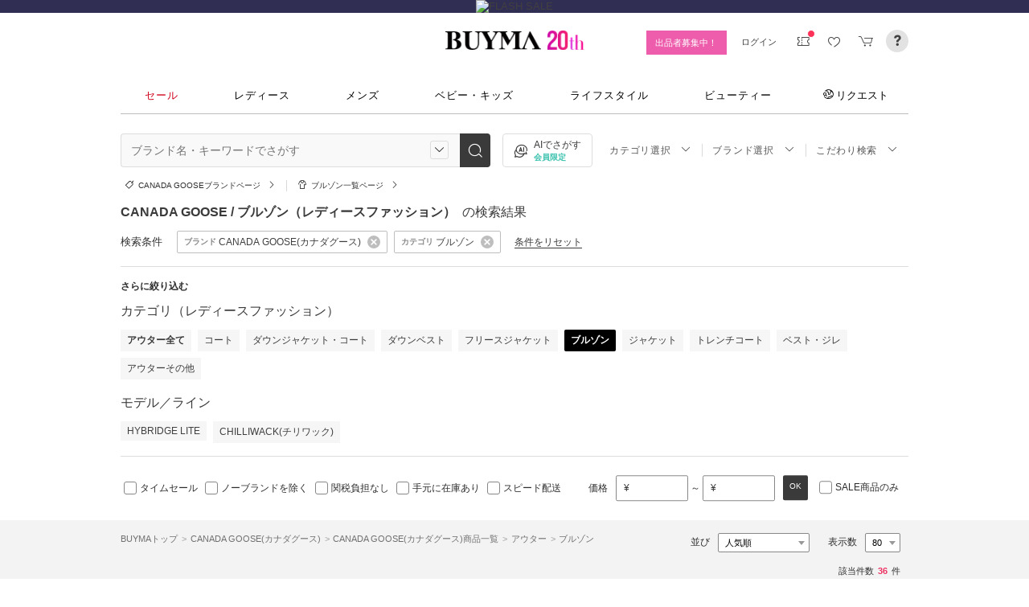

--- FILE ---
content_type: text/html; charset=utf-8
request_url: https://www.buyma.com/r/_CANADA-GOOSE-%E3%82%AB%E3%83%8A%E3%83%80%E3%82%B0%E3%83%BC%E3%82%B9/-C3063/?af=713&utm_source=stylehaus&utm_medium=referral&utm_campaign=sh_html&utm_content=8700
body_size: 44437
content:
<!DOCTYPE html PUBLIC "-//W3C//DTD XHTML 1.0 Transitional//EN" "http://www.w3.org/TR/xhtml1/DTD/xhtml1-transitional.dtd">
<html xmlns="http://www.w3.org/1999/xhtml" xmlns:og="http://ogp.me/ns#" xmlns:mixi="http://mixi-platform.com/ns#" xml:lang="ja" lang="ja" dir="ltr">
  <head>
    <!-- 一緒にBUYMAを作りませんか? https://enigmo.co.jp/recruit/ -->
        <title>CANADA GOOSE(カナダグース) ブルゾン(レディース) - 海外通販のBUYMA </title>
        
  <meta http-equiv="Content-Type" content="text/html; charset=UTF-8">
  <meta name="y_key" content="134744a4ba184770">
  <meta name="verify-v1" content="pIF/zLkJxgP2F2UEi5+GlffdnL8fmbKcvYEpCmnHcug=" />
  <meta name="keywords" content="CANADA GOOSE,カナダグース,ブルゾン,アウター,レディース,ブランド,通販,BUYMA,バイマ" />
  <meta name="description" content="【BUYMA】CANADA GOOSE(カナダグース) ブルゾン(レディース)のアイテム一覧です。最新から定番人気アイテム、国内入手困難なレアアイテムも手に入るかも。万が一の補償制度も充実。" />
  <meta http-equiv="Pragma" content="no-cache">
  <meta http-equiv="Cache-Control" content="no-cache">
  <meta http-equiv="Expires" content="Thu, 01 Dec 1994 16:00:00 GMT">

    <meta http_equiv="content-style-type" content="text/css" />
    <meta http_equiv="content-script-type" content="text/javascript" />
    <meta name="p:domain_verify" content="1c5ca9847080db90dc018cbb752d5599" />
    <meta http_equiv="imagetoolbar" content="no" />
    <link href="https://cdn-assets.buyma.com/favicon.ico?fe2be08bd72fdf72b" rel="shortcut icon" type="image/vnd.microsoft.icon" />
    <link href="https://cdn-assets.buyma.com/apple-touch-icon-precomposed.png?1df8c28f93200fb2b" rel="apple-touch-icon" sizes="180x180" type="image/png" />
    <link href="https://cdn-assets.buyma.com/apple-touch-icon-precomposed.png?1df8c28f93200fb2b" rel="apple-touch-icon-precomposed" type="image/png" />
    <meta name="msapplication-config" content="none" />
    <link href="//fonts.googleapis.com/css?family=Oswald:400,300" rel="stylesheet" type="text/css">
    <link href="//fonts.googleapis.com/css?family=Bentham:400,300" rel="stylesheet" type="text/css">
    <link href="//fonts.googleapis.com/css?family=Old+Standard+TT" rel="stylesheet" type="text/css">
    <link href="//fonts.googleapis.com/css?family=Bentham&subset=latin" rel="stylesheet" type="text/css">
    <link href="//fonts.googleapis.com/css?family=Gentium+Book+Basic:700|Old+Standard+TT" rel="stylesheet" type="text/css">
    <link href="//fonts.googleapis.com/css?family=Montserrat" rel="stylesheet" type="text/css">
    <link href="https://cdn-assets.buyma.com/css/base/fabric.css?e533f3e808613819b" rel="stylesheet" type="text/css" />
    <link href="https://cdn-assets.buyma.com/css/components.css?e86dab6a90a4b9bfb" rel="stylesheet" type="text/css" />
    <link href="https://cdn-assets.buyma.com/common/css/style.css?00c5d282b20599dcb" media="screen,print" rel="stylesheet" type="text/css" />
    <link href="https://cdn-assets.buyma.com/common/css/dialog/jquery-ui-1.7.2.custom.css?21683caef25e40fdb" rel="stylesheet" type="text/css" />
    <link href="https://cdn-assets.buyma.com/lib/colorbox/colorbox.css?7abacec6f752c0feb" rel="stylesheet" type="text/css" />
    <link href="https://cdn-assets.buyma.com/lib/carousel/jquery.jcarousel.css?f06e5a4afbe1b163b" rel="stylesheet" type="text/css" />
    <link href="https://cdn-assets.buyma.com/lib/carousel/skin_recentitems.css?154db4c0814d9d2bb" rel="stylesheet" type="text/css" />
    <link href="https://cdn-assets.buyma.com/common/css/mobile-webkit.css?2a51cab8fe9b11c3b" media="only screen and (max-device-width: 480px)" rel="stylesheet" type="text/css" />
    <!-- Google Tag Manager -->
  <script>
    (function(w,d,s,l,i){w[l]=w[l]||[];w[l].push({'gtm.start':
  new Date().getTime(),event:'gtm.js'});var f=d.getElementsByTagName(s)[0],
  j=d.createElement(s),dl=l!='dataLayer'?'&l='+l:'';j.async=true;j.src=
  'https://www.googletagmanager.com/gtm.js?id='+i+dl;f.parentNode.insertBefore(j,f);
    })(window,document,'script','dataLayer','GTM-WFG8B99');
  </script>
<!-- End Google Tag Manager -->


        <script crossorigin="anonymous" src="https://cdn-assets.buyma.com/common/js/jquery-1.3.2.min.js?48243f8960b0136fb" type="text/javascript"></script>
  <script crossorigin="anonymous" src="https://cdn-assets.buyma.com/common/js/jquery-1.9.1.min.js?996fc84981b32588b" type="text/javascript"></script>
  <script type="text/javascript">window.jQuery191 = jQuery.noConflict(true);</script>


    <script type="application/ld+json">
	{
		"@context": "http://schema.org",
		"@type": "WebSite",
		"url": "https://www.buyma.com/",
		"potentialAction": {
			"@type": "SearchAction",
			"target": "https://www.buyma.com/r/{search_term_string}/",
			"query-input": "required name=search_term_string"
		}
	}
</script>
    <script>
!function() {
    'use strict'

    !function(e,r,t){var i={c:null,d:null,e:[],f:[],g:[],h:[],i:[],setup:function(e){this.c=e},setUserID:function(e){this.d=e},track:function(e,r){this.e.push([e,r])},setStringUserProfile:function(e,r){this.f.push([e,r])},setIntUserProfile:function(e,r){this.g.push([e,r])},setDoubleUserProfile:function(e,r){this.h.push([e,r])},setDateUserProfile:function(e,r){this.i.push([e,r])}};window.reproio=window.reproio||i;var o=e.createElement(r),n=e.getElementsByTagName(r)[0];o.async=true,o.src="https://cdn.reproio.com/web/v1/repro-sdk.min.js",o.onload=function(){if(i.d&&reproio.setUserID(i.d),i.c){if(reproio.setup(i.c),i.e.length>0)for(var e=0;e<i.e.length;e++)reproio.track(i.e[e][0],i.e[e][1]);if(i.f.length>0)for(e=0;e<i.f.length;e++)reproio.setStringUserProfile(i.f[e][0],i.f[e][1]);if(i.g.length>0)for(e=0;e<i.g.length;e++)reproio.setIntUserProfile(i.g[e][0],i.g[e][1]);if(i.h.length>0)for(e=0;e<i.h.length;e++)reproio.setDoubleUserProfile(i.h[e][0],i.h[e][1]);if(i.i.length>0)for(e=0;e<i.i.length;e++)reproio.setDateUserProfile(i.i[e][0],i.i[e][1])}},n.parentNode.insertBefore(o,n)}(document,"script");

    var setReproTracking = function() {
        if (window.Buyma && window.Buyma.currentUser) {
            if (window.Buyma.currentUser.login) {
                reproio.setup("4f60da82-d1da-4a6e-b9ac-a7565a970307");
                reproio.track('pageView', { url: location.pathname, });
                reproio.setUserID(window.Buyma.currentUser.kaiin_id);
            }
        } else {
            setTimeout(setReproTracking, 500);
        }
    }
    setReproTracking();
}();
</script>
      <link href="https://cdn-assets.buyma.com/css/bm-mypage/common.css?318cf4289590a9f3b" rel="stylesheet" type="text/css" />
  <link href="https://cdn-assets.buyma.com/r/css/result.css?9f17269d55aed6a6b" rel="stylesheet" type="text/css" />
  <script crossorigin="anonymous" src="https://cdn-assets.buyma.com/lib/lightbox_me/lightbox_me.js?4e566a139fa9aad6b" type="text/javascript"></script>
  <script crossorigin="anonymous" src="https://cdn-assets.buyma.com/common/js/tooltip.js?15b3e1ddcc62fc8db" type="text/javascript"></script>
  <link href="https://cdn-assets.buyma.com/common/css/tooltip.css?c7e7c40e305d8a2ab" rel="stylesheet" type="text/css" />
  <script crossorigin="anonymous" src="https://cdn-assets.buyma.com/lib/tinytips/jquery.tinyTips_3.js?f32b6b3168fff75eb" type="text/javascript"></script>
  <link href="https://cdn-assets.buyma.com/lib/tinytips/tinyTips.css?63efb23faff36ec2b" rel="stylesheet" type="text/css" />
  <link href="https://cdn-assets.buyma.com/css/stylehaus.css?eb85cfe74bb5361cb" rel="stylesheet" type="text/css" />
  <link href="https://cdn-assets.buyma.com/css/result/result.css?4b6352e013592bceb" rel="stylesheet" type="text/css" />
  <link href="https://cdn-assets.buyma.com/css/bm-mypage/pages/itemdetail/pc/inquiry_modal.css?9825dec443ada7f0b" rel="stylesheet" type="text/css" />
  

  </head>
  <body id="result" class="">
    <!-- Google Tag Manager (noscript) -->
<noscript>
    <iframe src="https://www.googletagmanager.com/ns.html?id=GTM-WFG8B99" height="0" width="0" style="display:none;visibility:hidden"></iframe>
</noscript>
<!-- End Google Tag Manager (noscript) -->

      
    
    <div id="wrapper">
      






    <div class="regular-cp-banner">
      <a href="https://www.buyma.com/special/all/flash-sale/" class="fab-design-trans" id="js-flash-sale-bnr">
        <img alt="FLASH SALE" src="https://cdn-assets.buyma.com/campaign/flash-sale/2025/images/3days/pc_header.jpg?57050ef3c5907de7b" /></a>    </div>


<div class="fab-l-header">
    <div class="fab-l-header__contents">
        <!-- <a href="/" data-vt="/vt/Head/logo"><img alt="BUYMA（バイマ）-ファッション通販サイト" src="https://cdn-assets.buyma.com/common/images/header/logo.png?e81aa44081436389b" /></a> -->
        <div class="anniversary-header">
          <a href="/" data-vt="/vt/Head/logo">            <span class="anniversary-header__logo-buyma"><img alt="BUYMA（バイマ）-ファッション通販サイト" src="https://cdn-assets.buyma.com/common/images/header/logo.png?e81aa44081436389b" /></span>
            <span class="anniversary-header__logo-20th"><img alt="20th" src="https://cdn-assets.buyma.com/contents/20th/images/20th_logo_pc.png?2888b1146386bfc9b" /></span>
</a>        </div>
      <ul class="fab-header__nav fab-typo-xsmall clearfix">
        <li class="js-membership-register" style="display:none;">
          <a href="https://www.buyma.com/register/" data-vt="/vt/header/会員登録/" id="js-header-register-link">
              <span class="header-memberbnr--highlight">
                <span class="bnr">
                  今すぐ会員登録！
                </span>
              </span>
</a>        </li>
        <li class="fab-u fab-header__nav-btn--buyer js-ps-wanted" style="display:none;">
          <a href="/buyer/" class="fab-design-trans" onclick="javascript:pageTracker._trackPageview('/vt/header/パーソナルショッパー登録/');">出品者募集中！</a>
        </li>
        <li id="js-pc-header-my-link-wrap" class="fab-header__nav-btn--my">
          <a href="/my/" class="header-stage--wrap-link fab-design-trans js-display-login" data-vt="/vt/header/MYページ/" id="js-pc-header-my-link" style="display:none;">
            <div class="header-stage--wrap">
              <span class="user_name"></span><span class="user_name_honorific">さん</span>
            </div>
</a>          <a href="/login/" class="fab-design-trans" data-vt="/vt/header/ログイン/" id="js-pc-header-login-link">　</a>
          <!-- #login_info -->
          <ul class="fab-header__usermenu">
            <li>
              <ul class="fab-list js-display-login" style="display:none;">
                <li class="fab-header__usermenu-arrow"></li>
                <li class="header-pulldown-menu fab-design-segment--vertical">
                  <a href="/my/" class="header-pulldown-menu__link" data-vt="/vt/MY/header/list/Myページ/" id="js-pc-header-pulldown-my-link">
                    <span class="js-display-non-buyer" style="display:none;">
                      <span class="header-pulldown-menu__icon-non-buyer fab-icon fab-icon-user-mark"></span>
                    </span>
                    <span class="js-display-buyer" style="display:none;">
                      <span class="header-pulldown-menu__icon-buyer"><img src="" id="js-pc-header-user-image"></span>
                    </span>
                    <div class="header-pulldown-menu__text">
                      <div class="js-header-buyer-type"></div>
                      <div class="header-pulldown-menu__name-wrap">
                        <span class="header-pulldown-menu__user-name user_name"></span>
                        <span class="header-pulldown-menu__user-name-honorific">さん</span>
                      </div>
                      <div class="js-display-non-buyer" style="display:none;">
                        <div class="header-pulldown-menu__premium-member js-premium-member-display" style="display:none;">
                          <span class="header-pulldown-menu__member-title">プレミアムメンバーズ</span>
                          <span class="header-pulldown-menu__member-stage js-premium-member-stage-en"></span>
                        </div>
                      </div>
                      <span class="header-pulldown-menu__text-link">マイページTOPへ</span>
                    </div>
</a>                  <div class="js-display-buyer" style="display:none;">
                    <a href="https://qa.buyma.com/bm/login/18522.html" class="header-pulldown-menu__buyer-identification js-identification-link" data-vt="/vt/identification_badge/">
                      <svg class="js-identification-image" role="img" aria-hidden="true" width="15" height="15" viewBox="0 0 15 15" fill="#3dc2af" style="display:none;">
                        <path fill-rule="evenodd" clip-rule="evenodd" d="M12.3621 2.81193C9.5946 2.77084 7.93022 1.51781 7.49962 1.14961C7.31212 1.31211 6.90587 1.63086 6.27462 1.94961C5.43087 2.37461 3.83087 2.81211 2.16837 2.81211C1.89337 2.81211 1.66837 2.58711 1.66837 2.31211C1.66837 2.03711 1.89337 1.81211 2.16837 1.81211C3.65587 1.81211 5.10587 1.42461 5.81837 1.06211C6.52462 0.705859 6.89337 0.349609 6.89337 0.343359C7.08087 0.162109 7.28087 0.0683594 7.48711 0.0683594C7.69962 0.0683594 7.90587 0.168359 8.08712 0.343359C8.09962 0.355859 9.63712 1.81211 12.4996 1.81211C12.9525 1.81211 13.3215 2.17164 13.3366 2.62082L13.3496 2.61835V6.6621C13.3496 8.46835 12.7996 10.2059 11.7559 11.6871C10.5059 13.4559 9.11836 14.5434 7.62461 14.9184C7.58711 14.9309 7.54337 14.9309 7.50587 14.9309H7.50586H7.50585C7.46835 14.9309 7.42461 14.9309 7.38711 14.9184C5.89336 14.5434 4.49961 13.4559 3.25586 11.6871C2.19336 10.1871 1.66211 8.51835 1.66211 6.7246V6.1121C1.66211 5.8371 1.88711 5.6121 2.16211 5.6121C2.43711 5.6121 2.66211 5.8371 2.66211 6.1121V6.7246C2.66211 8.30585 3.13711 9.78085 4.07461 11.1121C5.14336 12.6309 6.29961 13.5746 7.51211 13.9184C8.72461 13.5746 9.88086 12.6309 10.9496 11.1121C11.8871 9.78085 12.3621 8.2871 12.3621 6.6621V2.81193Z"></path>
                        <path d="M6.42417 9.94981C6.29917 9.94981 6.18042 9.90605 6.08042 9.8123L4.32417 8.16855C4.12417 7.98105 4.11167 7.6623 4.29917 7.4623C4.48667 7.2623 4.80542 7.2498 5.00542 7.4373L6.41167 8.7498L9.97417 5.1873C10.1679 4.99355 10.4867 4.99355 10.6804 5.1873C10.8742 5.38105 10.8742 5.6998 10.6804 5.89355L6.77417 9.79981C6.67417 9.89981 6.54917 9.94355 6.41792 9.94355L6.42417 9.94981Z"></path>
                      </svg>
                      <span class="js-buyer-identification"></span>
</a>									</div>
                </li>
                <li class="fab-design-segment--vertical js-display-non-buyer" style="display:none;">
                  <a href="/my/pointhistory/" data-vt="/vt/top/header/一般会員/ポイント残高/">
                    <i class="fab-icon fab-icon-point"></i>ポイント<span class="header-pulldown-menu__point"><span class="js-point-value"></span></span>
</a>                </li>
                <li class="fab-design-segment--vertical">
                  <ul>
                    <li>
                      <a href="https://www.buyma.com/my/conversations/#/threads/label:inbox" data-vt="/vt/MY/header/list/お問い合わせ/">
                        <i class="fab-icon fab-icon-message-bubble"></i>お問い合わせ
</a>                    </li>
                  </ul>
                </li>
                <li class="fab-design-segment--vertical js-display-buyer" style="display:none">
                  <ul>
                    <li>
                      <a href="/my/sell/new?tab=b" data-vt="/vt/MY/header/list/出品する/" id="header-itemedit" rel="nofollow">                        <i class="fab-icon fab-icon-dashboard-exhibit"></i>出品する
</a>                    </li>
                    <li>
                      <a href="/my/sell/?tab=b" data-vt="/vt/MY/header/list/出品リスト/" rel="nofollow">
                        <i class="fab-icon fab-icon-itemlist"></i>出品リスト
</a>                    </li>
                    <li>
                      <a href="/my/orders/" data-vt="/vt/MY/header/list/受注/">
                          <i class="fab-icon fab-icon-list-board"></i>受注リスト
</a>                    </li>
                    <li>
                      <a href="/my/buyerrequest/?tab=b" data-vt="/vt/MY/header/list/未読の指名リクエスト/">
                          <i class="fab-icon fab-icon-request"></i>未読の指名リクエスト
</a>                    </li>
                    <li>
                      <a href="/my/requests/related/" data-vt="/vt/My/header/list/関連度の高いリクエスト">
                        <i class="fab-icon fab-icon-request-list"></i>関連度の高いリクエスト
</a>                    </li>
                  </ul>
                </li>
                <li class="fab-design-segment--vertical js-hide-corporation">
                  <ul>
                    <li>
                      <a href="/my/buyorders/?tab=k" data-vt="/vt/MY/header/list/購入リスト/">
                          <i class="fab-icon fab-icon-dashboard-bag"></i>購入リスト
</a>                    </li>
                    <li>
                      <a href="/my/sokuwari/?tab=k" data-vt="/vt/MY/header/list/ソク割り対象アイテムを見る/">
                        <i class="fab-icon fab-icon-sokuwari"></i>ソク割り対象アイテムを見る
</a>                    </li>
                    <li>
                      <a href="/my/buyrequest/?tab=k" data-vt="/vt/MY/header/list/未読のレスポンス出品/">
                          <i class="fab-icon fab-icon-request"></i>未読のレスポンス出品
</a>                    </li>
                    <li>
                      <a href="/request/r/?tab=k" data-vt="/vt/MY/header/list/リクエストする/">
                        <i class="fab-icon fab-icon-request1"></i>リクエストする
</a>                    </li>
                  </ul>
                </li>
                <li class="fab-design-segment--vertical js-display-non-buyer" style="display:none">
                  <ul>
                    <li>
                      <a href="/my/sell/new?tab=b" data-vt="/vt/MY/header/list/出品する/" id="header-itemedit" rel="nofollow">                        <i class="fab-icon fab-icon-dashboard-exhibit"></i>出品する(パーソナルショッパー登録)
</a>                    </li>
                  </ul>
                </li>
                <li class="fab-design-segment--vertical">
                  <div class="fab-design-mg--t5 fab-design-mg--b5">
                    <a href="/logout/" data-method="post" data-vt="/vt/MY/header/list/ログアウト/" rel="nofollow">
                      <i class="fab-icon fab-icon-logout"></i>ログアウト
</a>                  </div>
                </li>
              </ul>
            </li>
          </ul>
        </li>
        <li class="fab-header__nav-icon fab-header__nav-icon--bglight fab-design-pos--r js-header-check-icon js-display-login" style="display:none">
          <a href="javascript:void(0);" class="fab-design-trans">
            <i class="fab-icon fab-icon-checkmark3 fab-icon-mg0"></i>
            <span class="fab-header__nav-icon-num js-check-menu-counter" style="display:none">0</span>
          </a>
          <div class="fab-header__usermenu fab-header-check js-header-check">
            <ul>
              <li class="fab-header__usermenu-arrow"></li>
              <li class="fab-header-check__title">チェックリスト</li>
              <li class="js-check-menu"><!-- --></li>
            </ul>
          </div>
        </li>
        <li class="fab-header__nav-icon fab-header__nav-icon--bglight js-display-login">
          <a href="/my/couponlist/" class="fab-design-trans" data-vt="/vt/MY/header/list/MYクーポンリスト/">
            <i class="fab-icon fab-icon-coupon fab-header__coupon-icon fab-icon-mg0"></i>
            <span class="fab-header__nav-icon--badge js-mycoupon-notification-icon" style="display: none"></span>
          </a>
        </li>
        <li class="fab-header__nav-icon fab-header__nav-icon--bglight js-display-logout" style="display: none">
          <a href="/guest/mycouponlist/" class="fab-design-trans" data-vt="/vt/guest/header/list/MYクーポンリスト/">
            <i class="fab-icon fab-icon-coupon fab-header__coupon-icon fab-icon-mg0"></i>
            <span class="fab-header__nav-icon--badge js-mycoupon-notification-icon" style="display: none"></span>
</a>        </li>
        <li class="fab-header__nav-icon fab-header__nav-icon--bglight js-display-login js-hide-corporation favorite-icon" style="display:none">
          <a href="/my/favitems/" class="fab-design-trans" data-vt="/vt/MY/header/list/お気に入りアイテム/">
            <i class="fab-icon fab-icon-wish fab-header__wish-icon fab-icon-mg0"></i>
</a>          <div class="fab-header__usermenu fab-header-check favorite-menu">
            <ul>
              <li class="fab-header__usermenu-arrow"></li>
              <li class="fab-header-check__title">お気に入り</li>
              <li class="favorite-menu__list"><a href="/my/favitems/" data-vt="/vt/MY/header/list/balloon/お気に入りアイテム/">お気に入りアイテム</a></li>
              <li class="favorite-menu__list"><a href="/my/favbuyers/" data-vt="/vt/MY/header/list/balloon/ファンリスト/">フォローリスト</a></li>
              <li class="favorite-menu__list"><a href="/my/favbrands/" data-vt="/vt/MY/header/list/balloon/ブランドリスト/">ブランドリスト</a></li>
            </ul>
          </div>
        </li>
        <li class="fab-header__nav-icon fab-header__nav-icon--bglight js-display-logout" style="display:none">
          <a href="/guest/favitems/" class="fab-design-trans" data-vt="/vt/guest/header/list/お気に入りアイテム/">
            <i class="fab-icon fab-icon-wish fab-header__wish-icon fab-icon-mg0"></i>
</a>        </li>
        <li class="fab-header__nav-icon fab-header__nav-icon--bglight fab-design-pos--r js-hide-corporation">
          <a href="/cart/" class="fab-design-trans js-ga-referrer-view-cart" data-from="グローバルメニュー" data-vt="/vt/MY/header/list/カート/">
            <i class="fab-icon fab-icon-cart fab-icon-mg0"></i>
            <span class="fab-header__nav-icon-num js-buy-cart-count" style="display: none">0</span>
          </a>
        </li>
        <li class="fab-header__nav-icon fab-header__nav-icon--qa"><a href="https://qa.buyma.com/" target="_blank" class="fab-design-trans"><i class="fab-icon fab-icon-question2 fab-icon-mg0"></i></a></li>
      </ul>
    </div>
</div>
<!--/#header-->
    <!-- #globalNav  -->

<div class="fab-gnav">
  <div class="fab-gnav__content">
    <ul class="fab-gnav__list-wrap">
      <li class="fab-gnav__list">
        <a href="/r/?rp=1" data-vt="/vt/Head/tab/sale-item-all">          <div class="fab-gnav__tab fab-gnav__tab--sale">
            セール
          </div>
</a>      </li>
      <li class="fab-gnav__list">
        <div class="fab-gnav__tab">
          <a href="/fashion/" data-vt="/vt/Head/tab/Fashion">            レディース
</a>          <div class="fab-gnav__submenu">
            <div class="fab-gnav__submenu-background"></div>
            <div class="fab-g fab-gnav__submenu-content">
              <div class="fab-u-1-3">
                <p>人気カテゴリ</p>
                <ul>
                  <li><a href="/r/-C2104/" data-vt="/vt/Fashion/Head/sub_cate/アウター">アウター</a></li>
                  <li><a href="/r/-C3105/" data-vt="/vt/Fashion/Head/sub_cate/ショルダーバッグ">ショルダーバッグ</a></li>
                  <li><a href="/r/-C3081/" data-vt="/vt/Fashion/Head/sub_cate/スニーカー">スニーカー</a></li>
                  <li><a href="/r/-C2114/" data-vt="/vt/Fashion/Head/sub_cate/財布">財布</a></li>
                  <li><a href="/r/-C2107/" data-vt="/vt/Fashion/Head/sub_cate/アクセサリー">アクセサリー</a></li>
                  <li><a href="/r/-C3100/" data-vt="/vt/Fashion/Head/sub_cate/トートバッグ">トートバッグ</a></li>
                  <li><a href="/r/-C3062/" data-vt="/vt/Fashion/Head/sub_cate/ダウンジャケット">ダウンジャケット</a></li>
                  <li><a href="/r/-C3166/" data-vt="/vt/Fashion/Head/sub_cate/キーホルダー・キーリング">キーホルダー・キーリング</a></li>
                </ul>
              </div>
              <div class="fab-u-1-3">
                <p>人気ブランド</p>
                <ul>
                  <li><a href="/r/_HERMES-%E3%82%A8%E3%83%AB%E3%83%A1%E3%82%B9/-C1001/" data-vt="/vt/Fashion/Head/brand/HERMES">HERMES</a></li>
                  <li><a href="/r/_TODS-%E3%83%88%E3%83%83%E3%82%BA/-C1001/" data-vt="/vt/Fashion/Head/brand/TOD'S">TOD&#x27;S</a></li>
                  <li><a href="/r/_CELINE-%E3%82%BB%E3%83%AA%E3%83%BC%E3%83%8C/-C1001/" data-vt="/vt/Fashion/Head/brand/CELINE">CELINE</a></li>
                  <li><a href="/r/_MONCLER-%E3%83%A2%E3%83%B3%E3%82%AF%E3%83%AC%E3%83%BC%E3%83%AB/-C1001/" data-vt="/vt/Fashion/Head/brand/MONCLER">MONCLER</a></li>
                  <li><a href="/r/_PRADA-%E3%83%97%E3%83%A9%E3%83%80/-C1001/" data-vt="/vt/Fashion/Head/brand/PRADA">PRADA</a></li>
                  <li><a href="/r/_MAXMARA-%E3%83%9E%E3%83%83%E3%82%AF%E3%82%B9%E3%83%9E%E3%83%BC%E3%83%A9/-C1001/" data-vt="/vt/Fashion/Head/brand/Max Mara">Max Mara</a></li>
                  <li><a href="/r/_LOEWE-%E3%83%AD%E3%82%A8%E3%83%99/-C1001/" data-vt="/vt/Fashion/Head/brand/LOEWE">LOEWE</a></li>
                  <li><a href="/r/_NIKE-%E3%83%8A%E3%82%A4%E3%82%AD/-C1001/" data-vt="/vt/Fashion/Head/brand/Nike">Nike</a></li>
                </ul>
              </div>
              <div class="fab-u-1-3">
                  <p>トレンドワード</p>
                  <ul class="fab-typo-small">
                      
<li class="js-top-search-term">
  <a href='/r/-C2104/?tag_ids=1055'
    onClick="javascript:pageTracker._trackPageview('/vt/season_word/women/header/スピード配送対象アウター');"
    data-cate="women">
    スピード配送対象アウター
  </a>
</li>

<li class="js-top-search-term">
  <a href='/r/_MODIMOOD-%E3%83%A2%E3%83%87%E3%82%A3%E3%83%A0%E3%83%BC%E3%83%89/-C1001O1/'
    onClick="javascript:pageTracker._trackPageview('/vt/season_word/women/header/MODIMOOD 　人気アイテム');"
    data-cate="women">
    MODIMOOD 　人気アイテム
  </a>
</li>

<li class="js-top-search-term">
  <a href='/r/_BAD-BLUE-%E3%83%90%E3%83%83%E3%83%89%E3%83%96%E3%83%AB%E3%83%BC/-C2106/'
    onClick="javascript:pageTracker._trackPageview('/vt/season_word/women/header/Bad Blue　バッグ');"
    data-cate="women">
    Bad Blue　バッグ
  </a>
</li>

<li class="js-top-search-term">
  <a href='/r/_JOY-GRYSON-%E3%82%B8%E3%83%A7%E3%82%A4%E3%82%B0%E3%83%A9%E3%82%A4%E3%82%BD%E3%83%B3/-C2106O1/'
    onClick="javascript:pageTracker._trackPageview('/vt/season_word/women/header/注目バッグ　JOY GRYSON');"
    data-cate="women">
    注目バッグ　JOY GRYSON
  </a>
</li>

<li class="js-top-search-term">
  <a href='/r/_MLB-KOREA-%E3%82%A8%E3%83%A0%E3%82%A8%E3%83%AB%E3%83%93%E3%83%BC%E3%82%B3%E3%83%AA%E3%82%A2/-C2117O1/'
    onClick="javascript:pageTracker._trackPageview('/vt/season_word/women/header/MLB Korea　帽子');"
    data-cate="women">
    MLB Korea　帽子
  </a>
</li>

<li class="js-top-search-term">
  <a href='/r/_TENERA-%E3%83%86%E3%83%8D%E3%83%A9/-C2106O1/'
    onClick="javascript:pageTracker._trackPageview('/vt/season_word/women/header/人気上昇中　TENERA');"
    data-cate="women">
    人気上昇中　TENERA
  </a>
</li>

<li class="js-top-search-term">
  <a href='/r/_MONCLER-%E3%83%A2%E3%83%B3%E3%82%AF%E3%83%AC%E3%83%BC%E3%83%AB/-C2104O1/model:MAUR/model:MAUVEZIN/model:FLOYRAC/model:SERINDE/model:GENCAY/model:FLEURS/'
    onClick="javascript:pageTracker._trackPageview('/vt/season_word/women/header/MONCLER　ノーカラーアウター');"
    data-cate="women">
    MONCLER　ノーカラーアウター
  </a>
</li>

<li class="js-top-search-term">
  <a href='/r/_ASICS-%E3%82%A2%E3%82%B7%E3%83%83%E3%82%AF%E3%82%B9/-C3081O1/'
    onClick="javascript:pageTracker._trackPageview('/vt/season_word/women/header/asics　人気スニーカー');"
    data-cate="women">
    asics　人気スニーカー
  </a>
</li>


                  </ul>
              </div>
            </div>
          </div>
        </div>
      </li>
      <li class="fab-gnav__list">
        <div class="fab-gnav__tab">
          <a href="/mens/" data-vt="/vt/Head/tab/Men">              メンズ
</a>          <div class="fab-gnav__submenu">
            <div class="fab-gnav__submenu-background"></div>
            <div class="fab-g fab-gnav__submenu-content">
              <div class="fab-u-1-3">
                <p>人気カテゴリ</p>
                <ul>
                  <li><a href="/r/-C3260/" data-vt="/vt/Mens/Head/sub_cate/Tシャツ">Tシャツ</a></li>
                  <li><a href="/r/-C3264/" data-vt="/vt/Mens/Head/sub_cate/パーカー・フーディ">パーカー・フーディ</a></li>
                  <li><a href="/r/-C3302/" data-vt="/vt/Mens/Head/sub_cate/ダウンジャケット">ダウンジャケット</a></li>
                  <li><a href="/r/-C3265/" data-vt="/vt/Mens/Head/sub_cate/スウェット・トレーナー">スウェット・トレーナー</a></li>
                  <li><a href="/r/-C3321/" data-vt="/vt/Mens/Head/sub_cate/スニーカー">スニーカー</a></li>
                  <li><a href="/r/-C3341/" data-vt="/vt/Mens/Head/sub_cate/ショルダーバッグ">ショルダーバッグ</a></li>
                  <li><a href="/r/-C2206/" data-vt="/vt/Mens/Head/sub_cate/アクセサリー">アクセサリー</a></li>
                  <li><a href="/r/-C3419/" data-vt="/vt/Mens/Head/sub_cate/折りたたみ財布">折りたたみ財布</a></li>
                </ul>
              </div>
              <div class="fab-u-1-3">
                <p>人気ブランド</p>
                <ul>
                  <li><a href="/r/_MONCLER-%E3%83%A2%E3%83%B3%E3%82%AF%E3%83%AC%E3%83%BC%E3%83%AB/-C1002/" data-vt="/vt/Mens/Head/brand/MONCLER">MONCLER</a></li>
                  <li><a href="/r/_PRADA-%E3%83%97%E3%83%A9%E3%83%80/-C1002/" data-vt="/vt/Mens/Head/brand/PRADA">PRADA</a></li>
                  <li><a href="/r/_ADIDAS-%E3%82%A2%E3%83%87%E3%82%A3%E3%83%80%E3%82%B9/-C1002/" data-vt="/vt/Mens/Head/brand/adidas">adidas</a></li>
                  <li><a href="/r/_HERMES-%E3%82%A8%E3%83%AB%E3%83%A1%E3%82%B9/-C1002/" data-vt="/vt/Mens/Head/brand/HERMES">HERMES</a></li>
                  <li><a href="/r/_LOEWE-%E3%83%AD%E3%82%A8%E3%83%99/-C1002/" data-vt="/vt/Mens/Head/brand/LOEWE">LOEWE</a></li>
                  <li><a href="/r/_MAISON-MARTIN-MARGIELA-%E3%83%9E%E3%83%AB%E3%82%BF%E3%83%B3%E3%83%9E%E3%83%AB%E3%82%B8%E3%82%A7%E3%83%A9/-C1002/" data-vt="/vt/Mens/Head/brand/Maison Margiela">Maison Margiela</a></li>
                  <li><a href="/r/_THE-NORTH-FACE-%E3%82%B6%E3%83%8E%E3%83%BC%E3%82%B9%E3%83%95%E3%82%A7%E3%82%A4%E3%82%B9/-C1002/" data-vt="/vt/Mens/Head/brand/THE NORTH FACE">THE NORTH FACE</a></li>
                  <li><a href="/r/_NIKE-%E3%83%8A%E3%82%A4%E3%82%AD/-C1002/" data-vt="/vt/Mens/Head/brand/Nike">Nike</a></li>
                </ul>
              </div>
              <div class="fab-u-1-3">
                  <p>トレンドワード</p>
                  <ul class="fab-typo-small">
                      
<li class="js-top-search-term">
  <a href='/rank/-C2203/'
    onClick="javascript:pageTracker._trackPageview('/vt/season_word/men/header/人気アウター ランキング');"
    data-cate="men">
    人気アウター ランキング
  </a>
</li>

<li class="js-top-search-term">
  <a href='/r/_THE-NORTH-FACE-%E3%82%B6%E3%83%8E%E3%83%BC%E3%82%B9%E3%83%95%E3%82%A7%E3%82%A4%E3%82%B9/-C1002/WHITE%20LABEL/'
    onClick="javascript:pageTracker._trackPageview('/vt/season_word/men/header/ノースフェイス 韓国ライン 圧倒的コスパ');"
    data-cate="men">
    ノースフェイス 韓国ライン 圧倒的コスパ
  </a>
</li>

<li class="js-top-search-term">
  <a href='/r/-C1002/?dpf=70'
    onClick="javascript:pageTracker._trackPageview('/vt/season_word/men/header/爆安 OFF率70%以上アイテム');"
    data-cate="men">
    爆安 OFF率70%以上アイテム
  </a>
</li>

<li class="js-top-search-term">
  <a href='/rank/-C2201/'
    onClick="javascript:pageTracker._trackPageview('/vt/season_word/men/header/人気トップス ランキング');"
    data-cate="men">
    人気トップス ランキング
  </a>
</li>

<li class="js-top-search-term">
  <a href='/r/_BALMAIN-%E3%83%90%E3%83%AB%E3%83%9E%E3%83%B3/-C2205/?br=1046-111-163-173-188-150-1135-43-1365-246-251-181-486-370-243-238-1251-466-83-1222-342-1301-203-290-131-2997-1583-210-112-190-559-481&amp;rp=1'
    onClick="javascript:pageTracker._trackPageview('/vt/season_word/men/header/ハイブランド バッグ');"
    data-cate="men">
    ハイブランド バッグ
  </a>
</li>

<li class="js-top-search-term">
  <a href='/r/-C2220/'
    onClick="javascript:pageTracker._trackPageview('/vt/season_word/men/header/快適 セットアップ');"
    data-cate="men">
    快適 セットアップ
  </a>
</li>

<li class="js-top-search-term">
  <a href='/r/-C2204/?tag_ids=1055'
    onClick="javascript:pageTracker._trackPageview('/vt/season_word/men/header/すぐに届くシューズ');"
    data-cate="men">
    すぐに届くシューズ
  </a>
</li>

<li class="js-top-search-term">
  <a href='/r/-C1002/?rp=1'
    onClick="javascript:pageTracker._trackPageview('/vt/season_word/men/header/秋冬 現地価格アイテム');"
    data-cate="men">
    秋冬 現地価格アイテム
  </a>
</li>


                  </ul>
              </div>
            </div>
          </div>
        </div>
      </li>
      <li class="fab-gnav__list">
        <div class="fab-gnav__tab">
          <a href="/baby_kids/" data-vt="/vt/Head/tab/Kids">              ベビー・キッズ
</a>          <div class="fab-gnav__submenu">
            <div class="fab-gnav__submenu-background"></div>
            <div class="fab-g fab-gnav__submenu-content">
              <div class="fab-u-1-3">
                <p>人気カテゴリ</p>
                <ul>
                  <li><a href="/r/-C2501/" data-vt="/vt/Kids/Head/sub_cate/ベビー服(〜24ヶ月)">ベビー服(〜24ヶ月)</a></li>
                  <li><a href="/r/-C2502/" data-vt="/vt/Kids/Head/sub_cate/子供服(〜10歳)">子供服(〜10歳)</a></li>
                  <li><a href="/r/-C2502/?tag_ids=413" data-vt="/vt/Kids/Head/sub_cate/大人も着られる子供服(12歳〜)">大人も着られる子供服(12歳〜)</a></li>
                  <li><a href="/r/-C4516/" data-vt="/vt/Kids/Head/sub_cate/キッズアウター">キッズアウター</a></li>
                  <li><a href="/r/-C4531/" data-vt="/vt/Kids/Head/sub_cate/キッズスニーカー">キッズスニーカー</a></li>
                  <li><a href="/r/-C4548/" data-vt="/vt/Kids/Head/sub_cate/キッズリュック・バックパック">キッズリュック・バックパック</a></li>
                  <li><a href="/r/-C3862/" data-vt="/vt/Kids/Head/sub_cate/マザーズバッグ">マザーズバッグ</a></li>
                  <li><a href="/r/-C2509/" data-vt="/vt/Kids/Head/sub_cate/おもちゃ・ベビートイ">おもちゃ・ベビートイ</a></li>
                </ul>
              </div>
              <div class="fab-u-1-3">
                <p>人気ブランド</p>
                <ul>
                  <li><a href="/r/_MONCLER-%E3%83%A2%E3%83%B3%E3%82%AF%E3%83%AC%E3%83%BC%E3%83%AB/-C1005/" data-vt="/vt/Kids/Head/brand/MONCLER">MONCLER</a></li>
                  <li><a href="/r/_POLO-RALPH-LAUREN-%E3%83%9D%E3%83%AD%E3%83%A9%E3%83%AB%E3%83%95%E3%83%AD%E3%83%BC%E3%83%AC%E3%83%B3/-C1005/?br=5918-84" data-vt="/vt/Kids/Head/brand/POLO RALPH LAUREN">POLO RALPH LAUREN</a></li>
                  <li><a href="/r/_UGG-AUSTRALIA-%E3%82%A2%E3%82%B0%E3%82%AA%E3%83%BC%E3%82%B9%E3%83%88%E3%83%A9%E3%83%AA%E3%82%A2/-C1005/" data-vt="/vt/Kids/Head/brand/UGG">UGG</a></li>
                  <li><a href="/r/_MARNI-%E3%83%9E%E3%83%AB%E3%83%8B/-C1005/" data-vt="/vt/Kids/Head/brand/MARNI">MARNI</a></li>
                  <li><a href="/r/_MM6-MAISON-MARGIELA-%E3%82%A8%E3%83%A0%E3%82%A8%E3%83%A0%E3%82%B7%E3%83%83%E3%82%AF%E3%82%B9/-C1005/" data-vt="/vt/Kids/Head/brand/MM6 Maison Margiela">MM6 Maison Margiela</a></li>
                  <li><a href="/r/_THE-NORTH-FACE-%E3%82%B6%E3%83%8E%E3%83%BC%E3%82%B9%E3%83%95%E3%82%A7%E3%82%A4%E3%82%B9/-C1005/" data-vt="/vt/Kids/Head/brand/THE NORTH FACE">THE NORTH FACE</a></li>
                  <li><a href="/r/_NIKE-%E3%83%8A%E3%82%A4%E3%82%AD/-C1005/" data-vt="/vt/Kids/Head/brand/Nike">Nike</a></li>
                  <li><a href="/r/_BONPOINT-%E3%83%9C%E3%83%B3%E3%83%9D%E3%83%AF%E3%83%B3/-C1005/" data-vt="/vt/Kids/Head/brand/Bonpoint">Bonpoint</a></li>
                </ul>
              </div>
              <div class="fab-u-1-3">
                  <p>トレンドワード</p>
                  <ul>
                      
<li class="js-top-search-term">
  <a href='/r/-C4511-C4522/?tag_ids=897+901'
    onClick="javascript:pageTracker._trackPageview('/vt/season_word/babykids/header/セレモニーウェア');"
    data-cate="babykids">
    セレモニーウェア
  </a>
</li>

<li class="js-top-search-term">
  <a href='/r/_PUMA-%E3%83%97%E3%83%BC%E3%83%9E/-C4524/model:SPEEDCAT/'
    onClick="javascript:pageTracker._trackPageview('/vt/season_word/babykids/header/SPEEDCAT｜ベビースニーカー');"
    data-cate="babykids">
    SPEEDCAT｜ベビースニーカー
  </a>
</li>

<li class="js-top-search-term">
  <a href='/r/_BEBE-DE-PINO-%E3%83%99%E3%83%99%E3%83%89%E3%83%94%E3%83%8E/-C1005/Monchhichi/'
    onClick="javascript:pageTracker._trackPageview('/vt/season_word/babykids/header/BEBE DE PINO × モンチッチ限定コラボ');"
    data-cate="babykids">
    BEBE DE PINO × モンチッチ限定コラボ
  </a>
</li>

<li class="js-top-search-term">
  <a href='/r/_THE-NORTH-FACE-%E3%82%B6%E3%83%8E%E3%83%BC%E3%82%B9%E3%83%95%E3%82%A7%E3%82%A4%E3%82%B9/-C4516/'
    onClick="javascript:pageTracker._trackPageview('/vt/season_word/babykids/header/THE NORTH FACE | キッズアウター');"
    data-cate="babykids">
    THE NORTH FACE | キッズアウター
  </a>
</li>

<li class="js-top-search-term">
  <a href='/r/_MONCLER-%E3%83%A2%E3%83%B3%E3%82%AF%E3%83%AC%E3%83%BC%E3%83%AB/-C4516/'
    onClick="javascript:pageTracker._trackPageview('/vt/season_word/babykids/header/MONCLER ダウンジャケット');"
    data-cate="babykids">
    MONCLER ダウンジャケット
  </a>
</li>

<li class="js-top-search-term">
  <a href='/r/_NIKE-%E3%83%8A%E3%82%A4%E3%82%AD/-C1005/%E3%83%86%E3%83%83%E3%82%AF%E3%83%95%E3%83%AA%E3%83%BC%E3%82%B9/'
    onClick="javascript:pageTracker._trackPageview('/vt/season_word/babykids/header/ナイキ・テックフリース');"
    data-cate="babykids">
    ナイキ・テックフリース
  </a>
</li>

<li class="js-top-search-term">
  <a href='/r/_JACADI-%E3%82%B8%E3%83%A3%E3%82%AB%E3%83%87%E3%82%A3/-C1005/?dpf=20'
    onClick="javascript:pageTracker._trackPageview('/vt/season_word/babykids/header/JACADI セール');"
    data-cate="babykids">
    JACADI セール
  </a>
</li>

<li class="js-top-search-term">
  <a href='/r/-C4548/%E5%90%8D%E5%89%8D/'
    onClick="javascript:pageTracker._trackPageview('/vt/season_word/babykids/header/名前入・キッズリュック');"
    data-cate="babykids">
    名前入・キッズリュック
  </a>
</li>


                  </ul>
              </div>
            </div>
          </div>
        </div>
      </li>
      <li class="fab-gnav__list">
        <div class="fab-gnav__tab">
          <a href="/lifestyle/" data-vt="/vt/Head/tab/Life">              ライフスタイル
</a>          <div class="fab-gnav__submenu">
            <div class="fab-gnav__submenu-background"></div>
            <div class="fab-g fab-gnav__submenu-content">
              <div class="fab-u-1-3">
                <p>人気カテゴリ</p>
                <ul>
                  <li><a href="/r/-C2417/" data-vt="/vt/Life/Head/sub_cate/レジャー・アウトドア・キャンプ">レジャー・アウトドア・キャンプ</a></li>
                  <li><a href="/r/-C2416/" data-vt="/vt/Life/Head/sub_cate/家具">家具</a></li>
                  <li><a href="/r/-C3682/" data-vt="/vt/Life/Head/sub_cate/キャラクターグッズ">キャラクターグッズ</a></li>
                  <li><a href="/r/-C4418/" data-vt="/vt/Life/Head/sub_cate/スーツケース">スーツケース</a></li>
                  <li><a href="/r/-C2401/" data-vt="/vt/Life/Head/sub_cate/キッチン用品">キッチン用品</a></li>
                  <li><a href="/r/-C2405/" data-vt="/vt/Life/Head/sub_cate/ペット用品">ペット用品</a></li>
                  <li><a href="/r/-C3770/" data-vt="/vt/Life/Head/sub_cate/ベッドカバー・布団カバー">ベッドカバー・布団カバー</a></li>
                  <li><a href="/r/-C4440/" data-vt="/vt/Life/Head/sub_cate/手帳・スケジュール帳">手帳・スケジュール帳</a></li>
                </ul>
              </div>
              <div class="fab-u-1-3">
                <p>人気ブランド</p>
                <ul>
                  <li><a href="/r/_STARBUCKS-%E3%82%B9%E3%82%BF%E3%83%BC%E3%83%90%E3%83%83%E3%82%AF%E3%82%B9/-C1004/" data-vt="/vt/Life/Head/brand/Starbucks">Starbucks</a></li>
                  <li><a href="/r/_POP-MART-%E3%83%9D%E3%83%83%E3%83%97%E3%83%9E%E3%83%BC%E3%83%88/-C1004/" data-vt="/vt/Life/Head/brand/POP MART">POP MART</a></li>
                  <li><a href="/r/_HERMES-%E3%82%A8%E3%83%AB%E3%83%A1%E3%82%B9/-C1004/" data-vt="/vt/Life/Head/brand/HERMES">HERMES</a></li>
                  <li><a href="/r/_PRADA-%E3%83%97%E3%83%A9%E3%83%80/-C1004/" data-vt="/vt/Life/Head/brand/PRADA">PRADA</a></li>
                  <li><a href="/r/_SSOOOK-%E3%82%BD%E3%83%BC%E3%82%AF/-C1004/" data-vt="/vt/Life/Head/brand/SSOOOK">SSOOOK</a></li>
                  <li><a href="/r/_COMANDANTE-%E3%82%B3%E3%83%9E%E3%83%B3%E3%83%80%E3%83%B3%E3%83%86/-C1004/" data-vt="/vt/Life/Head/brand/COMANDANTE">COMANDANTE</a></li>
                  <li><a href="/r/_UGG-AUSTRALIA-%E3%82%A2%E3%82%B0%E3%82%AA%E3%83%BC%E3%82%B9%E3%83%88%E3%83%A9%E3%83%AA%E3%82%A2/-C1004/" data-vt="/vt/Life/Head/brand/UGG">UGG</a></li>
                  <li><a href="/r/_DISNEY-%E3%83%87%E3%82%A3%E3%82%BA%E3%83%8B%E3%83%BC/-C1004/" data-vt="/vt/Life/Head/brand/Disney">Disney</a></li>
                </ul>
              </div>
              <div class="fab-u-1-3">
                  <p>トレンドワード</p>
                  <ul class="fab-typo-small">
                      
<li class="js-top-search-term">
  <a href='/r/_STARBUCKS-%E3%82%B9%E3%82%BF%E3%83%BC%E3%83%90%E3%83%83%E3%82%AF%E3%82%B9/-C1004/?tag_ids=1077'
    onClick="javascript:pageTracker._trackPageview('/vt/season_word/lifestyle/header/海外スタバ×バレンタイン');"
    data-cate="lifestyle">
    海外スタバ×バレンタイン
  </a>
</li>

<li class="js-top-search-term">
  <a href='/r/_DISNEY-%E3%83%87%E3%82%A3%E3%82%BA%E3%83%8B%E3%83%BC/-C1004O1/%E3%83%91%E3%83%AB%E3%83%91%E3%83%AB%E3%83%BC%E3%82%B6/'
    onClick="javascript:pageTracker._trackPageview('/vt/season_word/lifestyle/header/ディズニー｜パルパルーザグッズ');"
    data-cate="lifestyle">
    ディズニー｜パルパルーザグッズ
  </a>
</li>

<li class="js-top-search-term">
  <a href='/r/_STARBUCKS-%E3%82%B9%E3%82%BF%E3%83%BC%E3%83%90%E3%83%83%E3%82%AF%E3%82%B9/-C1004/%E5%8D%88%E5%B9%B4%20%E9%A6%AC/?or=on'
    onClick="javascript:pageTracker._trackPageview('/vt/season_word/lifestyle/header/海外スタバ×午年');"
    data-cate="lifestyle">
    海外スタバ×午年
  </a>
</li>

<li class="js-top-search-term">
  <a href='/r/_RALPH-LAUREN-HOME-%E3%83%A9%E3%83%AB%E3%83%95%E3%83%AD%E3%83%BC%E3%83%AC%E3%83%B3%E3%83%9B%E3%83%BC%E3%83%A0/-C1004/'
    onClick="javascript:pageTracker._trackPageview('/vt/season_word/lifestyle/header/RALPH LAUREN HOME');"
    data-cate="lifestyle">
    RALPH LAUREN HOME
  </a>
</li>

<li class="js-top-search-term">
  <a href='/r/_HERMES-%E3%82%A8%E3%83%AB%E3%83%A1%E3%82%B9/-C2408/'
    onClick="javascript:pageTracker._trackPageview('/vt/season_word/lifestyle/header/HERMES｜手帳');"
    data-cate="lifestyle">
    HERMES｜手帳
  </a>
</li>

<li class="js-top-search-term">
  <a href='/r/-C2404/'
    onClick="javascript:pageTracker._trackPageview('/vt/season_word/lifestyle/header/トラベルグッズ');"
    data-cate="lifestyle">
    トラベルグッズ
  </a>
</li>

<li class="js-top-search-term">
  <a href='/r/_STANLEY-%E3%82%B9%E3%82%BF%E3%83%B3%E3%83%AC%E3%83%BC/'
    onClick="javascript:pageTracker._trackPageview('/vt/season_word/lifestyle/header/STANLEY');"
    data-cate="lifestyle">
    STANLEY
  </a>
</li>

<li class="js-top-search-term">
  <a href='/r/-C2417N2002003000/'
    onClick="javascript:pageTracker._trackPageview('/vt/season_word/lifestyle/header/韓国アウトドアグッズ・キャンプ用品');"
    data-cate="lifestyle">
    韓国アウトドアグッズ・キャンプ用品
  </a>
</li>


                  </ul>
              </div>
            </div>
          </div>
        </div>
      </li>
      <li class="fab-gnav__list">
        <div class="fab-gnav__tab">
          <a href="/beauty/" data-vt="/vt/Head/tab/Beauty">              ビューティー
</a>          <div class="fab-gnav__submenu">
            <div class="fab-gnav__submenu-background"></div>
            <div class="fab-g fab-gnav__submenu-content">
              <div class="fab-u-1-3">
                <p>人気カテゴリ</p>
                <ul>
                  <li><a href="/r/-C2313/" data-vt="/vt/Beauty/Head/sub_cate/オーラルケア">オーラルケア</a></li>
                  <li><a href="/r/-C3481/" data-vt="/vt/Beauty/Head/sub_cate/リップグロス・口紅">リップグロス・口紅</a></li>
                  <li><a href="/r/-C3480/" data-vt="/vt/Beauty/Head/sub_cate/アイメイク">アイメイク</a></li>
                  <li><a href="/r/-C3489/" data-vt="/vt/Beauty/Head/sub_cate/美容液・クリーム">美容液・クリーム</a></li>
                  <li><a href="/r/-C2305/" data-vt="/vt/Beauty/Head/sub_cate/香水・フレグランス">香水・フレグランス</a></li>
                  <li><a href="/r/-C2303/" data-vt="/vt/Beauty/Head/sub_cate/ボディ・ハンド・フットケア">ボディ・ハンド・フットケア</a></li>
                  <li><a href="/r/-C2311/" data-vt="/vt/Beauty/Head/sub_cate/スキンケア">スキンケア</a></li>
                  <li><a href="/r/-C4307/" data-vt="/vt/Beauty/Head/sub_cate/メイクポーチ">メイクポーチ</a></li>
                </ul>
              </div>
              <div class="fab-u-1-3">
                <p>人気ブランド</p>
                <ul>
                  <li><a href="/r/_CHANEL-%E3%82%B7%E3%83%A3%E3%83%8D%E3%83%AB/-C1003/" data-vt="/vt/Beauty/Head/brand/CHANEL">CHANEL</a></li>
                  <li><a href="/r/_RHODE-%E3%83%AD%E3%83%BC%E3%83%89/-C1003/" data-vt="/vt/Beauty/Head/brand/rhode skin">rhode skin</a></li>
                  <li><a href="/r/_CHRISTIAN-DIOR-%E3%82%AF%E3%83%AA%E3%82%B9%E3%83%81%E3%83%A3%E3%83%B3%E3%83%87%E3%82%A3%E3%82%AA%E3%83%BC%E3%83%AB/-C1003/" data-vt="/vt/Beauty/Head/brand/Dior">Dior</a></li>
                  <li><a href="/r/_TAMBURINS-%E3%82%BF%E3%83%B3%E3%83%90%E3%83%AA%E3%83%B3%E3%82%BA/-C1003/" data-vt="/vt/Beauty/Head/brand/tamburins">tamburins</a></li>
                  <li><a href="/r/_RARE-BEAUTY-%E3%83%AC%E3%82%A2-%E3%83%93%E3%83%A5%E3%83%BC%E3%83%86%E3%82%A3%E3%83%BC/-C1003/" data-vt="/vt/Beauty/Head/brand/Rare Beauty">Rare Beauty</a></li>
                  <li><a href="/r/_CYSPERA-%E3%82%B7%E3%82%B9%E3%83%9A%E3%83%A9/-C1003/" data-vt="/vt/Beauty/Head/brand/Cyspera">Cyspera</a></li>
                  <li><a href="/r/_JO-MALONE-%E3%82%B8%E3%83%A7%E3%83%BC%E3%83%9E%E3%83%AD%E3%83%BC%E3%83%B3/-C1003/" data-vt="/vt/Beauty/Head/brand/Jo Malone">Jo Malone</a></li>
                  <li><a href="/r/_LELABO-%E3%83%AB%E3%83%A9%E3%83%9C/-C2305/" data-vt="/vt/Beauty/Head/brand/LELABO">LELABO</a></li>
                </ul>
              </div>
              <div class="fab-u-1-3">
                  <p>トレンドワード</p>
                  <ul class="fab-typo-small">
                      
<li class="js-top-search-term">
  <a href='/r/_CHRISTIAN-DIOR-%E3%82%AF%E3%83%AA%E3%82%B9%E3%83%81%E3%83%A3%E3%83%B3%E3%83%87%E3%82%A3%E3%82%AA%E3%83%BC%E3%83%AB/-C3481/%E3%83%90%E3%82%BF%E3%83%BC/'
    onClick="javascript:pageTracker._trackPageview('/vt/season_word/beauty/header/Dior / 新作リップバター');"
    data-cate="beauty">
    Dior / 新作リップバター
  </a>
</li>

<li class="js-top-search-term">
  <a href='/r/_KILIAN-%E3%82%AD%E3%83%AA%E3%82%A2%E3%83%B3/-C2305/'
    onClick="javascript:pageTracker._trackPageview('/vt/season_word/beauty/header/Kilian / フレグランス ');"
    data-cate="beauty">
    Kilian / フレグランス 
  </a>
</li>

<li class="js-top-search-term">
  <a href='/r/_RHODE-%E3%83%AD%E3%83%BC%E3%83%89/-C1003/%E3%83%86%E3%82%A3%E3%83%B3%E3%83%88/'
    onClick="javascript:pageTracker._trackPageview('/vt/season_word/beauty/header/rhode / リップティント');"
    data-cate="beauty">
    rhode / リップティント
  </a>
</li>

<li class="js-top-search-term">
  <a href='/r/_YVES-SAINT-LAURENT-%E3%82%A4%E3%83%B4%E3%82%B5%E3%83%B3%E3%83%AD%E3%83%BC%E3%83%A9%E3%83%B3/-C3481/'
    onClick="javascript:pageTracker._trackPageview('/vt/season_word/beauty/header/YSL / 人気リップ');"
    data-cate="beauty">
    YSL / 人気リップ
  </a>
</li>

<li class="js-top-search-term">
  <a href='/r/_STARFACE-%E3%82%B9%E3%82%BF%E3%83%BC%E3%83%95%E3%82%A7%E3%82%A4%E3%82%B9/-C1003/'
    onClick="javascript:pageTracker._trackPageview('/vt/season_word/beauty/header/Starface');"
    data-cate="beauty">
    Starface
  </a>
</li>

<li class="js-top-search-term">
  <a href='/r/_SUMMER-FRIDAYS-%E3%82%B5%E3%83%9E%E3%83%BC%E3%83%95%E3%83%A9%E3%82%A4%E3%83%87%E3%82%A4%E3%82%BA/-C1003/'
    onClick="javascript:pageTracker._trackPageview('/vt/season_word/beauty/header/SUMMER FRIDAYS');"
    data-cate="beauty">
    SUMMER FRIDAYS
  </a>
</li>

<li class="js-top-search-term">
  <a href='/r/_MAISON-MARTIN-MARGIELA-%E3%83%9E%E3%83%AB%E3%82%BF%E3%83%B3%E3%83%9E%E3%83%AB%E3%82%B8%E3%82%A7%E3%83%A9/-C2305/'
    onClick="javascript:pageTracker._trackPageview('/vt/season_word/beauty/header/Maison Margiela');"
    data-cate="beauty">
    Maison Margiela
  </a>
</li>

<li class="js-top-search-term">
  <a href='/r/_TAMBURINS-%E3%82%BF%E3%83%B3%E3%83%90%E3%83%AA%E3%83%B3%E3%82%BA/-C1003/'
    onClick="javascript:pageTracker._trackPageview('/vt/season_word/beauty/header/TAMBURINS');"
    data-cate="beauty">
    TAMBURINS
  </a>
</li>


                  </ul>
              </div>
            </div>
          </div>
        </div>
      </li>
      <li class="fab-gnav__list">
        <div class="fab-gnav__tab fab-gnav__tab--allin">
          <a href="/request/r/" data-vt="/vt/Head/tab/Request">            <i class="fab-icon fab-icon-request1"></i>リクエスト
</a>        </div>
      </li>
    </ul>
  </div>
</div>


      
      

      <div class="fab-search">
        <div class="fab-search-content">
          <input type="hidden" id="is_smart_phone" name="is_smart_phone" value='false'>
          <div id="n_search_SetTop">
  <div class="fab-search-top">
    <form id="search_form" action="/r" method="post" name="HeadForm" class="fab-form fab-search-form">
      <input type="text" value="" id="search_txt" class="js-add-brand-check fab-search-txtarea" placeholder="ブランド名・キーワードでさがす"  />
      <div class="fab-search-option-picker" id="n_search_option_picker"><i class="fab-icon fab-icon-arrow-down fab-icon-mg0"></i></div>
      <div class="fab-search-option-wrap" id="n_search_option_selector">
        <div class="fab-search-option">
          <p class="fab-search-option__ttl">キーワードを</p>
          <div class="fab-search-option__list">
            <input type="radio" name="cnd_keyword_tie" value="" id="keyword_all" checked="checked" />
            <label for="keyword_all">すべて含む</label>
            <input type="radio" name="cnd_keyword_tie" value="1" id="keyword_or"  class="mg_l30" />
            <label for="keyword_or">一つでも含む</label><br/>
          </div>
          <p class="fab-search-option__ttl">含めないキーワード</p>
          <input type="text" id="search_txt_exclude" class="fab-search-option__txtarea" value="" />
          <input type="submit" id="option_sel_btn" class="fab-search-option__btn fab-design-trans" value="検索"/>
        </div>
      </div>
      <p class="fab-search-btn fab-design-trans" id="n_search_wordbtn"><i class="fab-icon fab-icon-search fab-icon-mg0 fab-typo-huge"></i></p>
    </form>
    <a href="/ai-search/" class="ai-search-btn" data-vt="/vt/Head/search/ai-search/">
      <span class="ai-search-btn__icon">
        <i class="fab-icon fab-icon-ai-search"></i>
      </span>
      <div class="ai-search-btn__text">
        <p class="ai-search-btn__ai-search-text">AIでさがす</p>
        <span class="ai-search-btn__is-testing-in-progress-text">
          会員限定
        </span>
      </div>
    </a>
    <ul class="fab-search-listnav fab-g">
      <li id="js-category-picker" class="fab-u-1-3">
        <a href="" id="n_CatSel" class="fab-u-1 fab-design-trans">
          カテゴリ選択<i class="fab-icon fab-icon-right fab-icon-arrow-down"></i>
        </a>
      </li>
      <li id="js-brand-picker" class="fab-u-1-3">
        <a href="" id="n_BrSel" class="fab-u-1 fab-design-trans">
          ブランド選択<i class="fab-icon fab-icon-right fab-icon-arrow-down"></i>
        </a>
      </li>
      <li id="js-misc-picker" class="fab-u-1-3">
        <a href="" id="n_CatSel" class="fab-u-1 fab-design-trans">
          こだわり検索<i class="fab-icon fab-icon-right fab-icon-arrow-down"></i>
        </a>
      </li>
    </ul><!-- .fab-search-listnav -->
  </div>
  <div id="n_ResultSpellcheck" class="n_ResultSect">
    <ul id="n_search_spellcheck" class="js-search-spellcheck fab-typo-heading4 fab-typo-small clearfix" style="display: none;"></ul>
  </div><!-- #n_ResultSpellcheck -->
  <div class="js-brand_link_area"></div>
</div><!-- #n_search_SetTop -->
<div class="search_conditions_area">
    <div id="search_category_section" class="search_popup_wrap clearfix" style="display:none;">
      <ul class="ftsS OvHidden">
        <li class="n_search_CatSelBox topdir_list listed category-level-1">
          <ul class="CatSel_LiCat1">
              <li >
                <a href="/r/_CANADA-GOOSE-%E3%82%AB%E3%83%8A%E3%83%80%E3%82%B0%E3%83%BC%E3%82%B9/-C1001/" cate-level="1" class="category-item category-level-1 category-item-all" cate-id="1001" cate-name="レディースファッション" >レディースファッション</a></li>
              <span class="cate1selected_arrow"></span>
              <li >
                <a href="/r/_CANADA-GOOSE-%E3%82%AB%E3%83%8A%E3%83%80%E3%82%B0%E3%83%BC%E3%82%B9/-C1002/" cate-level="1" class="category-item category-level-1 category-item-all" cate-id="1002" cate-name="メンズファッション" >メンズファッション</a></li>
              <span class="cate1selected_arrow"></span>
              <li >
                <a href="/r/_CANADA-GOOSE-%E3%82%AB%E3%83%8A%E3%83%80%E3%82%B0%E3%83%BC%E3%82%B9/-C1005/" cate-level="1" class="category-item category-level-1 category-item-all" cate-id="1005" cate-name="ベビー・キッズ" >ベビー・キッズ</a></li>
              <span class="cate1selected_arrow"></span>
              <li >
                <a href="/r/_CANADA-GOOSE-%E3%82%AB%E3%83%8A%E3%83%80%E3%82%B0%E3%83%BC%E3%82%B9/-C1003/" cate-level="1" class="category-item category-level-1 category-item-all" cate-id="1003" cate-name="ビューティー" >ビューティー</a></li>
              <span class="cate1selected_arrow"></span>
              <li >
                <a href="/r/_CANADA-GOOSE-%E3%82%AB%E3%83%8A%E3%83%80%E3%82%B0%E3%83%BC%E3%82%B9/-C1004/" cate-level="1" class="category-item category-level-1 category-item-all" cate-id="1004" cate-name="ライフスタイル" >ライフスタイル</a></li>
              <span class="cate1selected_arrow"></span>
              <li >
                <a href="/r/_CANADA-GOOSE-%E3%82%AB%E3%83%8A%E3%83%80%E3%82%B0%E3%83%BC%E3%82%B9/-C1006/" cate-level="1" class="category-item category-level-1 category-item-all" cate-id="1006" cate-name="スポーツ" >スポーツ</a></li>
              <span class="cate1selected_arrow"></span>
          </ul>
        </li>

        <li class="n_search_CatContBox">
            <ul class="n_search_CatContBox_inbox">
                  <li class="n_search_CatSelBox childdir_list category-level-2 parent-category-id-1001">
                    <ul class="CatSel_LiCat2 n_search_currentcat clearfix">
                      <li class="cell_one">
                        <a href="/r/_CANADA-GOOSE-%E3%82%AB%E3%83%8A%E3%83%80%E3%82%B0%E3%83%BC%E3%82%B9/-C1001/"
                          class="category-item category-item-all "
                          cate-level="1" cate-id="1001">
                          レディースファッション全て
                        </a>
                      </li>

                        <li class="cell_two">
                          <a href="/r/_CANADA-GOOSE-%E3%82%AB%E3%83%8A%E3%83%80%E3%82%B0%E3%83%BC%E3%82%B9/-C2101/"
                            parent-cate-ids="1001"
                            class="category-item child-category  "
                            cate-level="2" cate-id="2101" cate-name="トップス">
                            トップス
                          </a>
                        </li>
                        <li class="cell_three">
                          <a href="/r/_CANADA-GOOSE-%E3%82%AB%E3%83%8A%E3%83%80%E3%82%B0%E3%83%BC%E3%82%B9/-C2102/"
                            parent-cate-ids="1001"
                            class="category-item child-category  "
                            cate-level="2" cate-id="2102" cate-name="ボトムス">
                            ボトムス
                          </a>
                        </li>
                        <li class="cell_one">
                          <a href="/r/_CANADA-GOOSE-%E3%82%AB%E3%83%8A%E3%83%80%E3%82%B0%E3%83%BC%E3%82%B9/-C2103/"
                            parent-cate-ids="1001"
                            class="category-item child-category  "
                            cate-level="2" cate-id="2103" cate-name="ワンピース・オールインワン">
                            ワンピース・オールインワン
                          </a>
                        </li>
                        <li class="cell_two">
                          <a href="/r/_CANADA-GOOSE-%E3%82%AB%E3%83%8A%E3%83%80%E3%82%B0%E3%83%BC%E3%82%B9/-C2104/"
                            parent-cate-ids="1001"
                            class="category-item child-category  "
                            cate-level="2" cate-id="2104" cate-name="アウター">
                            アウター
                          </a>
                        </li>
                        <li class="cell_three">
                          <a href="/r/_CANADA-GOOSE-%E3%82%AB%E3%83%8A%E3%83%80%E3%82%B0%E3%83%BC%E3%82%B9/-C2105/"
                            parent-cate-ids="1001"
                            class="category-item child-category  "
                            cate-level="2" cate-id="2105" cate-name="靴・シューズ">
                            靴・シューズ
                          </a>
                        </li>
                        <li class="cell_one">
                          <a href="/r/_CANADA-GOOSE-%E3%82%AB%E3%83%8A%E3%83%80%E3%82%B0%E3%83%BC%E3%82%B9/-C2113/"
                            parent-cate-ids="1001"
                            class="category-item child-category  "
                            cate-level="2" cate-id="2113" cate-name="ブーツ">
                            ブーツ
                          </a>
                        </li>
                        <li class="cell_two">
                          <a href="/r/_CANADA-GOOSE-%E3%82%AB%E3%83%8A%E3%83%80%E3%82%B0%E3%83%BC%E3%82%B9/-C2106/"
                            parent-cate-ids="1001"
                            class="category-item child-category  "
                            cate-level="2" cate-id="2106" cate-name="バッグ・カバン">
                            バッグ・カバン
                          </a>
                        </li>
                        <li class="cell_three">
                          <a href="/r/_CANADA-GOOSE-%E3%82%AB%E3%83%8A%E3%83%80%E3%82%B0%E3%83%BC%E3%82%B9/-C2114/"
                            parent-cate-ids="1001"
                            class="category-item child-category  "
                            cate-level="2" cate-id="2114" cate-name="財布・小物">
                            財布・小物
                          </a>
                        </li>
                        <li class="cell_one">
                          <a href="/r/_CANADA-GOOSE-%E3%82%AB%E3%83%8A%E3%83%80%E3%82%B0%E3%83%BC%E3%82%B9/-C2107/"
                            parent-cate-ids="1001"
                            class="category-item child-category  "
                            cate-level="2" cate-id="2107" cate-name="アクセサリー">
                            アクセサリー
                          </a>
                        </li>
                        <li class="cell_two">
                          <a href="/r/_CANADA-GOOSE-%E3%82%AB%E3%83%8A%E3%83%80%E3%82%B0%E3%83%BC%E3%82%B9/-C2115/"
                            parent-cate-ids="1001"
                            class="category-item child-category  "
                            cate-level="2" cate-id="2115" cate-name="腕時計">
                            腕時計
                          </a>
                        </li>
                        <li class="cell_three">
                          <a href="/r/_CANADA-GOOSE-%E3%82%AB%E3%83%8A%E3%83%80%E3%82%B0%E3%83%BC%E3%82%B9/-C2108/"
                            parent-cate-ids="1001"
                            class="category-item child-category  "
                            cate-level="2" cate-id="2108" cate-name="アイウェア">
                            アイウェア
                          </a>
                        </li>
                        <li class="cell_one">
                          <a href="/r/_CANADA-GOOSE-%E3%82%AB%E3%83%8A%E3%83%80%E3%82%B0%E3%83%BC%E3%82%B9/-C2117/"
                            parent-cate-ids="1001"
                            class="category-item child-category  "
                            cate-level="2" cate-id="2117" cate-name="帽子">
                            帽子
                          </a>
                        </li>
                        <li class="cell_two">
                          <a href="/r/_CANADA-GOOSE-%E3%82%AB%E3%83%8A%E3%83%80%E3%82%B0%E3%83%BC%E3%82%B9/-C2109/"
                            parent-cate-ids="1001"
                            class="category-item child-category  "
                            cate-level="2" cate-id="2109" cate-name="ファッション雑貨・小物">
                            ファッション雑貨・小物
                          </a>
                        </li>
                        <li class="cell_three">
                          <a href="/r/_CANADA-GOOSE-%E3%82%AB%E3%83%8A%E3%83%80%E3%82%B0%E3%83%BC%E3%82%B9/-C2909/"
                            parent-cate-ids="1001"
                            class="category-item child-category fab-typo-small "
                            cate-level="2" cate-id="2909" cate-name="スマホケース・テックアクセサリー">
                            スマホケース・テックアクセサリー
                          </a>
                        </li>
                        <li class="cell_one">
                          <a href="/r/_CANADA-GOOSE-%E3%82%AB%E3%83%8A%E3%83%80%E3%82%B0%E3%83%BC%E3%82%B9/-C2110/"
                            parent-cate-ids="1001"
                            class="category-item child-category  "
                            cate-level="2" cate-id="2110" cate-name="インナー・ルームウェア">
                            インナー・ルームウェア
                          </a>
                        </li>
                        <li class="cell_two">
                          <a href="/r/_CANADA-GOOSE-%E3%82%AB%E3%83%8A%E3%83%80%E3%82%B0%E3%83%BC%E3%82%B9/-C2111/"
                            parent-cate-ids="1001"
                            class="category-item child-category  "
                            cate-level="2" cate-id="2111" cate-name="水着・ビーチグッズ">
                            水着・ビーチグッズ
                          </a>
                        </li>
                        <li class="cell_three">
                          <a href="/r/_CANADA-GOOSE-%E3%82%AB%E3%83%8A%E3%83%80%E3%82%B0%E3%83%BC%E3%82%B9/-C2116/"
                            parent-cate-ids="1001"
                            class="category-item child-category  "
                            cate-level="2" cate-id="2116" cate-name="ブライダル・パーティー">
                            ブライダル・パーティー
                          </a>
                        </li>
                        <li class="cell_one">
                          <a href="/r/_CANADA-GOOSE-%E3%82%AB%E3%83%8A%E3%83%80%E3%82%B0%E3%83%BC%E3%82%B9/-C2118/"
                            parent-cate-ids="1001"
                            class="category-item child-category  "
                            cate-level="2" cate-id="2118" cate-name="ヨガ・フィットネス">
                            ヨガ・フィットネス
                          </a>
                        </li>
                        <li class="cell_two">
                          <a href="/r/_CANADA-GOOSE-%E3%82%AB%E3%83%8A%E3%83%80%E3%82%B0%E3%83%BC%E3%82%B9/-C2119/"
                            parent-cate-ids="1001"
                            class="category-item child-category  "
                            cate-level="2" cate-id="2119" cate-name="ゴルフ">
                            ゴルフ
                          </a>
                        </li>
                        <li class="cell_three">
                          <a href="/r/_CANADA-GOOSE-%E3%82%AB%E3%83%8A%E3%83%80%E3%82%B0%E3%83%BC%E3%82%B9/-C2112/"
                            parent-cate-ids="1001"
                            class="category-item child-category  "
                            cate-level="2" cate-id="2112" cate-name="その他ファッション">
                            その他ファッション
                          </a>
                        </li>
                    </ul>
                  </li>
                  <li class="n_search_CatSelBox childdir_list category-level-2 parent-category-id-1002">
                    <ul class="CatSel_LiCat2 n_search_currentcat clearfix">
                      <li class="cell_one">
                        <a href="/r/_CANADA-GOOSE-%E3%82%AB%E3%83%8A%E3%83%80%E3%82%B0%E3%83%BC%E3%82%B9/-C1002/"
                          class="category-item category-item-all "
                          cate-level="1" cate-id="1002">
                          メンズファッション全て
                        </a>
                      </li>

                        <li class="cell_two">
                          <a href="/r/_CANADA-GOOSE-%E3%82%AB%E3%83%8A%E3%83%80%E3%82%B0%E3%83%BC%E3%82%B9/-C2201/"
                            parent-cate-ids="1002"
                            class="category-item child-category  "
                            cate-level="2" cate-id="2201" cate-name="トップス">
                            トップス
                          </a>
                        </li>
                        <li class="cell_three">
                          <a href="/r/_CANADA-GOOSE-%E3%82%AB%E3%83%8A%E3%83%80%E3%82%B0%E3%83%BC%E3%82%B9/-C2202/"
                            parent-cate-ids="1002"
                            class="category-item child-category  "
                            cate-level="2" cate-id="2202" cate-name="パンツ・ボトムス">
                            パンツ・ボトムス
                          </a>
                        </li>
                        <li class="cell_one">
                          <a href="/r/_CANADA-GOOSE-%E3%82%AB%E3%83%8A%E3%83%80%E3%82%B0%E3%83%BC%E3%82%B9/-C2203/"
                            parent-cate-ids="1002"
                            class="category-item child-category  "
                            cate-level="2" cate-id="2203" cate-name="アウター・ジャケット">
                            アウター・ジャケット
                          </a>
                        </li>
                        <li class="cell_two">
                          <a href="/r/_CANADA-GOOSE-%E3%82%AB%E3%83%8A%E3%83%80%E3%82%B0%E3%83%BC%E3%82%B9/-C2204/"
                            parent-cate-ids="1002"
                            class="category-item child-category  "
                            cate-level="2" cate-id="2204" cate-name="靴・ブーツ・サンダル">
                            靴・ブーツ・サンダル
                          </a>
                        </li>
                        <li class="cell_three">
                          <a href="/r/_CANADA-GOOSE-%E3%82%AB%E3%83%8A%E3%83%80%E3%82%B0%E3%83%BC%E3%82%B9/-C2205/"
                            parent-cate-ids="1002"
                            class="category-item child-category  "
                            cate-level="2" cate-id="2205" cate-name="バッグ・カバン">
                            バッグ・カバン
                          </a>
                        </li>
                        <li class="cell_one">
                          <a href="/r/_CANADA-GOOSE-%E3%82%AB%E3%83%8A%E3%83%80%E3%82%B0%E3%83%BC%E3%82%B9/-C2206/"
                            parent-cate-ids="1002"
                            class="category-item child-category  "
                            cate-level="2" cate-id="2206" cate-name="アクセサリー">
                            アクセサリー
                          </a>
                        </li>
                        <li class="cell_two">
                          <a href="/r/_CANADA-GOOSE-%E3%82%AB%E3%83%8A%E3%83%80%E3%82%B0%E3%83%BC%E3%82%B9/-C2216/"
                            parent-cate-ids="1002"
                            class="category-item child-category  "
                            cate-level="2" cate-id="2216" cate-name="腕時計">
                            腕時計
                          </a>
                        </li>
                        <li class="cell_three">
                          <a href="/r/_CANADA-GOOSE-%E3%82%AB%E3%83%8A%E3%83%80%E3%82%B0%E3%83%BC%E3%82%B9/-C2208/"
                            parent-cate-ids="1002"
                            class="category-item child-category  "
                            cate-level="2" cate-id="2208" cate-name="財布・雑貨">
                            財布・雑貨
                          </a>
                        </li>
                        <li class="cell_one">
                          <a href="/r/_CANADA-GOOSE-%E3%82%AB%E3%83%8A%E3%83%80%E3%82%B0%E3%83%BC%E3%82%B9/-C2215/"
                            parent-cate-ids="1002"
                            class="category-item child-category  "
                            cate-level="2" cate-id="2215" cate-name="アイウェア">
                            アイウェア
                          </a>
                        </li>
                        <li class="cell_two">
                          <a href="/r/_CANADA-GOOSE-%E3%82%AB%E3%83%8A%E3%83%80%E3%82%B0%E3%83%BC%E3%82%B9/-C2217/"
                            parent-cate-ids="1002"
                            class="category-item child-category  "
                            cate-level="2" cate-id="2217" cate-name="帽子">
                            帽子
                          </a>
                        </li>
                        <li class="cell_three">
                          <a href="/r/_CANADA-GOOSE-%E3%82%AB%E3%83%8A%E3%83%80%E3%82%B0%E3%83%BC%E3%82%B9/-C2214/"
                            parent-cate-ids="1002"
                            class="category-item child-category  "
                            cate-level="2" cate-id="2214" cate-name="ファッション雑貨・小物">
                            ファッション雑貨・小物
                          </a>
                        </li>
                        <li class="cell_one">
                          <a href="/r/_CANADA-GOOSE-%E3%82%AB%E3%83%8A%E3%83%80%E3%82%B0%E3%83%BC%E3%82%B9/-C2910/"
                            parent-cate-ids="1002"
                            class="category-item child-category fab-typo-small "
                            cate-level="2" cate-id="2910" cate-name="スマホケース・テックアクセサリー">
                            スマホケース・テックアクセサリー
                          </a>
                        </li>
                        <li class="cell_two">
                          <a href="/r/_CANADA-GOOSE-%E3%82%AB%E3%83%8A%E3%83%80%E3%82%B0%E3%83%BC%E3%82%B9/-C2209/"
                            parent-cate-ids="1002"
                            class="category-item child-category  "
                            cate-level="2" cate-id="2209" cate-name="インナー・ルームウェア">
                            インナー・ルームウェア
                          </a>
                        </li>
                        <li class="cell_three">
                          <a href="/r/_CANADA-GOOSE-%E3%82%AB%E3%83%8A%E3%83%80%E3%82%B0%E3%83%BC%E3%82%B9/-C2210/"
                            parent-cate-ids="1002"
                            class="category-item child-category  "
                            cate-level="2" cate-id="2210" cate-name="水着・ビーチグッズ">
                            水着・ビーチグッズ
                          </a>
                        </li>
                        <li class="cell_one">
                          <a href="/r/_CANADA-GOOSE-%E3%82%AB%E3%83%8A%E3%83%80%E3%82%B0%E3%83%BC%E3%82%B9/-C2218/"
                            parent-cate-ids="1002"
                            class="category-item child-category  "
                            cate-level="2" cate-id="2218" cate-name="フィットネス">
                            フィットネス
                          </a>
                        </li>
                        <li class="cell_two">
                          <a href="/r/_CANADA-GOOSE-%E3%82%AB%E3%83%8A%E3%83%80%E3%82%B0%E3%83%BC%E3%82%B9/-C2219/"
                            parent-cate-ids="1002"
                            class="category-item child-category  "
                            cate-level="2" cate-id="2219" cate-name="スーツ">
                            スーツ
                          </a>
                        </li>
                        <li class="cell_three">
                          <a href="/r/_CANADA-GOOSE-%E3%82%AB%E3%83%8A%E3%83%80%E3%82%B0%E3%83%BC%E3%82%B9/-C2220/"
                            parent-cate-ids="1002"
                            class="category-item child-category  "
                            cate-level="2" cate-id="2220" cate-name="セットアップ">
                            セットアップ
                          </a>
                        </li>
                        <li class="cell_one">
                          <a href="/r/_CANADA-GOOSE-%E3%82%AB%E3%83%8A%E3%83%80%E3%82%B0%E3%83%BC%E3%82%B9/-C2221/"
                            parent-cate-ids="1002"
                            class="category-item child-category  "
                            cate-level="2" cate-id="2221" cate-name="ゴルフ">
                            ゴルフ
                          </a>
                        </li>
                        <li class="cell_two">
                          <a href="/r/_CANADA-GOOSE-%E3%82%AB%E3%83%8A%E3%83%80%E3%82%B0%E3%83%BC%E3%82%B9/-C2213/"
                            parent-cate-ids="1002"
                            class="category-item child-category  "
                            cate-level="2" cate-id="2213" cate-name="その他ファッション">
                            その他ファッション
                          </a>
                        </li>
                    </ul>
                  </li>
                  <li class="n_search_CatSelBox childdir_list category-level-2 parent-category-id-1005">
                    <ul class="CatSel_LiCat2 n_search_currentcat clearfix">
                      <li class="cell_one">
                        <a href="/r/_CANADA-GOOSE-%E3%82%AB%E3%83%8A%E3%83%80%E3%82%B0%E3%83%BC%E3%82%B9/-C1005/"
                          class="category-item category-item-all "
                          cate-level="1" cate-id="1005">
                          ベビー・キッズ全て
                        </a>
                      </li>

                        <li class="cell_two">
                          <a href="/r/_CANADA-GOOSE-%E3%82%AB%E3%83%8A%E3%83%80%E3%82%B0%E3%83%BC%E3%82%B9/-C2501/"
                            parent-cate-ids="1005"
                            class="category-item child-category fab-typo-small "
                            cate-level="2" cate-id="2501" cate-name="ベビー服・ファッション用品(～90cm)">
                            ベビー服・ファッション用品(～90cm)
                          </a>
                        </li>
                        <li class="cell_three">
                          <a href="/r/_CANADA-GOOSE-%E3%82%AB%E3%83%8A%E3%83%80%E3%82%B0%E3%83%BC%E3%82%B9/-C2502/"
                            parent-cate-ids="1005"
                            class="category-item child-category fab-typo-small "
                            cate-level="2" cate-id="2502" cate-name="子供服・ファッション用品(85cm～)">
                            子供服・ファッション用品(85cm～)
                          </a>
                        </li>
                        <li class="cell_one">
                          <a href="/r/_CANADA-GOOSE-%E3%82%AB%E3%83%8A%E3%83%80%E3%82%B0%E3%83%BC%E3%82%B9/-C2505/"
                            parent-cate-ids="1005"
                            class="category-item child-category fab-typo-small "
                            cate-level="2" cate-id="2505" cate-name="ベビーシューズ・靴(～14cm)">
                            ベビーシューズ・靴(～14cm)
                          </a>
                        </li>
                        <li class="cell_two">
                          <a href="/r/_CANADA-GOOSE-%E3%82%AB%E3%83%8A%E3%83%80%E3%82%B0%E3%83%BC%E3%82%B9/-C2506/"
                            parent-cate-ids="1005"
                            class="category-item child-category fab-typo-small "
                            cate-level="2" cate-id="2506" cate-name="キッズシューズ・子供靴(14.5cm～)">
                            キッズシューズ・子供靴(14.5cm～)
                          </a>
                        </li>
                        <li class="cell_three">
                          <a href="/r/_CANADA-GOOSE-%E3%82%AB%E3%83%8A%E3%83%80%E3%82%B0%E3%83%BC%E3%82%B9/-C2503/"
                            parent-cate-ids="1005"
                            class="category-item child-category fab-typo-small "
                            cate-level="2" cate-id="2503" cate-name="マタニティウェア・授乳服・グッズ">
                            マタニティウェア・授乳服・グッズ
                          </a>
                        </li>
                        <li class="cell_one">
                          <a href="/r/_CANADA-GOOSE-%E3%82%AB%E3%83%8A%E3%83%80%E3%82%B0%E3%83%BC%E3%82%B9/-C3862/"
                            parent-cate-ids="1005"
                            class="category-item child-category  "
                            cate-level="2" cate-id="3862" cate-name="マザーズバッグ">
                            マザーズバッグ
                          </a>
                        </li>
                        <li class="cell_two">
                          <a href="/r/_CANADA-GOOSE-%E3%82%AB%E3%83%8A%E3%83%80%E3%82%B0%E3%83%BC%E3%82%B9/-C2507/"
                            parent-cate-ids="1005"
                            class="category-item child-category  "
                            cate-level="2" cate-id="2507" cate-name="キッズバッグ・財布">
                            キッズバッグ・財布
                          </a>
                        </li>
                        <li class="cell_three">
                          <a href="/r/_CANADA-GOOSE-%E3%82%AB%E3%83%8A%E3%83%80%E3%82%B0%E3%83%BC%E3%82%B9/-C3783/"
                            parent-cate-ids="1005"
                            class="category-item child-category  "
                            cate-level="2" cate-id="3783" cate-name="ベビーカー">
                            ベビーカー
                          </a>
                        </li>
                        <li class="cell_one">
                          <a href="/r/_CANADA-GOOSE-%E3%82%AB%E3%83%8A%E3%83%80%E3%82%B0%E3%83%BC%E3%82%B9/-C3789/"
                            parent-cate-ids="1005"
                            class="category-item child-category fab-typo-small "
                            cate-level="2" cate-id="3789" cate-name="チャイルドシート(ベビー/ジュニア)">
                            チャイルドシート(ベビー/ジュニア)
                          </a>
                        </li>
                        <li class="cell_two">
                          <a href="/r/_CANADA-GOOSE-%E3%82%AB%E3%83%8A%E3%83%80%E3%82%B0%E3%83%BC%E3%82%B9/-C3784/"
                            parent-cate-ids="1005"
                            class="category-item child-category fab-typo-small "
                            cate-level="2" cate-id="3784" cate-name="抱っこ紐・スリング・ベビーキャリア">
                            抱っこ紐・スリング・ベビーキャリア
                          </a>
                        </li>
                        <li class="cell_three">
                          <a href="/r/_CANADA-GOOSE-%E3%82%AB%E3%83%8A%E3%83%80%E3%82%B0%E3%83%BC%E3%82%B9/-C2508/"
                            parent-cate-ids="1005"
                            class="category-item child-category  "
                            cate-level="2" cate-id="2508" cate-name="食事用グッズ">
                            食事用グッズ
                          </a>
                        </li>
                        <li class="cell_one">
                          <a href="/r/_CANADA-GOOSE-%E3%82%AB%E3%83%8A%E3%83%80%E3%82%B0%E3%83%BC%E3%82%B9/-C3786/"
                            parent-cate-ids="1005"
                            class="category-item child-category  "
                            cate-level="2" cate-id="3786" cate-name="赤ちゃん用スキンケア">
                            赤ちゃん用スキンケア
                          </a>
                        </li>
                        <li class="cell_two">
                          <a href="/r/_CANADA-GOOSE-%E3%82%AB%E3%83%8A%E3%83%80%E3%82%B0%E3%83%BC%E3%82%B9/-C2509/"
                            parent-cate-ids="1005"
                            class="category-item child-category  "
                            cate-level="2" cate-id="2509" cate-name="おもちゃ・知育玩具">
                            おもちゃ・知育玩具
                          </a>
                        </li>
                        <li class="cell_three">
                          <a href="/r/_CANADA-GOOSE-%E3%82%AB%E3%83%8A%E3%83%80%E3%82%B0%E3%83%BC%E3%82%B9/-C2510/"
                            parent-cate-ids="1005"
                            class="category-item child-category  "
                            cate-level="2" cate-id="2510" cate-name="ベビーベッド・バウンサー">
                            ベビーベッド・バウンサー
                          </a>
                        </li>
                        <li class="cell_one">
                          <a href="/r/_CANADA-GOOSE-%E3%82%AB%E3%83%8A%E3%83%80%E3%82%B0%E3%83%BC%E3%82%B9/-C2504/"
                            parent-cate-ids="1005"
                            class="category-item child-category fab-typo-small "
                            cate-level="2" cate-id="2504" cate-name="キッズ・ベビー・マタニティその他">
                            キッズ・ベビー・マタニティその他
                          </a>
                        </li>
                    </ul>
                  </li>
                  <li class="n_search_CatSelBox childdir_list category-level-2 parent-category-id-1003">
                    <ul class="CatSel_LiCat2 n_search_currentcat clearfix">
                      <li class="cell_one">
                        <a href="/r/_CANADA-GOOSE-%E3%82%AB%E3%83%8A%E3%83%80%E3%82%B0%E3%83%BC%E3%82%B9/-C1003/"
                          class="category-item category-item-all "
                          cate-level="1" cate-id="1003">
                          ビューティー全て
                        </a>
                      </li>

                        <li class="cell_two">
                          <a href="/r/_CANADA-GOOSE-%E3%82%AB%E3%83%8A%E3%83%80%E3%82%B0%E3%83%BC%E3%82%B9/-C2301/"
                            parent-cate-ids="1003"
                            class="category-item child-category  "
                            cate-level="2" cate-id="2301" cate-name="メイクアップ">
                            メイクアップ
                          </a>
                        </li>
                        <li class="cell_three">
                          <a href="/r/_CANADA-GOOSE-%E3%82%AB%E3%83%8A%E3%83%80%E3%82%B0%E3%83%BC%E3%82%B9/-C2304/"
                            parent-cate-ids="1003"
                            class="category-item child-category  "
                            cate-level="2" cate-id="2304" cate-name="メイク小物">
                            メイク小物
                          </a>
                        </li>
                        <li class="cell_one">
                          <a href="/r/_CANADA-GOOSE-%E3%82%AB%E3%83%8A%E3%83%80%E3%82%B0%E3%83%BC%E3%82%B9/-C2311/"
                            parent-cate-ids="1003"
                            class="category-item child-category  "
                            cate-level="2" cate-id="2311" cate-name="スキンケア・基礎化粧品">
                            スキンケア・基礎化粧品
                          </a>
                        </li>
                        <li class="cell_two">
                          <a href="/r/_CANADA-GOOSE-%E3%82%AB%E3%83%8A%E3%83%80%E3%82%B0%E3%83%BC%E3%82%B9/-C2307/"
                            parent-cate-ids="1003"
                            class="category-item child-category  "
                            cate-level="2" cate-id="2307" cate-name="ヘアケア">
                            ヘアケア
                          </a>
                        </li>
                        <li class="cell_three">
                          <a href="/r/_CANADA-GOOSE-%E3%82%AB%E3%83%8A%E3%83%80%E3%82%B0%E3%83%BC%E3%82%B9/-C2303/"
                            parent-cate-ids="1003"
                            class="category-item child-category  "
                            cate-level="2" cate-id="2303" cate-name="ボディ・ハンド・フットケア">
                            ボディ・ハンド・フットケア
                          </a>
                        </li>
                        <li class="cell_one">
                          <a href="/r/_CANADA-GOOSE-%E3%82%AB%E3%83%8A%E3%83%80%E3%82%B0%E3%83%BC%E3%82%B9/-C2313/"
                            parent-cate-ids="1003"
                            class="category-item child-category  "
                            cate-level="2" cate-id="2313" cate-name="オーラル・デンタルケア">
                            オーラル・デンタルケア
                          </a>
                        </li>
                        <li class="cell_two">
                          <a href="/r/_CANADA-GOOSE-%E3%82%AB%E3%83%8A%E3%83%80%E3%82%B0%E3%83%BC%E3%82%B9/-C2306/"
                            parent-cate-ids="1003"
                            class="category-item child-category  "
                            cate-level="2" cate-id="2306" cate-name="ネイルグッズ">
                            ネイルグッズ
                          </a>
                        </li>
                        <li class="cell_three">
                          <a href="/r/_CANADA-GOOSE-%E3%82%AB%E3%83%8A%E3%83%80%E3%82%B0%E3%83%BC%E3%82%B9/-C2312/"
                            parent-cate-ids="1003"
                            class="category-item child-category  "
                            cate-level="2" cate-id="2312" cate-name="バスグッズ">
                            バスグッズ
                          </a>
                        </li>
                        <li class="cell_one">
                          <a href="/r/_CANADA-GOOSE-%E3%82%AB%E3%83%8A%E3%83%80%E3%82%B0%E3%83%BC%E3%82%B9/-C2305/"
                            parent-cate-ids="1003"
                            class="category-item child-category  "
                            cate-level="2" cate-id="2305" cate-name="香水・フレグランス">
                            香水・フレグランス
                          </a>
                        </li>
                        <li class="cell_two">
                          <a href="/r/_CANADA-GOOSE-%E3%82%AB%E3%83%8A%E3%83%80%E3%82%B0%E3%83%BC%E3%82%B9/-C2314/"
                            parent-cate-ids="1003"
                            class="category-item child-category  "
                            cate-level="2" cate-id="2314" cate-name="美容家電・グッズ">
                            美容家電・グッズ
                          </a>
                        </li>
                        <li class="cell_three">
                          <a href="/r/_CANADA-GOOSE-%E3%82%AB%E3%83%8A%E3%83%80%E3%82%B0%E3%83%BC%E3%82%B9/-C2315/"
                            parent-cate-ids="1003"
                            class="category-item child-category  "
                            cate-level="2" cate-id="2315" cate-name="メンズビューティー">
                            メンズビューティー
                          </a>
                        </li>
                        <li class="cell_one">
                          <a href="/r/_CANADA-GOOSE-%E3%82%AB%E3%83%8A%E3%83%80%E3%82%B0%E3%83%BC%E3%82%B9/-C2316/"
                            parent-cate-ids="1003"
                            class="category-item child-category  "
                            cate-level="2" cate-id="2316" cate-name="サプリメント">
                            サプリメント
                          </a>
                        </li>
                        <li class="cell_two">
                          <a href="/r/_CANADA-GOOSE-%E3%82%AB%E3%83%8A%E3%83%80%E3%82%B0%E3%83%BC%E3%82%B9/-C2310/"
                            parent-cate-ids="1003"
                            class="category-item child-category  "
                            cate-level="2" cate-id="2310" cate-name="ビューティーその他">
                            ビューティーその他
                          </a>
                        </li>
                    </ul>
                  </li>
                  <li class="n_search_CatSelBox childdir_list category-level-2 parent-category-id-1004">
                    <ul class="CatSel_LiCat2 n_search_currentcat clearfix">
                      <li class="cell_one">
                        <a href="/r/_CANADA-GOOSE-%E3%82%AB%E3%83%8A%E3%83%80%E3%82%B0%E3%83%BC%E3%82%B9/-C1004/"
                          class="category-item category-item-all "
                          cate-level="1" cate-id="1004">
                          ライフスタイル全て
                        </a>
                      </li>

                        <li class="cell_two">
                          <a href="/r/_CANADA-GOOSE-%E3%82%AB%E3%83%8A%E3%83%80%E3%82%B0%E3%83%BC%E3%82%B9/-C2401/"
                            parent-cate-ids="1004"
                            class="category-item child-category  "
                            cate-level="2" cate-id="2401" cate-name="キッチン・ダイニング">
                            キッチン・ダイニング
                          </a>
                        </li>
                        <li class="cell_three">
                          <a href="/r/_CANADA-GOOSE-%E3%82%AB%E3%83%8A%E3%83%80%E3%82%B0%E3%83%BC%E3%82%B9/-C2416/"
                            parent-cate-ids="1004"
                            class="category-item child-category  "
                            cate-level="2" cate-id="2416" cate-name="家具・日用品">
                            家具・日用品
                          </a>
                        </li>
                        <li class="cell_one">
                          <a href="/r/_CANADA-GOOSE-%E3%82%AB%E3%83%8A%E3%83%80%E3%82%B0%E3%83%BC%E3%82%B9/-C2402/"
                            parent-cate-ids="1004"
                            class="category-item child-category  "
                            cate-level="2" cate-id="2402" cate-name="インテリア雑貨">
                            インテリア雑貨
                          </a>
                        </li>
                        <li class="cell_two">
                          <a href="/r/_CANADA-GOOSE-%E3%82%AB%E3%83%8A%E3%83%80%E3%82%B0%E3%83%BC%E3%82%B9/-C2418/"
                            parent-cate-ids="1004"
                            class="category-item child-category  "
                            cate-level="2" cate-id="2418" cate-name="デザイン家電">
                            デザイン家電
                          </a>
                        </li>
                        <li class="cell_three">
                          <a href="/r/_CANADA-GOOSE-%E3%82%AB%E3%83%8A%E3%83%80%E3%82%B0%E3%83%BC%E3%82%B9/-C2414/"
                            parent-cate-ids="1004"
                            class="category-item child-category  "
                            cate-level="2" cate-id="2414" cate-name="ファブリック">
                            ファブリック
                          </a>
                        </li>
                        <li class="cell_one">
                          <a href="/r/_CANADA-GOOSE-%E3%82%AB%E3%83%8A%E3%83%80%E3%82%B0%E3%83%BC%E3%82%B9/-C2404/"
                            parent-cate-ids="1004"
                            class="category-item child-category  "
                            cate-level="2" cate-id="2404" cate-name="トラベルグッズ">
                            トラベルグッズ
                          </a>
                        </li>
                        <li class="cell_two">
                          <a href="/r/_CANADA-GOOSE-%E3%82%AB%E3%83%8A%E3%83%80%E3%82%B0%E3%83%BC%E3%82%B9/-C2417/"
                            parent-cate-ids="1004"
                            class="category-item child-category  "
                            cate-level="2" cate-id="2417" cate-name="レジャー・アウトドア・キャンプ">
                            レジャー・アウトドア・キャンプ
                          </a>
                        </li>
                        <li class="cell_three">
                          <a href="/r/_CANADA-GOOSE-%E3%82%AB%E3%83%8A%E3%83%80%E3%82%B0%E3%83%BC%E3%82%B9/-C2405/"
                            parent-cate-ids="1004"
                            class="category-item child-category  "
                            cate-level="2" cate-id="2405" cate-name="ペット用品">
                            ペット用品
                          </a>
                        </li>
                        <li class="cell_one">
                          <a href="/r/_CANADA-GOOSE-%E3%82%AB%E3%83%8A%E3%83%80%E3%82%B0%E3%83%BC%E3%82%B9/-C2406/"
                            parent-cate-ids="1004"
                            class="category-item child-category  "
                            cate-level="2" cate-id="2406" cate-name="ホビー・カルチャー">
                            ホビー・カルチャー
                          </a>
                        </li>
                        <li class="cell_two">
                          <a href="/r/_CANADA-GOOSE-%E3%82%AB%E3%83%8A%E3%83%80%E3%82%B0%E3%83%BC%E3%82%B9/-C2408/"
                            parent-cate-ids="1004"
                            class="category-item child-category  "
                            cate-level="2" cate-id="2408" cate-name="デザイン文具・ステーショナリ">
                            デザイン文具・ステーショナリ
                          </a>
                        </li>
                        <li class="cell_three">
                          <a href="/r/_CANADA-GOOSE-%E3%82%AB%E3%83%8A%E3%83%80%E3%82%B0%E3%83%BC%E3%82%B9/-C2419/"
                            parent-cate-ids="1004"
                            class="category-item child-category  "
                            cate-level="2" cate-id="2419" cate-name="ワイン">
                            ワイン
                          </a>
                        </li>
                        <li class="cell_one">
                          <a href="/r/_CANADA-GOOSE-%E3%82%AB%E3%83%8A%E3%83%80%E3%82%B0%E3%83%BC%E3%82%B9/-C2415/"
                            parent-cate-ids="1004"
                            class="category-item child-category  "
                            cate-level="2" cate-id="2415" cate-name="電子タバコ">
                            電子タバコ
                          </a>
                        </li>
                        <li class="cell_two">
                          <a href="/r/_CANADA-GOOSE-%E3%82%AB%E3%83%8A%E3%83%80%E3%82%B0%E3%83%BC%E3%82%B9/-C2413/"
                            parent-cate-ids="1004"
                            class="category-item child-category  "
                            cate-level="2" cate-id="2413" cate-name="ライフスタイルその他">
                            ライフスタイルその他
                          </a>
                        </li>
                    </ul>
                  </li>
                  <li class="n_search_CatSelBox childdir_list category-level-2 parent-category-id-1006">
                    <ul class="CatSel_LiCat2 n_search_currentcat clearfix">
                      <li class="cell_one">
                        <a href="/r/_CANADA-GOOSE-%E3%82%AB%E3%83%8A%E3%83%80%E3%82%B0%E3%83%BC%E3%82%B9/-C1006/"
                          class="category-item category-item-all "
                          cate-level="1" cate-id="1006">
                          スポーツ全て
                        </a>
                      </li>

                        <li class="cell_two">
                          <a href="/r/_CANADA-GOOSE-%E3%82%AB%E3%83%8A%E3%83%80%E3%82%B0%E3%83%BC%E3%82%B9/-C2603/"
                            parent-cate-ids="1006"
                            class="category-item child-category  "
                            cate-level="2" cate-id="2603" cate-name="ランニング">
                            ランニング
                          </a>
                        </li>
                        <li class="cell_three">
                          <a href="/r/_CANADA-GOOSE-%E3%82%AB%E3%83%8A%E3%83%80%E3%82%B0%E3%83%BC%E3%82%B9/-C2611/"
                            parent-cate-ids="1006"
                            class="category-item child-category  "
                            cate-level="2" cate-id="2611" cate-name="テニス">
                            テニス
                          </a>
                        </li>
                        <li class="cell_one">
                          <a href="/r/_CANADA-GOOSE-%E3%82%AB%E3%83%8A%E3%83%80%E3%82%B0%E3%83%BC%E3%82%B9/-C2612/"
                            parent-cate-ids="1006"
                            class="category-item child-category  "
                            cate-level="2" cate-id="2612" cate-name="フットボール・サッカー">
                            フットボール・サッカー
                          </a>
                        </li>
                        <li class="cell_two">
                          <a href="/r/_CANADA-GOOSE-%E3%82%AB%E3%83%8A%E3%83%80%E3%82%B0%E3%83%BC%E3%82%B9/-C2605/"
                            parent-cate-ids="1006"
                            class="category-item child-category  "
                            cate-level="2" cate-id="2605" cate-name="ウィンタースポーツ">
                            ウィンタースポーツ
                          </a>
                        </li>
                        <li class="cell_three">
                          <a href="/r/_CANADA-GOOSE-%E3%82%AB%E3%83%8A%E3%83%80%E3%82%B0%E3%83%BC%E3%82%B9/-C2607/"
                            parent-cate-ids="1006"
                            class="category-item child-category  "
                            cate-level="2" cate-id="2607" cate-name="サーフィン">
                            サーフィン
                          </a>
                        </li>
                        <li class="cell_one">
                          <a href="/r/_CANADA-GOOSE-%E3%82%AB%E3%83%8A%E3%83%80%E3%82%B0%E3%83%BC%E3%82%B9/-C2610/"
                            parent-cate-ids="1006"
                            class="category-item child-category  "
                            cate-level="2" cate-id="2610" cate-name="スポーツその他">
                            スポーツその他
                          </a>
                        </li>
                    </ul>
                  </li>

            </ul><!-- n_search_CatContBox_inbox -->
          </li><!-- n_search_CatContBox -->

      </ul>
      <p class="search_popup_Listlink">
        <a href="/sitemap/category.html">カテゴリ一覧</a>
      </p>
      <p class="search_popup_Listlink--noborder">
        <input type="checkbox" value="1" id="multiple_category_selection" name="search[multiple_category_selection]" class="fab-design-mg--b0"><label for="multiple_category_selection">カテゴリ複数選択可</label>
      </p>
    </div><!-- #search_category_section -->

    <div id="search_brand_section" class="search_popup_wrap" style="display:none;">
      <ul id="n_search_BrIndex">
        <li>
          <span class="brand-initial current" brand-initial="all">ALL</span>
        </li>

          <li>
            <span class="brand-initial" brand-initial="a">A</span>
          </li>
          <li>
            <span class="brand-initial" brand-initial="b">B</span>
          </li>
          <li>
            <span class="brand-initial" brand-initial="c">C</span>
          </li>
          <li>
            <span class="brand-initial" brand-initial="d">D</span>
          </li>
          <li>
            <span class="brand-initial" brand-initial="e">E</span>
          </li>
          <li>
            <span class="brand-initial" brand-initial="f">F</span>
          </li>
          <li>
            <span class="brand-initial" brand-initial="g">G</span>
          </li>
          <li>
            <span class="brand-initial" brand-initial="h">H</span>
          </li>
          <li>
            <span class="brand-initial" brand-initial="i">I</span>
          </li>
          <li>
            <span class="brand-initial" brand-initial="j">J</span>
          </li>
          <li>
            <span class="brand-initial" brand-initial="k">K</span>
          </li>
          <li>
            <span class="brand-initial" brand-initial="l">L</span>
          </li>
          <li>
            <span class="brand-initial" brand-initial="m">M</span>
          </li>
          <li>
            <span class="brand-initial" brand-initial="n">N</span>
          </li>
          <li>
            <span class="brand-initial" brand-initial="o">O</span>
          </li>
          <li>
            <span class="brand-initial" brand-initial="p">P</span>
          </li>
          <li>
            <span class="brand-initial" brand-initial="q">Q</span>
          </li>
          <li>
            <span class="brand-initial" brand-initial="r">R</span>
          </li>
          <li>
            <span class="brand-initial" brand-initial="s">S</span>
          </li>
          <li>
            <span class="brand-initial" brand-initial="t">T</span>
          </li>
          <li>
            <span class="brand-initial" brand-initial="u">U</span>
          </li>
          <li>
            <span class="brand-initial" brand-initial="v">V</span>
          </li>
          <li>
            <span class="brand-initial" brand-initial="w">W</span>
          </li>
          <li>
            <span class="brand-initial" brand-initial="x">X</span>
          </li>
          <li>
            <span class="brand-initial" brand-initial="y">Y</span>
          </li>
          <li>
            <span class="brand-initial" brand-initial="z">Z</span>
          </li>
          <li>
            <span class="brand-initial" brand-initial="etc">etc</span>
          </li>
      </ul>

      <div id="brand-list-initial-all" class="brand-list-initial brand-list-initial-selected" data-initial="all">
        <div class="initial-section listed" id="initial-section-all-1"  >
          <ul class="n_search_BrMenuList">
                <li brand-id="267" brand-name="MiuMiu" brand-path="_MIUMIU-%E3%83%9F%E3%83%A5%E3%82%A6%E3%83%9F%E3%83%A5%E3%82%A6" class="n_search_TagList ftsS brand-item" >

                <span class="n_search_BrmenuName BrMenu">MiuMiu</span><span class="brmenu_kana">ミュウミュウ</span>
              </li>
                <li brand-id="290" brand-name="PRADA" brand-path="_PRADA-%E3%83%97%E3%83%A9%E3%83%80" class="n_search_TagList ftsS brand-item" >

                <span class="n_search_BrmenuName BrMenu">PRADA</span><span class="brmenu_kana">プラダ</span>
              </li>
                <li brand-id="83" brand-name="MONCLER" brand-path="_MONCLER-%E3%83%A2%E3%83%B3%E3%82%AF%E3%83%AC%E3%83%BC%E3%83%AB" class="n_search_TagList ftsS brand-item" >

                <span class="n_search_BrmenuName BrMenu">MONCLER</span><span class="brmenu_kana">モンクレール</span>
              </li>
                <li brand-id="158" brand-name="CHANEL" brand-path="_CHANEL-%E3%82%B7%E3%83%A3%E3%83%8D%E3%83%AB" class="n_search_TagList ftsS brand-item" >

                <span class="n_search_BrmenuName BrMenu">CHANEL</span><span class="brmenu_kana">シャネル</span>
              </li>
                <li brand-id="1218" brand-name="sacai" brand-path="_SACAI-%E3%82%B5%E3%82%AB%E3%82%A4" class="n_search_TagList ftsS brand-item" >

                <span class="n_search_BrmenuName BrMenu">sacai</span><span class="brmenu_kana">サカイ</span>
              </li>
                <li brand-id="1303" brand-name="TATRAS" brand-path="_TATORAS-%E3%82%BF%E3%83%88%E3%83%A9%E3%82%B9" class="n_search_TagList ftsS brand-item" >

                <span class="n_search_BrmenuName BrMenu">TATRAS</span><span class="brmenu_kana">タトラス</span>
              </li>
                <li brand-id="258" brand-name="Max Mara" brand-path="_MAXMARA-%E3%83%9E%E3%83%83%E3%82%AF%E3%82%B9%E3%83%9E%E3%83%BC%E3%83%A9" class="n_search_TagList ftsS brand-item" >

                <span class="n_search_BrmenuName BrMenu">Max Mara</span><span class="brmenu_kana">マックスマーラ</span>
              </li>
                <li brand-id="210" brand-name="HERMES" brand-path="_HERMES-%E3%82%A8%E3%83%AB%E3%83%A1%E3%82%B9" class="n_search_TagList ftsS brand-item" >

                <span class="n_search_BrmenuName BrMenu">HERMES</span><span class="brmenu_kana">エルメス</span>
              </li>
                <li brand-id="466" brand-name="CELINE" brand-path="_CELINE-%E3%82%BB%E3%83%AA%E3%83%BC%E3%83%8C" class="n_search_TagList ftsS brand-item" >

                <span class="n_search_BrmenuName BrMenu">CELINE</span><span class="brmenu_kana">セリーヌ</span>
              </li>
                <li brand-id="131" brand-name="BALENCIAGA" brand-path="_BALENCIAGA-%E3%83%90%E3%83%AC%E3%83%B3%E3%82%B7%E3%82%A2%E3%82%AC" class="n_search_TagList ftsS brand-item" >

                <span class="n_search_BrmenuName BrMenu">BALENCIAGA</span><span class="brmenu_kana">バレンシアガ</span>
              </li>
                <li brand-id="1240" brand-name="HERNO" brand-path="_HERNO-%E3%83%98%E3%83%AB%E3%83%8E" class="n_search_TagList ftsS brand-item" >

                <span class="n_search_BrmenuName BrMenu">HERNO</span><span class="brmenu_kana">ヘルノ</span>
              </li>
                <li brand-id="105" brand-name="adidas" brand-path="_ADIDAS-%E3%82%A2%E3%83%87%E3%82%A3%E3%83%80%E3%82%B9" class="n_search_TagList ftsS brand-item" >

                <span class="n_search_BrmenuName BrMenu">adidas</span><span class="brmenu_kana">アディダス</span>
              </li>
                <li brand-id="150" brand-name="Burberry" brand-path="_BURBERRY-%E3%83%90%E3%83%BC%E3%83%90%E3%83%AA%E3%83%BC" class="n_search_TagList ftsS brand-item" >

                <span class="n_search_BrmenuName BrMenu">Burberry</span><span class="brmenu_kana">バーバリー</span>
              </li>
                <li brand-id="203" brand-name="GUCCI" brand-path="_GUCCI-%E3%82%B0%E3%83%83%E3%83%81" class="n_search_TagList ftsS brand-item" >

                <span class="n_search_BrmenuName BrMenu">GUCCI</span><span class="brmenu_kana">グッチ</span>
              </li>
                <li brand-id="190" brand-name="FENDI" brand-path="_FENDI-%E3%83%95%E3%82%A7%E3%83%B3%E3%83%87%E3%82%A3" class="n_search_TagList ftsS brand-item" >

                <span class="n_search_BrmenuName BrMenu">FENDI</span><span class="brmenu_kana">フェンディ</span>
              </li>
                <li brand-id="243" brand-name="LOEWE" brand-path="_LOEWE-%E3%83%AD%E3%82%A8%E3%83%99" class="n_search_TagList ftsS brand-item" >

                <span class="n_search_BrmenuName BrMenu">LOEWE</span><span class="brmenu_kana">ロエベ</span>
              </li>
                <li brand-id="181" brand-name="Dolce &amp; Gabbana" brand-path="_DOLCE&amp;GABBANA-%E3%83%89%E3%83%AB%E3%83%81%E3%82%A7&amp;%E3%82%AC%E3%83%83%E3%83%90%E3%83%BC%E3%83%8A" class="n_search_TagList ftsS brand-item" >

                <span class="n_search_BrmenuName BrMenu">Dolce &amp; Gabbana</span><span class="brmenu_kana">ドルチェ&amp;ガッバーナ</span>
              </li>
                <li brand-id="1251" brand-name="RICK OWENS" brand-path="_RICK-OWENS-%E3%83%AA%E3%83%83%E3%82%AF%E3%82%AA%E3%82%A6%E3%82%A8%E3%83%B3%E3%82%B9" class="n_search_TagList ftsS brand-item" >

                <span class="n_search_BrmenuName BrMenu">RICK OWENS</span><span class="brmenu_kana">リックオウエンス</span>
              </li>
                <li brand-id="342" brand-name="Saint Laurent" brand-path="_YVES-SAINT-LAURENT-%E3%82%A4%E3%83%B4%E3%82%B5%E3%83%B3%E3%83%AD%E3%83%BC%E3%83%A9%E3%83%B3" class="n_search_TagList ftsS brand-item" >

                <span class="n_search_BrmenuName BrMenu">Saint Laurent</span><span class="brmenu_kana">サンローラン</span>
              </li>
                <li brand-id="594" brand-name="THE NORTH FACE" brand-path="_THE-NORTH-FACE-%E3%82%B6%E3%83%8E%E3%83%BC%E3%82%B9%E3%83%95%E3%82%A7%E3%82%A4%E3%82%B9" class="n_search_TagList ftsS brand-item" >

                <span class="n_search_BrmenuName BrMenu">THE NORTH FACE</span><span class="brmenu_kana">ザノースフェイス</span>
              </li>
                <li brand-id="177" brand-name="DIESEL" brand-path="_DIESEL-%E3%83%87%E3%82%A3%E3%83%BC%E3%82%BC%E3%83%AB" class="n_search_TagList ftsS brand-item" >

                <span class="n_search_BrmenuName BrMenu">DIESEL</span><span class="brmenu_kana">ディーゼル</span>
              </li>
          </ul>
        </div>
        <div class="brand-list-pager-section clearfix">
            <p class="search_popup_Listlink"><a class="js-brandlist-more-brands" date-vt='/vt/Head/bt/brand' >More Brands</a></p>
        </div>
      </div>


        <div id="brand-list-initial-a" class="brand-list-initial" data-initial="a">
        </div>
        <div id="brand-list-initial-b" class="brand-list-initial" data-initial="b">
        </div>
        <div id="brand-list-initial-c" class="brand-list-initial" data-initial="c">
        </div>
        <div id="brand-list-initial-d" class="brand-list-initial" data-initial="d">
        </div>
        <div id="brand-list-initial-e" class="brand-list-initial" data-initial="e">
        </div>
        <div id="brand-list-initial-f" class="brand-list-initial" data-initial="f">
        </div>
        <div id="brand-list-initial-g" class="brand-list-initial" data-initial="g">
        </div>
        <div id="brand-list-initial-h" class="brand-list-initial" data-initial="h">
        </div>
        <div id="brand-list-initial-i" class="brand-list-initial" data-initial="i">
        </div>
        <div id="brand-list-initial-j" class="brand-list-initial" data-initial="j">
        </div>
        <div id="brand-list-initial-k" class="brand-list-initial" data-initial="k">
        </div>
        <div id="brand-list-initial-l" class="brand-list-initial" data-initial="l">
        </div>
        <div id="brand-list-initial-m" class="brand-list-initial" data-initial="m">
        </div>
        <div id="brand-list-initial-n" class="brand-list-initial" data-initial="n">
        </div>
        <div id="brand-list-initial-o" class="brand-list-initial" data-initial="o">
        </div>
        <div id="brand-list-initial-p" class="brand-list-initial" data-initial="p">
        </div>
        <div id="brand-list-initial-q" class="brand-list-initial" data-initial="q">
        </div>
        <div id="brand-list-initial-r" class="brand-list-initial" data-initial="r">
        </div>
        <div id="brand-list-initial-s" class="brand-list-initial" data-initial="s">
        </div>
        <div id="brand-list-initial-t" class="brand-list-initial" data-initial="t">
        </div>
        <div id="brand-list-initial-u" class="brand-list-initial" data-initial="u">
        </div>
        <div id="brand-list-initial-v" class="brand-list-initial" data-initial="v">
        </div>
        <div id="brand-list-initial-w" class="brand-list-initial" data-initial="w">
        </div>
        <div id="brand-list-initial-x" class="brand-list-initial" data-initial="x">
        </div>
        <div id="brand-list-initial-y" class="brand-list-initial" data-initial="y">
        </div>
        <div id="brand-list-initial-z" class="brand-list-initial" data-initial="z">
        </div>
        <div id="brand-list-initial-etc" class="brand-list-initial" data-initial="etc">
        </div>

    </div><!-- #search_brand_section -->

    <script type="text/x-handlebars-template" id="template-brandlist-view" defer="defer">
      <div class="initial-section listed" id="initial-section-{{initial}}">
        {{#if error}}
          <div class="brand-list-pager-error">
            <p>申し訳ございません、エラーが発生しました。</p>
          </div>
        {{else}}
          {{#if zeroBrands}}
            <div class="brand-list-pager-zero-brands">
              <p>現在の検索条件に合致するブランドがありませんでした。</p>
              <dl>
                <dt>選択可能なその他のブランド</dt>
                <dd>
                  <ul class="n_search_BrMenuList">
                      {{#each fallbackBrands}}
                    <li class="n_search_TagList ftsS brand-item">
                    <a brand-id="{{brand_id}}" brand-name="{{this.brand_name_english}}" brand-path="{{this.brand_path}}" class="brand-item">
                      <span class="n_search_BrmenuName BrMenu">{{this.brand_name_english}}</span>
                      <span class="brmenu_kana"> {{this.brand_name_japanese}}</span>
                    </a>
                    </li>
                    {{/each}}
                  </ul>
                </dd>
              </dl>
            </div>
          {{else}}
          <ul class="n_search_BrMenuList">
            {{#each brands}}
            <li brand-id="{{brand_id}}" brand-name="{{this.brand_name_english}}" brand-path="{{this.brand_path}}" class="n_search_TagList ftsS brand-item{{#if selected}} selected{{/if}}" >
                <span class="n_search_BrmenuName BrMenu">{{this.brand_name_english}}</span><span class="brmenu_kana">{{this.brand_name_japanese}}</span>
              </li>
            {{/each}}
          </ul>
          {{/if}}
        {{/if}}
      </div>
      <div class="brand-list-pager-section clearfix">
        <div class="brand-list-pager-row">
        {{#if showPager}}
            <p class="brand-list-pager-indicator">
            {{#if pager.firstPage.selected }}
              <a class="brandlist-pager-first selected" data-page-index="{{pager.firstPage.index}}">&lt;&lt;</a>
            {{else}}
              <a class="brandlist-pager-first js-brandlist-pager-num" data-page-index="{{pager.firstPage.index}}">&lt;&lt;</a>
            {{/if}}
            </p>

            <p class="brand-list-pager-indicator">
            {{#if pager.prevPage.selected}}
              <a class="brandlist-pager-prev selected" data-page-index="{{pager.prevPage.index}}">&lt;</a>
            {{else}}
              <a class="brandlist-pager-prev js-brandlist-pager-num" data-page-index="{{pager.prevPage.index}}">&lt;</a>
            {{/if}}
            </p>

          {{#each pager.currentPages}}
          <p class="brand-list-pager-indicator{{#if selected}} selected{{/if}}"><a class="js-brandlist-pager-num" data-page-index="{{index}}">{{pageNumber}}</a></p>
          {{/each}}

            <p class="brand-list-pager-indicator">
            {{#if pager.nextPage.selected}}
              <a class="brandlist-pager-next selected" data-page-index="{{pager.nextPage.index}}">&gt;</a>
            {{else}}
              <a class="brandlist-pager-next js-brandlist-pager-num" data-page-index="{{pager.nextPage.index}}">&gt;</a>
            {{/if}}
            </p>

            <p class="brand-list-pager-indicator">
            {{#if pager.lastPage.selected}}
              <a class="brandlist-pager-last selected" data-page-index="{{pager.lastPage.index}}">&gt;&gt;</a>
            {{else}}
              <a class="brandlist-pager-last js-brandlist-pager-num" data-page-index="{{pager.lastPage.index}}">&gt;&gt;</a>
            {{/if}}
            </p>
        {{/if}}
        </div>
      </div>
    </script>

    <div id="search_misc_section" class="search_popup_wrap" style="display:none;" >

      <div class="misc_section_line clearfix pg_b0" >
        <div class="misc_section_half">
              <p class="misc_section_subttl">オススメ条件で絞る</p>
              <ul>
                  <li class="n_search_TagStyle tag-item" tag-id="436" tag-group-id="37">
                    <span class="n_search_TagName"><a href="/r/_CANADA-GOOSE-%E3%82%AB%E3%83%8A%E3%83%80%E3%82%B0%E3%83%BC%E3%82%B9/-C3063/?tag_ids=436">ブランドコラボ</a></span>
                  </li>
                  <li class="n_search_TagStyle tag-item" tag-id="419" tag-group-id="37">
                    <span class="n_search_TagName"><a href="/r/_CANADA-GOOSE-%E3%82%AB%E3%83%8A%E3%83%80%E3%82%B0%E3%83%BC%E3%82%B9/-C3063/?tag_ids=419">日本未入荷</a></span>
                  </li>
              </ul>
        </div>

        <div class="misc_section_half pg_b15">
          <p class="misc_section_subttl mg_b15">出品者で絞る</p>

          <input type="checkbox" name="cond_bk" value="2" id="checkbox-buyer-premium" class="fab-design-mg--b0" />
          <label for="checkbox-buyer-premium">プレミアム</label>

          <input type="checkbox" name="cond_bk" value="3" id="checkbox-buyer-shop" class="fab-design-mg--b0" />
          <label for="checkbox-buyer-shop">ショップ</label>

        </div>

        <div class="misc_section_half clearfix">
          <p class="misc_section_subttl mg_b15">発送地で絞る</p>
          <input id="cnd_hasso_all" type="radio" name="cnd_hasso" value="" checked/>
          <label for="cnd_hasso_all">すべて</label>
          <input id="cnd_hasso_abroad" type="radio" name="cnd_hasso" value="1"  />
          <label for="cnd_hasso_abroad">海外発送</label>
          <input id="cnd_hasso_domestic" type="radio" name="cnd_hasso" value="0"  />
          <label for="cnd_hasso_domestic">国内発送</label>
        </div>

        <div class="misc_section_half">
          <p class="misc_section_subttl mg_b10">商品コンディションで絞る</p>
          <div class="cond_item_conditions">
            <input id="cond_item_condition_all" type="radio" name="cond_item_condition" value="all" checked/>
            <label for="cond_item_condition_all">すべて</label>
            <input id="cond_item_condition_new" type="radio" name="cond_item_condition" value="new"  />
            <label for="cond_item_condition_new">新品</label>
            <input id="cond_item_condition_vintage" type="radio" name="cond_item_condition" value="vintage"  />
            <label for="cond_item_condition_vintage" class="cond_item_condition_vintage_label">
              <span class="label_title">中古</span>
              <span class="label_description">BUYMA VINTAGEを含む</span>
            </label>
          </div>
        </div>

      </div>

      <div id="search_colorsize_section">
          <p class="tag_list_subttl">色</p>
          <ul id="n_search_ColorTab" class="tag_list_tags clearfix">
              <li>
              <a href="/r/_CANADA-GOOSE-%E3%82%AB%E3%83%8A%E3%83%80%E3%82%B0%E3%83%BC%E3%82%B9/-C3063CL1/" data-vt="/vt/Left/色/ホワイト（白）系"
                  class="js-color-item" color-name="white" color-id="1">
                  <span class="n_search_ColorTip white"
                        title ="ホワイト（白）系(5)" >
                  </span>
                </a>
              </li>
              <li>
              <a href="/r/_CANADA-GOOSE-%E3%82%AB%E3%83%8A%E3%83%80%E3%82%B0%E3%83%BC%E3%82%B9/-C3063CL2/" data-vt="/vt/Left/色/ブラック（黒）系"
                  class="js-color-item" color-name="black" color-id="2">
                  <span class="n_search_ColorTip black"
                        title ="ブラック（黒）系(15)" >
                  </span>
                </a>
              </li>
              <li>
              <a href="/r/_CANADA-GOOSE-%E3%82%AB%E3%83%8A%E3%83%80%E3%82%B0%E3%83%BC%E3%82%B9/-C3063CL3/" data-vt="/vt/Left/色/グレー（灰色）系"
                  class="js-color-item" color-name="gray" color-id="3">
                  <span class="n_search_ColorTip gray"
                        title ="グレー（灰色）系(2)" >
                  </span>
                </a>
              </li>
              <li>
              <a href="/r/_CANADA-GOOSE-%E3%82%AB%E3%83%8A%E3%83%80%E3%82%B0%E3%83%BC%E3%82%B9/-C3063CL4/" data-vt="/vt/Left/色/ブラウン（茶色）系"
                  class="js-color-item" color-name="brown" color-id="4">
                  <span class="n_search_ColorTip brown"
                        title ="ブラウン（茶色）系(1)" >
                  </span>
                </a>
              </li>
              <li>
              <a href="/r/_CANADA-GOOSE-%E3%82%AB%E3%83%8A%E3%83%80%E3%82%B0%E3%83%BC%E3%82%B9/-C3063CL5/" data-vt="/vt/Left/色/ベージュ系"
                  class="js-color-item" color-name="beige" color-id="5">
                  <span class="n_search_ColorTip beige"
                        title ="ベージュ系(2)" >
                  </span>
                </a>
              </li>
              <li>
              <a href="/r/_CANADA-GOOSE-%E3%82%AB%E3%83%8A%E3%83%80%E3%82%B0%E3%83%BC%E3%82%B9/-C3063CL7/" data-vt="/vt/Left/色/ブルー（青）系"
                  class="js-color-item" color-name="blue" color-id="7">
                  <span class="n_search_ColorTip blue"
                        title ="ブルー（青）系(2)" >
                  </span>
                </a>
              </li>
              <li>
              <a href="/r/_CANADA-GOOSE-%E3%82%AB%E3%83%8A%E3%83%80%E3%82%B0%E3%83%BC%E3%82%B9/-C3063CL16/" data-vt="/vt/Left/色/ネイビー（紺）系"
                  class="js-color-item" color-name="navy" color-id="16">
                  <span class="n_search_ColorTip navy"
                        title ="ネイビー（紺）系(2)" >
                  </span>
                </a>
              </li>
              <li>
              <a href="/r/_CANADA-GOOSE-%E3%82%AB%E3%83%8A%E3%83%80%E3%82%B0%E3%83%BC%E3%82%B9/-C3063CL10/" data-vt="/vt/Left/色/ピンク系"
                  class="js-color-item" color-name="pink" color-id="10">
                  <span class="n_search_ColorTip pink"
                        title ="ピンク系(2)" >
                  </span>
                </a>
              </li>
              <li>
              <a href="/r/_CANADA-GOOSE-%E3%82%AB%E3%83%8A%E3%83%80%E3%82%B0%E3%83%BC%E3%82%B9/-C3063CL99/" data-vt="/vt/Left/色/マルチカラー"
                  class="js-color-item" color-name="multi" color-id="99">
                  <span class="n_search_ColorTip multi"
                        title ="マルチカラー(13)" >
                  </span>
                </a>
              </li>
          </ul>

          <p class="tag_list_subttl">サイズ</p>
          <ul id="n_search_SizeTab" class="tag_list_tags clearfix">
              <li class="n_search_TagStyle ftsS js-size-item" size-name="XS以下" size-id="1le">
                  <a href="/r/_CANADA-GOOSE-%E3%82%AB%E3%83%8A%E3%83%80%E3%82%B0%E3%83%BC%E3%82%B9/-C3063SZ1/" data-vt="/vt/Left/サイズ/XS以下" >
                      <span class="n_search_TagName">XS以下</span>
                  </a>
              </li>
              <li class="n_search_TagStyle ftsS js-size-item" size-name="S" size-id="2">
                  <a href="/r/_CANADA-GOOSE-%E3%82%AB%E3%83%8A%E3%83%80%E3%82%B0%E3%83%BC%E3%82%B9/-C3063SZ2/" data-vt="/vt/Left/サイズ/S" >
                      <span class="n_search_TagName">S</span>
                  </a>
              </li>
              <li class="n_search_TagStyle ftsS js-size-item" size-name="M" size-id="3">
                  <a href="/r/_CANADA-GOOSE-%E3%82%AB%E3%83%8A%E3%83%80%E3%82%B0%E3%83%BC%E3%82%B9/-C3063SZ3/" data-vt="/vt/Left/サイズ/M" >
                      <span class="n_search_TagName">M</span>
                  </a>
              </li>
              <li class="n_search_TagStyle ftsS js-size-item" size-name="L" size-id="4">
                  <a href="/r/_CANADA-GOOSE-%E3%82%AB%E3%83%8A%E3%83%80%E3%82%B0%E3%83%BC%E3%82%B9/-C3063SZ4/" data-vt="/vt/Left/サイズ/L" >
                      <span class="n_search_TagName">L</span>
                  </a>
              </li>
              <li class="n_search_TagStyle ftsS js-size-item" size-name="XL以上" size-id="5ge">
                  <a href="/r/_CANADA-GOOSE-%E3%82%AB%E3%83%8A%E3%83%80%E3%82%B0%E3%83%BC%E3%82%B9/-C3063SZ5/" data-vt="/vt/Left/サイズ/XL以上" >
                      <span class="n_search_TagName">XL以上</span>
                  </a>
              </li>
          </ul>

      </div>

      <script type="text/javascript">
      $(function(){
          $('span.tips').each(function(){
                  $(this).tinyTips($(this).attr('title'));
              }
          );
      });
      </script>

      <div id="search_tag_list_wrapper">

        <div class="clearfix">
          <p class="tag_list_subttl tag_list_subttl--exp"><span>こだわり条件</span><span class="tag_list_explanation fab-typo-weak fab-typo-small"></span></p>
            <div id="search_tag_group_id_1" class="search_tag_group tagGroupSelected" tag-group-id="1">
              柄            </div>
            <div id="search_tag_group_id_32" class="search_tag_group " tag-group-id="32">
              素材            </div>
            <div id="search_tag_group_id_38" class="search_tag_group " tag-group-id="38">
              丈            </div>
            <div id="search_tag_group_id_12" class="search_tag_group " tag-group-id="12">
              タイプ            </div>
            <div id="search_tag_group_id_49" class="search_tag_group " tag-group-id="49">
              ギフト・ラッピング            </div>
            <div id="search_tag_group_id_8" class="search_tag_group " tag-group-id="8">
              人気            </div>
            <div id="search_tag_group_id_30" class="search_tag_group " tag-group-id="30">
              掲載雑誌            </div>
            <div id="search_tag_group_id_6" class="search_tag_group " tag-group-id="6">
              愛用者            </div>
            <div id="search_tag_group_id_48" class="search_tag_group " tag-group-id="48">
              取り扱い店舗            </div>
            <div id="search_tag_group_id_95" class="search_tag_group " tag-group-id="95">
              トレンド            </div>
        </div>

          <div id="n_search_tag_list_1" class="n_search_condition_tags clearfix" >
              <div class="search_tag_list">
                <ul>
                    <li class="n_search_TagStyle ftsS tag-item" tag-id="504" tag-group-id="1">
                      <span class="n_search_TagName"><a href="/r/_CANADA-GOOSE-%E3%82%AB%E3%83%8A%E3%83%80%E3%82%B0%E3%83%BC%E3%82%B9/-C3063/?tag_ids=504">無地</a></span>
                    </li>
                    <li class="n_search_TagStyle ftsS tag-item" tag-id="1037" tag-group-id="1">
                      <span class="n_search_TagName"><a href="/r/_CANADA-GOOSE-%E3%82%AB%E3%83%8A%E3%83%80%E3%82%B0%E3%83%BC%E3%82%B9/-C3063/?tag_ids=1037">ロゴ</a></span>
                    </li>
                    <li class="n_search_TagStyle ftsS tag-item" tag-id="170" tag-group-id="1">
                      <span class="n_search_TagName"><a href="/r/_CANADA-GOOSE-%E3%82%AB%E3%83%8A%E3%83%80%E3%82%B0%E3%83%BC%E3%82%B9/-C3063/?tag_ids=170">レオパード（ヒョウ柄）</a></span>
                    </li>
                    <li class="n_search_TagStyle ftsS tag-item" tag-id="150" tag-group-id="1">
                      <span class="n_search_TagName"><a href="/r/_CANADA-GOOSE-%E3%82%AB%E3%83%8A%E3%83%80%E3%82%B0%E3%83%BC%E3%82%B9/-C3063/?tag_ids=150">ゼブラ</a></span>
                    </li>
                    <li class="n_search_TagStyle ftsS tag-item" tag-id="706" tag-group-id="1">
                      <span class="n_search_TagName"><a href="/r/_CANADA-GOOSE-%E3%82%AB%E3%83%8A%E3%83%80%E3%82%B0%E3%83%BC%E3%82%B9/-C3063/?tag_ids=706">パイソン</a></span>
                    </li>
                    <li class="n_search_TagStyle ftsS tag-item" tag-id="505" tag-group-id="1">
                      <span class="n_search_TagName"><a href="/r/_CANADA-GOOSE-%E3%82%AB%E3%83%8A%E3%83%80%E3%82%B0%E3%83%BC%E3%82%B9/-C3063/?tag_ids=505">その他アニマル柄</a></span>
                    </li>
                    <li class="n_search_TagStyle ftsS tag-item" tag-id="165" tag-group-id="1">
                      <span class="n_search_TagName"><a href="/r/_CANADA-GOOSE-%E3%82%AB%E3%83%8A%E3%83%80%E3%82%B0%E3%83%BC%E3%82%B9/-C3063/?tag_ids=165">ドット（水玉）</a></span>
                    </li>
                    <li class="n_search_TagStyle ftsS tag-item" tag-id="143" tag-group-id="1">
                      <span class="n_search_TagName"><a href="/r/_CANADA-GOOSE-%E3%82%AB%E3%83%8A%E3%83%80%E3%82%B0%E3%83%BC%E3%82%B9/-C3063/?tag_ids=143">アーガイル</a></span>
                    </li>
                    <li class="n_search_TagStyle ftsS tag-item" tag-id="149" tag-group-id="1">
                      <span class="n_search_TagName"><a href="/r/_CANADA-GOOSE-%E3%82%AB%E3%83%8A%E3%83%80%E3%82%B0%E3%83%BC%E3%82%B9/-C3063/?tag_ids=149">ストライプ</a></span>
                    </li>
                    <li class="n_search_TagStyle ftsS tag-item" tag-id="163" tag-group-id="1">
                      <span class="n_search_TagName"><a href="/r/_CANADA-GOOSE-%E3%82%AB%E3%83%8A%E3%83%80%E3%82%B0%E3%83%BC%E3%82%B9/-C3063/?tag_ids=163">ボーダー</a></span>
                    </li>
                    <li class="n_search_TagStyle ftsS tag-item" tag-id="157" tag-group-id="1">
                      <span class="n_search_TagName"><a href="/r/_CANADA-GOOSE-%E3%82%AB%E3%83%8A%E3%83%80%E3%82%B0%E3%83%BC%E3%82%B9/-C3063/?tag_ids=157">ハート</a></span>
                    </li>
                    <li class="n_search_TagStyle ftsS tag-item" tag-id="159" tag-group-id="1">
                      <span class="n_search_TagName"><a href="/r/_CANADA-GOOSE-%E3%82%AB%E3%83%8A%E3%83%80%E3%82%B0%E3%83%BC%E3%82%B9/-C3063/?tag_ids=159">花柄</a></span>
                    </li>
                    <li class="n_search_TagStyle ftsS tag-item" tag-id="164" tag-group-id="1">
                      <span class="n_search_TagName"><a href="/r/_CANADA-GOOSE-%E3%82%AB%E3%83%8A%E3%83%80%E3%82%B0%E3%83%BC%E3%82%B9/-C3063/?tag_ids=164">星</a></span>
                    </li>
                    <li class="n_search_TagStyle ftsS tag-item" tag-id="166" tag-group-id="1">
                      <span class="n_search_TagName"><a href="/r/_CANADA-GOOSE-%E3%82%AB%E3%83%8A%E3%83%80%E3%82%B0%E3%83%BC%E3%82%B9/-C3063/?tag_ids=166">カモフラージュ（迷彩）</a></span>
                    </li>
                    <li class="n_search_TagStyle ftsS tag-item" tag-id="172" tag-group-id="1">
                      <span class="n_search_TagName"><a href="/r/_CANADA-GOOSE-%E3%82%AB%E3%83%8A%E3%83%80%E3%82%B0%E3%83%BC%E3%82%B9/-C3063/?tag_ids=172">千鳥格子</a></span>
                    </li>
                    <li class="n_search_TagStyle ftsS tag-item" tag-id="147" tag-group-id="1">
                      <span class="n_search_TagName"><a href="/r/_CANADA-GOOSE-%E3%82%AB%E3%83%8A%E3%83%80%E3%82%B0%E3%83%BC%E3%82%B9/-C3063/?tag_ids=147">グレンチェック</a></span>
                    </li>
                    <li class="n_search_TagStyle ftsS tag-item" tag-id="146" tag-group-id="1">
                      <span class="n_search_TagName"><a href="/r/_CANADA-GOOSE-%E3%82%AB%E3%83%8A%E3%83%80%E3%82%B0%E3%83%BC%E3%82%B9/-C3063/?tag_ids=146">ギンガムチェック</a></span>
                    </li>
                    <li class="n_search_TagStyle ftsS tag-item" tag-id="151" tag-group-id="1">
                      <span class="n_search_TagName"><a href="/r/_CANADA-GOOSE-%E3%82%AB%E3%83%8A%E3%83%80%E3%82%B0%E3%83%BC%E3%82%B9/-C3063/?tag_ids=151">タータンチェック</a></span>
                    </li>
                    <li class="n_search_TagStyle ftsS tag-item" tag-id="152" tag-group-id="1">
                      <span class="n_search_TagName"><a href="/r/_CANADA-GOOSE-%E3%82%AB%E3%83%8A%E3%83%80%E3%82%B0%E3%83%BC%E3%82%B9/-C3063/?tag_ids=152">その他チェック</a></span>
                    </li>
                    <li class="n_search_TagStyle ftsS tag-item" tag-id="173" tag-group-id="1">
                      <span class="n_search_TagName"><a href="/r/_CANADA-GOOSE-%E3%82%AB%E3%83%8A%E3%83%80%E3%82%B0%E3%83%BC%E3%82%B9/-C3063/?tag_ids=173">トロピカル柄</a></span>
                    </li>
                    <li class="n_search_TagStyle ftsS tag-item" tag-id="492" tag-group-id="1">
                      <span class="n_search_TagName"><a href="/r/_CANADA-GOOSE-%E3%82%AB%E3%83%8A%E3%83%80%E3%82%B0%E3%83%BC%E3%82%B9/-C3063/?tag_ids=492">バイカラー</a></span>
                    </li>
                    <li class="n_search_TagStyle ftsS tag-item" tag-id="148" tag-group-id="1">
                      <span class="n_search_TagName"><a href="/r/_CANADA-GOOSE-%E3%82%AB%E3%83%8A%E3%83%80%E3%82%B0%E3%83%BC%E3%82%B9/-C3063/?tag_ids=148">スカル</a></span>
                    </li>
                    <li class="n_search_TagStyle ftsS tag-item" tag-id="162" tag-group-id="1">
                      <span class="n_search_TagName"><a href="/r/_CANADA-GOOSE-%E3%82%AB%E3%83%8A%E3%83%80%E3%82%B0%E3%83%BC%E3%82%B9/-C3063/?tag_ids=162">ペイズリー</a></span>
                    </li>
                    <li class="n_search_TagStyle ftsS tag-item" tag-id="168" tag-group-id="1">
                      <span class="n_search_TagName"><a href="/r/_CANADA-GOOSE-%E3%82%AB%E3%83%8A%E3%83%80%E3%82%B0%E3%83%BC%E3%82%B9/-C3063/?tag_ids=168">ユニオンジャック</a></span>
                    </li>
                    <li class="n_search_TagStyle ftsS tag-item" tag-id="431" tag-group-id="1">
                      <span class="n_search_TagName"><a href="/r/_CANADA-GOOSE-%E3%82%AB%E3%83%8A%E3%83%80%E3%82%B0%E3%83%BC%E3%82%B9/-C3063/?tag_ids=431">タイダイ</a></span>
                    </li>
                    <li class="n_search_TagStyle ftsS tag-item" tag-id="167" tag-group-id="1">
                      <span class="n_search_TagName"><a href="/r/_CANADA-GOOSE-%E3%82%AB%E3%83%8A%E3%83%80%E3%82%B0%E3%83%BC%E3%82%B9/-C3063/?tag_ids=167">モノグラム</a></span>
                    </li>
                    <li class="n_search_TagStyle ftsS tag-item" tag-id="705" tag-group-id="1">
                      <span class="n_search_TagName"><a href="/r/_CANADA-GOOSE-%E3%82%AB%E3%83%8A%E3%83%80%E3%82%B0%E3%83%BC%E3%82%B9/-C3063/?tag_ids=705">トライバル</a></span>
                    </li>
                </ul>
              </div>
          </div>
          <div id="n_search_tag_list_32" class="n_search_condition_tags clearfix" style="display:none;">
              <div class="search_tag_list">
                <ul>
                    <li class="n_search_TagStyle ftsS tag-item" tag-id="506" tag-group-id="32">
                      <span class="n_search_TagName"><a href="/r/_CANADA-GOOSE-%E3%82%AB%E3%83%8A%E3%83%80%E3%82%B0%E3%83%BC%E3%82%B9/-C3063/?tag_ids=506">レザー（本革）</a></span>
                    </li>
                    <li class="n_search_TagStyle ftsS tag-item" tag-id="507" tag-group-id="32">
                      <span class="n_search_TagName"><a href="/r/_CANADA-GOOSE-%E3%82%AB%E3%83%8A%E3%83%80%E3%82%B0%E3%83%BC%E3%82%B9/-C3063/?tag_ids=507">フェイクレザー</a></span>
                    </li>
                    <li class="n_search_TagStyle ftsS tag-item" tag-id="282" tag-group-id="32">
                      <span class="n_search_TagName"><a href="/r/_CANADA-GOOSE-%E3%82%AB%E3%83%8A%E3%83%80%E3%82%B0%E3%83%BC%E3%82%B9/-C3063/?tag_ids=282">ウール</a></span>
                    </li>
                    <li class="n_search_TagStyle ftsS tag-item" tag-id="288" tag-group-id="32">
                      <span class="n_search_TagName"><a href="/r/_CANADA-GOOSE-%E3%82%AB%E3%83%8A%E3%83%80%E3%82%B0%E3%83%BC%E3%82%B9/-C3063/?tag_ids=288">カシミヤ</a></span>
                    </li>
                    <li class="n_search_TagStyle ftsS tag-item" tag-id="311" tag-group-id="32">
                      <span class="n_search_TagName"><a href="/r/_CANADA-GOOSE-%E3%82%AB%E3%83%8A%E3%83%80%E3%82%B0%E3%83%BC%E3%82%B9/-C3063/?tag_ids=311">ツイード</a></span>
                    </li>
                    <li class="n_search_TagStyle ftsS tag-item" tag-id="544" tag-group-id="32">
                      <span class="n_search_TagName"><a href="/r/_CANADA-GOOSE-%E3%82%AB%E3%83%8A%E3%83%80%E3%82%B0%E3%83%BC%E3%82%B9/-C3063/?tag_ids=544">アンゴラ</a></span>
                    </li>
                    <li class="n_search_TagStyle ftsS tag-item" tag-id="331" tag-group-id="32">
                      <span class="n_search_TagName"><a href="/r/_CANADA-GOOSE-%E3%82%AB%E3%83%8A%E3%83%80%E3%82%B0%E3%83%BC%E3%82%B9/-C3063/?tag_ids=331">ムートン</a></span>
                    </li>
                    <li class="n_search_TagStyle ftsS tag-item" tag-id="321" tag-group-id="32">
                      <span class="n_search_TagName"><a href="/r/_CANADA-GOOSE-%E3%82%AB%E3%83%8A%E3%83%80%E3%82%B0%E3%83%BC%E3%82%B9/-C3063/?tag_ids=321">フェイクムートン</a></span>
                    </li>
                    <li class="n_search_TagStyle ftsS tag-item" tag-id="495" tag-group-id="32">
                      <span class="n_search_TagName"><a href="/r/_CANADA-GOOSE-%E3%82%AB%E3%83%8A%E3%83%80%E3%82%B0%E3%83%BC%E3%82%B9/-C3063/?tag_ids=495">リアルファー</a></span>
                    </li>
                    <li class="n_search_TagStyle ftsS tag-item" tag-id="494" tag-group-id="32">
                      <span class="n_search_TagName"><a href="/r/_CANADA-GOOSE-%E3%82%AB%E3%83%8A%E3%83%80%E3%82%B0%E3%83%BC%E3%82%B9/-C3063/?tag_ids=494">フェイクファー</a></span>
                    </li>
                    <li class="n_search_TagStyle ftsS tag-item" tag-id="586" tag-group-id="32">
                      <span class="n_search_TagName"><a href="/r/_CANADA-GOOSE-%E3%82%AB%E3%83%8A%E3%83%80%E3%82%B0%E3%83%BC%E3%82%B9/-C3063/?tag_ids=586">デニム</a></span>
                    </li>
                    <li class="n_search_TagStyle ftsS tag-item" tag-id="306" tag-group-id="32">
                      <span class="n_search_TagName"><a href="/r/_CANADA-GOOSE-%E3%82%AB%E3%83%8A%E3%83%80%E3%82%B0%E3%83%BC%E3%82%B9/-C3063/?tag_ids=306">スエード</a></span>
                    </li>
                    <li class="n_search_TagStyle ftsS tag-item" tag-id="326" tag-group-id="32">
                      <span class="n_search_TagName"><a href="/r/_CANADA-GOOSE-%E3%82%AB%E3%83%8A%E3%83%80%E3%82%B0%E3%83%BC%E3%82%B9/-C3063/?tag_ids=326">ベロア</a></span>
                    </li>
                    <li class="n_search_TagStyle ftsS tag-item" tag-id="312" tag-group-id="32">
                      <span class="n_search_TagName"><a href="/r/_CANADA-GOOSE-%E3%82%AB%E3%83%8A%E3%83%80%E3%82%B0%E3%83%BC%E3%82%B9/-C3063/?tag_ids=312">ナイロン</a></span>
                    </li>
                    <li class="n_search_TagStyle ftsS tag-item" tag-id="1149" tag-group-id="32">
                      <span class="n_search_TagName"><a href="/r/_CANADA-GOOSE-%E3%82%AB%E3%83%8A%E3%83%80%E3%82%B0%E3%83%BC%E3%82%B9/-C3063/?tag_ids=1149">ゴアテックス</a></span>
                    </li>
                    <li class="n_search_TagStyle ftsS tag-item" tag-id="1150" tag-group-id="32">
                      <span class="n_search_TagName"><a href="/r/_CANADA-GOOSE-%E3%82%AB%E3%83%8A%E3%83%80%E3%82%B0%E3%83%BC%E3%82%B9/-C3063/?tag_ids=1150">ボア</a></span>
                    </li>
                    <li class="n_search_TagStyle ftsS tag-item" tag-id="1016" tag-group-id="32">
                      <span class="n_search_TagName"><a href="/r/_CANADA-GOOSE-%E3%82%AB%E3%83%8A%E3%83%80%E3%82%B0%E3%83%BC%E3%82%B9/-C3063/?tag_ids=1016">エコファー</a></span>
                    </li>
                    <li class="n_search_TagStyle ftsS tag-item" tag-id="1018" tag-group-id="32">
                      <span class="n_search_TagName"><a href="/r/_CANADA-GOOSE-%E3%82%AB%E3%83%8A%E3%83%80%E3%82%B0%E3%83%BC%E3%82%B9/-C3063/?tag_ids=1018">シアリング</a></span>
                    </li>
                    <li class="n_search_TagStyle ftsS tag-item" tag-id="508" tag-group-id="32">
                      <span class="n_search_TagName"><a href="/r/_CANADA-GOOSE-%E3%82%AB%E3%83%8A%E3%83%80%E3%82%B0%E3%83%BC%E3%82%B9/-C3063/?tag_ids=508">コットン</a></span>
                    </li>
                </ul>
              </div>
          </div>
          <div id="n_search_tag_list_38" class="n_search_condition_tags clearfix" style="display:none;">
              <div class="search_tag_list">
                <ul>
                    <li class="n_search_TagStyle ftsS tag-item" tag-id="70" tag-group-id="38">
                      <span class="n_search_TagName"><a href="/r/_CANADA-GOOSE-%E3%82%AB%E3%83%8A%E3%83%80%E3%82%B0%E3%83%BC%E3%82%B9/-C3063/?tag_ids=70">ショート丈</a></span>
                    </li>
                    <li class="n_search_TagStyle ftsS tag-item" tag-id="511" tag-group-id="38">
                      <span class="n_search_TagName"><a href="/r/_CANADA-GOOSE-%E3%82%AB%E3%83%8A%E3%83%80%E3%82%B0%E3%83%BC%E3%82%B9/-C3063/?tag_ids=511">ミディアム丈</a></span>
                    </li>
                    <li class="n_search_TagStyle ftsS tag-item" tag-id="512" tag-group-id="38">
                      <span class="n_search_TagName"><a href="/r/_CANADA-GOOSE-%E3%82%AB%E3%83%8A%E3%83%80%E3%82%B0%E3%83%BC%E3%82%B9/-C3063/?tag_ids=512">ロング丈</a></span>
                    </li>
                </ul>
              </div>
          </div>
          <div id="n_search_tag_list_12" class="n_search_condition_tags clearfix" style="display:none;">
              <div class="search_tag_list">
                <ul>
                    <li class="n_search_TagStyle ftsS tag-item" tag-id="525" tag-group-id="12">
                      <span class="n_search_TagName"><a href="/r/_CANADA-GOOSE-%E3%82%AB%E3%83%8A%E3%83%80%E3%82%B0%E3%83%BC%E3%82%B9/-C3063/?tag_ids=525">チェスターコート</a></span>
                    </li>
                    <li class="n_search_TagStyle ftsS tag-item" tag-id="614" tag-group-id="12">
                      <span class="n_search_TagName"><a href="/r/_CANADA-GOOSE-%E3%82%AB%E3%83%8A%E3%83%80%E3%82%B0%E3%83%BC%E3%82%B9/-C3063/?tag_ids=614">ガウンコート</a></span>
                    </li>
                    <li class="n_search_TagStyle ftsS tag-item" tag-id="1" tag-group-id="12">
                      <span class="n_search_TagName"><a href="/r/_CANADA-GOOSE-%E3%82%AB%E3%83%8A%E3%83%80%E3%82%B0%E3%83%BC%E3%82%B9/-C3063/?tag_ids=1">Pコート</a></span>
                    </li>
                    <li class="n_search_TagStyle ftsS tag-item" tag-id="24" tag-group-id="12">
                      <span class="n_search_TagName"><a href="/r/_CANADA-GOOSE-%E3%82%AB%E3%83%8A%E3%83%80%E3%82%B0%E3%83%BC%E3%82%B9/-C3063/?tag_ids=24">ステンカラーコート</a></span>
                    </li>
                    <li class="n_search_TagStyle ftsS tag-item" tag-id="31" tag-group-id="12">
                      <span class="n_search_TagName"><a href="/r/_CANADA-GOOSE-%E3%82%AB%E3%83%8A%E3%83%80%E3%82%B0%E3%83%BC%E3%82%B9/-C3063/?tag_ids=31">ダッフルコート</a></span>
                    </li>
                    <li class="n_search_TagStyle ftsS tag-item" tag-id="59" tag-group-id="12">
                      <span class="n_search_TagName"><a href="/r/_CANADA-GOOSE-%E3%82%AB%E3%83%8A%E3%83%80%E3%82%B0%E3%83%BC%E3%82%B9/-C3063/?tag_ids=59">モッズコート</a></span>
                    </li>
                    <li class="n_search_TagStyle ftsS tag-item" tag-id="60" tag-group-id="12">
                      <span class="n_search_TagName"><a href="/r/_CANADA-GOOSE-%E3%82%AB%E3%83%8A%E3%83%80%E3%82%B0%E3%83%BC%E3%82%B9/-C3063/?tag_ids=60">ライダースジャケット</a></span>
                    </li>
                    <li class="n_search_TagStyle ftsS tag-item" tag-id="67" tag-group-id="12">
                      <span class="n_search_TagName"><a href="/r/_CANADA-GOOSE-%E3%82%AB%E3%83%8A%E3%83%80%E3%82%B0%E3%83%BC%E3%82%B9/-C3063/?tag_ids=67">スタジャン</a></span>
                    </li>
                    <li class="n_search_TagStyle ftsS tag-item" tag-id="540" tag-group-id="12">
                      <span class="n_search_TagName"><a href="/r/_CANADA-GOOSE-%E3%82%AB%E3%83%8A%E3%83%80%E3%82%B0%E3%83%BC%E3%82%B9/-C3063/?tag_ids=540">MA-1</a></span>
                    </li>
                    <li class="n_search_TagStyle ftsS tag-item" tag-id="585" tag-group-id="12">
                      <span class="n_search_TagName"><a href="/r/_CANADA-GOOSE-%E3%82%AB%E3%83%8A%E3%83%80%E3%82%B0%E3%83%BC%E3%82%B9/-C3063/?tag_ids=585">Gジャン</a></span>
                    </li>
                    <li class="n_search_TagStyle ftsS tag-item" tag-id="669" tag-group-id="12">
                      <span class="n_search_TagName"><a href="/r/_CANADA-GOOSE-%E3%82%AB%E3%83%8A%E3%83%80%E3%82%B0%E3%83%BC%E3%82%B9/-C3063/?tag_ids=669">スカジャン（スーベニアジャケット）</a></span>
                    </li>
                    <li class="n_search_TagStyle ftsS tag-item" tag-id="616" tag-group-id="12">
                      <span class="n_search_TagName"><a href="/r/_CANADA-GOOSE-%E3%82%AB%E3%83%8A%E3%83%80%E3%82%B0%E3%83%BC%E3%82%B9/-C3063/?tag_ids=616">ファーベスト</a></span>
                    </li>
                    <li class="n_search_TagStyle ftsS tag-item" tag-id="746" tag-group-id="12">
                      <span class="n_search_TagName"><a href="/r/_CANADA-GOOSE-%E3%82%AB%E3%83%8A%E3%83%80%E3%82%B0%E3%83%BC%E3%82%B9/-C3063/?tag_ids=746">レインコート</a></span>
                    </li>
                </ul>
              </div>
          </div>
          <div id="n_search_tag_list_49" class="n_search_condition_tags clearfix" style="display:none;">
              <div class="search_tag_list">
                <ul>
                    <li class="n_search_TagStyle ftsS tag-item" tag-id="502" tag-group-id="49">
                      <span class="n_search_TagName"><a href="/r/_CANADA-GOOSE-%E3%82%AB%E3%83%8A%E3%83%80%E3%82%B0%E3%83%BC%E3%82%B9/-C3063/?tag_ids=502">ブランド直営店ラッピングOK</a></span>
                    </li>
                    <li class="n_search_TagStyle ftsS tag-item" tag-id="414" tag-group-id="49">
                      <span class="n_search_TagName"><a href="/r/_CANADA-GOOSE-%E3%82%AB%E3%83%8A%E3%83%80%E3%82%B0%E3%83%BC%E3%82%B9/-C3063/?tag_ids=414">ギフトラッピングOK</a></span>
                    </li>
                    <li class="n_search_TagStyle ftsS tag-item" tag-id="789" tag-group-id="49">
                      <span class="n_search_TagName"><a href="/r/_CANADA-GOOSE-%E3%82%AB%E3%83%8A%E3%83%80%E3%82%B0%E3%83%BC%E3%82%B9/-C3063/?tag_ids=789">ギフトセット</a></span>
                    </li>
                </ul>
              </div>
          </div>
          <div id="n_search_tag_list_8" class="n_search_condition_tags clearfix" style="display:none;">
              <div class="search_tag_list">
                <ul>
                    <li class="n_search_TagStyle ftsS tag-item" tag-id="430" tag-group-id="8">
                      <span class="n_search_TagName"><a href="/r/_CANADA-GOOSE-%E3%82%AB%E3%83%8A%E3%83%80%E3%82%B0%E3%83%BC%E3%82%B9/-C3063/?tag_ids=430">ストリート</a></span>
                    </li>
                    <li class="n_search_TagStyle ftsS tag-item" tag-id="545" tag-group-id="8">
                      <span class="n_search_TagName"><a href="/r/_CANADA-GOOSE-%E3%82%AB%E3%83%8A%E3%83%80%E3%82%B0%E3%83%BC%E3%82%B9/-C3063/?tag_ids=545">ミモレ丈</a></span>
                    </li>
                    <li class="n_search_TagStyle ftsS tag-item" tag-id="273" tag-group-id="8">
                      <span class="n_search_TagName"><a href="/r/_CANADA-GOOSE-%E3%82%AB%E3%83%8A%E3%83%80%E3%82%B0%E3%83%BC%E3%82%B9/-C3063/?tag_ids=273">ユニセックス</a></span>
                    </li>
                    <li class="n_search_TagStyle ftsS tag-item" tag-id="708" tag-group-id="8">
                      <span class="n_search_TagName"><a href="/r/_CANADA-GOOSE-%E3%82%AB%E3%83%8A%E3%83%80%E3%82%B0%E3%83%BC%E3%82%B9/-C3063/?tag_ids=708">オーバーサイズ</a></span>
                    </li>
                    <li class="n_search_TagStyle ftsS tag-item" tag-id="591" tag-group-id="8">
                      <span class="n_search_TagName"><a href="/r/_CANADA-GOOSE-%E3%82%AB%E3%83%8A%E3%83%80%E3%82%B0%E3%83%BC%E3%82%B9/-C3063/?tag_ids=591">フリンジ</a></span>
                    </li>
                    <li class="n_search_TagStyle ftsS tag-item" tag-id="379" tag-group-id="8">
                      <span class="n_search_TagName"><a href="/r/_CANADA-GOOSE-%E3%82%AB%E3%83%8A%E3%83%80%E3%82%B0%E3%83%BC%E3%82%B9/-C3063/?tag_ids=379">タッセル</a></span>
                    </li>
                    <li class="n_search_TagStyle ftsS tag-item" tag-id="427" tag-group-id="8">
                      <span class="n_search_TagName"><a href="/r/_CANADA-GOOSE-%E3%82%AB%E3%83%8A%E3%83%80%E3%82%B0%E3%83%BC%E3%82%B9/-C3063/?tag_ids=427">スタッズ</a></span>
                    </li>
                    <li class="n_search_TagStyle ftsS tag-item" tag-id="503" tag-group-id="8">
                      <span class="n_search_TagName"><a href="/r/_CANADA-GOOSE-%E3%82%AB%E3%83%8A%E3%83%80%E3%82%B0%E3%83%BC%E3%82%B9/-C3063/?tag_ids=503">チェーン</a></span>
                    </li>
                    <li class="n_search_TagStyle ftsS tag-item" tag-id="341" tag-group-id="8">
                      <span class="n_search_TagName"><a href="/r/_CANADA-GOOSE-%E3%82%AB%E3%83%8A%E3%83%80%E3%82%B0%E3%83%BC%E3%82%B9/-C3063/?tag_ids=341">異素材ミックス</a></span>
                    </li>
                    <li class="n_search_TagStyle ftsS tag-item" tag-id="157" tag-group-id="8">
                      <span class="n_search_TagName"><a href="/r/_CANADA-GOOSE-%E3%82%AB%E3%83%8A%E3%83%80%E3%82%B0%E3%83%BC%E3%82%B9/-C3063/?tag_ids=157">ハート</a></span>
                    </li>
                    <li class="n_search_TagStyle ftsS tag-item" tag-id="678" tag-group-id="8">
                      <span class="n_search_TagName"><a href="/r/_CANADA-GOOSE-%E3%82%AB%E3%83%8A%E3%83%80%E3%82%B0%E3%83%BC%E3%82%B9/-C3063/?tag_ids=678">ビジュー</a></span>
                    </li>
                    <li class="n_search_TagStyle ftsS tag-item" tag-id="533" tag-group-id="8">
                      <span class="n_search_TagName"><a href="/r/_CANADA-GOOSE-%E3%82%AB%E3%83%8A%E3%83%80%E3%82%B0%E3%83%BC%E3%82%B9/-C3063/?tag_ids=533">ハンドメイド</a></span>
                    </li>
                    <li class="n_search_TagStyle ftsS tag-item" tag-id="589" tag-group-id="8">
                      <span class="n_search_TagName"><a href="/r/_CANADA-GOOSE-%E3%82%AB%E3%83%8A%E3%83%80%E3%82%B0%E3%83%BC%E3%82%B9/-C3063/?tag_ids=589">ハロウィン</a></span>
                    </li>
                    <li class="n_search_TagStyle ftsS tag-item" tag-id="554" tag-group-id="8">
                      <span class="n_search_TagName"><a href="/r/_CANADA-GOOSE-%E3%82%AB%E3%83%8A%E3%83%80%E3%82%B0%E3%83%BC%E3%82%B9/-C3063/?tag_ids=554">ホリデー・クリスマス限定</a></span>
                    </li>
                    <li class="n_search_TagStyle ftsS tag-item" tag-id="538" tag-group-id="8">
                      <span class="n_search_TagName"><a href="/r/_CANADA-GOOSE-%E3%82%AB%E3%83%8A%E3%83%80%E3%82%B0%E3%83%BC%E3%82%B9/-C3063/?tag_ids=538">ホームパーティーアイテム</a></span>
                    </li>
                    <li class="n_search_TagStyle ftsS tag-item" tag-id="675" tag-group-id="8">
                      <span class="n_search_TagName"><a href="/r/_CANADA-GOOSE-%E3%82%AB%E3%83%8A%E3%83%80%E3%82%B0%E3%83%BC%E3%82%B9/-C3063/?tag_ids=675">円高還元セール</a></span>
                    </li>
                    <li class="n_search_TagStyle ftsS tag-item" tag-id="730" tag-group-id="8">
                      <span class="n_search_TagName"><a href="/r/_CANADA-GOOSE-%E3%82%AB%E3%83%8A%E3%83%80%E3%82%B0%E3%83%BC%E3%82%B9/-C3063/?tag_ids=730">コーディネートセット</a></span>
                    </li>
                    <li class="n_search_TagStyle ftsS tag-item" tag-id="731" tag-group-id="8">
                      <span class="n_search_TagName"><a href="/r/_CANADA-GOOSE-%E3%82%AB%E3%83%8A%E3%83%80%E3%82%B0%E3%83%BC%E3%82%B9/-C3063/?tag_ids=731">カーキ</a></span>
                    </li>
                    <li class="n_search_TagStyle ftsS tag-item" tag-id="732" tag-group-id="8">
                      <span class="n_search_TagName"><a href="/r/_CANADA-GOOSE-%E3%82%AB%E3%83%8A%E3%83%80%E3%82%B0%E3%83%BC%E3%82%B9/-C3063/?tag_ids=732">ボルドー</a></span>
                    </li>
                    <li class="n_search_TagStyle ftsS tag-item" tag-id="733" tag-group-id="8">
                      <span class="n_search_TagName"><a href="/r/_CANADA-GOOSE-%E3%82%AB%E3%83%8A%E3%83%80%E3%82%B0%E3%83%BC%E3%82%B9/-C3063/?tag_ids=733">テラコッタ</a></span>
                    </li>
                    <li class="n_search_TagStyle ftsS tag-item" tag-id="787" tag-group-id="8">
                      <span class="n_search_TagName"><a href="/r/_CANADA-GOOSE-%E3%82%AB%E3%83%8A%E3%83%80%E3%82%B0%E3%83%BC%E3%82%B9/-C3063/?tag_ids=787">イニシャル・名入れ</a></span>
                    </li>
                    <li class="n_search_TagStyle ftsS tag-item" tag-id="788" tag-group-id="8">
                      <span class="n_search_TagName"><a href="/r/_CANADA-GOOSE-%E3%82%AB%E3%83%8A%E3%83%80%E3%82%B0%E3%83%BC%E3%82%B9/-C3063/?tag_ids=788">グリッター</a></span>
                    </li>
                    <li class="n_search_TagStyle ftsS tag-item" tag-id="849" tag-group-id="8">
                      <span class="n_search_TagName"><a href="/r/_CANADA-GOOSE-%E3%82%AB%E3%83%8A%E3%83%80%E3%82%B0%E3%83%BC%E3%82%B9/-C3063/?tag_ids=849">セットアイテム</a></span>
                    </li>
                </ul>
              </div>
          </div>
          <div id="n_search_tag_list_30" class="n_search_condition_tags clearfix" style="display:none;">
              <div class="search_tag_list">
                <ul>
                    <li class="n_search_TagStyle ftsS tag-item" tag-id="790" tag-group-id="30">
                      <span class="n_search_TagName"><a href="/r/_CANADA-GOOSE-%E3%82%AB%E3%83%8A%E3%83%80%E3%82%B0%E3%83%BC%E3%82%B9/-C3063/?tag_ids=790">VOGUE</a></span>
                    </li>
                    <li class="n_search_TagStyle ftsS tag-item" tag-id="467" tag-group-id="30">
                      <span class="n_search_TagName"><a href="/r/_CANADA-GOOSE-%E3%82%AB%E3%83%8A%E3%83%80%E3%82%B0%E3%83%BC%E3%82%B9/-C3063/?tag_ids=467">ELLE</a></span>
                    </li>
                    <li class="n_search_TagStyle ftsS tag-item" tag-id="791" tag-group-id="30">
                      <span class="n_search_TagName"><a href="/r/_CANADA-GOOSE-%E3%82%AB%E3%83%8A%E3%83%80%E3%82%B0%E3%83%BC%E3%82%B9/-C3063/?tag_ids=791">Oggi</a></span>
                    </li>
                    <li class="n_search_TagStyle ftsS tag-item" tag-id="792" tag-group-id="30">
                      <span class="n_search_TagName"><a href="/r/_CANADA-GOOSE-%E3%82%AB%E3%83%8A%E3%83%80%E3%82%B0%E3%83%BC%E3%82%B9/-C3063/?tag_ids=792">CLASSY</a></span>
                    </li>
                    <li class="n_search_TagStyle ftsS tag-item" tag-id="468" tag-group-id="30">
                      <span class="n_search_TagName"><a href="/r/_CANADA-GOOSE-%E3%82%AB%E3%83%8A%E3%83%80%E3%82%B0%E3%83%BC%E3%82%B9/-C3063/?tag_ids=468">BAILA</a></span>
                    </li>
                    <li class="n_search_TagStyle ftsS tag-item" tag-id="469" tag-group-id="30">
                      <span class="n_search_TagName"><a href="/r/_CANADA-GOOSE-%E3%82%AB%E3%83%8A%E3%83%80%E3%82%B0%E3%83%BC%E3%82%B9/-C3063/?tag_ids=469">Gina</a></span>
                    </li>
                    <li class="n_search_TagStyle ftsS tag-item" tag-id="470" tag-group-id="30">
                      <span class="n_search_TagName"><a href="/r/_CANADA-GOOSE-%E3%82%AB%E3%83%8A%E3%83%80%E3%82%B0%E3%83%BC%E3%82%B9/-C3063/?tag_ids=470">GINZA</a></span>
                    </li>
                    <li class="n_search_TagStyle ftsS tag-item" tag-id="471" tag-group-id="30">
                      <span class="n_search_TagName"><a href="/r/_CANADA-GOOSE-%E3%82%AB%E3%83%8A%E3%83%80%E3%82%B0%E3%83%BC%E3%82%B9/-C3063/?tag_ids=471">GISELe</a></span>
                    </li>
                    <li class="n_search_TagStyle ftsS tag-item" tag-id="472" tag-group-id="30">
                      <span class="n_search_TagName"><a href="/r/_CANADA-GOOSE-%E3%82%AB%E3%83%8A%E3%83%80%E3%82%B0%E3%83%BC%E3%82%B9/-C3063/?tag_ids=472">IN Red</a></span>
                    </li>
                    <li class="n_search_TagStyle ftsS tag-item" tag-id="473" tag-group-id="30">
                      <span class="n_search_TagName"><a href="/r/_CANADA-GOOSE-%E3%82%AB%E3%83%8A%E3%83%80%E3%82%B0%E3%83%BC%E3%82%B9/-C3063/?tag_ids=473">JJ</a></span>
                    </li>
                    <li class="n_search_TagStyle ftsS tag-item" tag-id="474" tag-group-id="30">
                      <span class="n_search_TagName"><a href="/r/_CANADA-GOOSE-%E3%82%AB%E3%83%8A%E3%83%80%E3%82%B0%E3%83%BC%E3%82%B9/-C3063/?tag_ids=474">SPUR</a></span>
                    </li>
                    <li class="n_search_TagStyle ftsS tag-item" tag-id="475" tag-group-id="30">
                      <span class="n_search_TagName"><a href="/r/_CANADA-GOOSE-%E3%82%AB%E3%83%8A%E3%83%80%E3%82%B0%E3%83%BC%E3%82%B9/-C3063/?tag_ids=475">STORY</a></span>
                    </li>
                    <li class="n_search_TagStyle ftsS tag-item" tag-id="476" tag-group-id="30">
                      <span class="n_search_TagName"><a href="/r/_CANADA-GOOSE-%E3%82%AB%E3%83%8A%E3%83%80%E3%82%B0%E3%83%BC%E3%82%B9/-C3063/?tag_ids=476">sweet</a></span>
                    </li>
                    <li class="n_search_TagStyle ftsS tag-item" tag-id="477" tag-group-id="30">
                      <span class="n_search_TagName"><a href="/r/_CANADA-GOOSE-%E3%82%AB%E3%83%8A%E3%83%80%E3%82%B0%E3%83%BC%E3%82%B9/-C3063/?tag_ids=477">VERY</a></span>
                    </li>
                    <li class="n_search_TagStyle ftsS tag-item" tag-id="478" tag-group-id="30">
                      <span class="n_search_TagName"><a href="/r/_CANADA-GOOSE-%E3%82%AB%E3%83%8A%E3%83%80%E3%82%B0%E3%83%BC%E3%82%B9/-C3063/?tag_ids=478">ViVi</a></span>
                    </li>
                    <li class="n_search_TagStyle ftsS tag-item" tag-id="793" tag-group-id="30">
                      <span class="n_search_TagName"><a href="/r/_CANADA-GOOSE-%E3%82%AB%E3%83%8A%E3%83%80%E3%82%B0%E3%83%BC%E3%82%B9/-C3063/?tag_ids=793">mini</a></span>
                    </li>
                    <li class="n_search_TagStyle ftsS tag-item" tag-id="1085" tag-group-id="30">
                      <span class="n_search_TagName"><a href="/r/_CANADA-GOOSE-%E3%82%AB%E3%83%8A%E3%83%80%E3%82%B0%E3%83%BC%E3%82%B9/-C3063/?tag_ids=1085">Voce</a></span>
                    </li>
                    <li class="n_search_TagStyle ftsS tag-item" tag-id="1347" tag-group-id="30">
                      <span class="n_search_TagName"><a href="/r/_CANADA-GOOSE-%E3%82%AB%E3%83%8A%E3%83%80%E3%82%B0%E3%83%BC%E3%82%B9/-C3063/?tag_ids=1347">CanCam</a></span>
                    </li>
                    <li class="n_search_TagStyle ftsS tag-item" tag-id="479" tag-group-id="30">
                      <span class="n_search_TagName"><a href="/r/_CANADA-GOOSE-%E3%82%AB%E3%83%8A%E3%83%80%E3%82%B0%E3%83%BC%E3%82%B9/-C3063/?tag_ids=479">Begin</a></span>
                    </li>
                    <li class="n_search_TagStyle ftsS tag-item" tag-id="480" tag-group-id="30">
                      <span class="n_search_TagName"><a href="/r/_CANADA-GOOSE-%E3%82%AB%E3%83%8A%E3%83%80%E3%82%B0%E3%83%BC%E3%82%B9/-C3063/?tag_ids=480">GQ</a></span>
                    </li>
                    <li class="n_search_TagStyle ftsS tag-item" tag-id="481" tag-group-id="30">
                      <span class="n_search_TagName"><a href="/r/_CANADA-GOOSE-%E3%82%AB%E3%83%8A%E3%83%80%E3%82%B0%E3%83%BC%E3%82%B9/-C3063/?tag_ids=481">LEON</a></span>
                    </li>
                    <li class="n_search_TagStyle ftsS tag-item" tag-id="482" tag-group-id="30">
                      <span class="n_search_TagName"><a href="/r/_CANADA-GOOSE-%E3%82%AB%E3%83%8A%E3%83%80%E3%82%B0%E3%83%BC%E3%82%B9/-C3063/?tag_ids=482">MENSCLUB</a></span>
                    </li>
                    <li class="n_search_TagStyle ftsS tag-item" tag-id="483" tag-group-id="30">
                      <span class="n_search_TagName"><a href="/r/_CANADA-GOOSE-%E3%82%AB%E3%83%8A%E3%83%80%E3%82%B0%E3%83%BC%E3%82%B9/-C3063/?tag_ids=483">OCEANS</a></span>
                    </li>
                    <li class="n_search_TagStyle ftsS tag-item" tag-id="484" tag-group-id="30">
                      <span class="n_search_TagName"><a href="/r/_CANADA-GOOSE-%E3%82%AB%E3%83%8A%E3%83%80%E3%82%B0%E3%83%BC%E3%82%B9/-C3063/?tag_ids=484">Ollie</a></span>
                    </li>
                    <li class="n_search_TagStyle ftsS tag-item" tag-id="485" tag-group-id="30">
                      <span class="n_search_TagName"><a href="/r/_CANADA-GOOSE-%E3%82%AB%E3%83%8A%E3%83%80%E3%82%B0%E3%83%BC%E3%82%B9/-C3063/?tag_ids=485">POPEYE</a></span>
                    </li>
                    <li class="n_search_TagStyle ftsS tag-item" tag-id="486" tag-group-id="30">
                      <span class="n_search_TagName"><a href="/r/_CANADA-GOOSE-%E3%82%AB%E3%83%8A%E3%83%80%E3%82%B0%E3%83%BC%E3%82%B9/-C3063/?tag_ids=486">Safari</a></span>
                    </li>
                    <li class="n_search_TagStyle ftsS tag-item" tag-id="487" tag-group-id="30">
                      <span class="n_search_TagName"><a href="/r/_CANADA-GOOSE-%E3%82%AB%E3%83%8A%E3%83%80%E3%82%B0%E3%83%BC%E3%82%B9/-C3063/?tag_ids=487">SENSE</a></span>
                    </li>
                    <li class="n_search_TagStyle ftsS tag-item" tag-id="488" tag-group-id="30">
                      <span class="n_search_TagName"><a href="/r/_CANADA-GOOSE-%E3%82%AB%E3%83%8A%E3%83%80%E3%82%B0%E3%83%BC%E3%82%B9/-C3063/?tag_ids=488">UOMO</a></span>
                    </li>
                    <li class="n_search_TagStyle ftsS tag-item" tag-id="489" tag-group-id="30">
                      <span class="n_search_TagName"><a href="/r/_CANADA-GOOSE-%E3%82%AB%E3%83%8A%E3%83%80%E3%82%B0%E3%83%BC%E3%82%B9/-C3063/?tag_ids=489">warp</a></span>
                    </li>
                    <li class="n_search_TagStyle ftsS tag-item" tag-id="490" tag-group-id="30">
                      <span class="n_search_TagName"><a href="/r/_CANADA-GOOSE-%E3%82%AB%E3%83%8A%E3%83%80%E3%82%B0%E3%83%BC%E3%82%B9/-C3063/?tag_ids=490">411</a></span>
                    </li>
                    <li class="n_search_TagStyle ftsS tag-item" tag-id="555" tag-group-id="30">
                      <span class="n_search_TagName"><a href="/r/_CANADA-GOOSE-%E3%82%AB%E3%83%8A%E3%83%80%E3%82%B0%E3%83%BC%E3%82%B9/-C3063/?tag_ids=555">MENS NON-NO</a></span>
                    </li>
                    <li class="n_search_TagStyle ftsS tag-item" tag-id="794" tag-group-id="30">
                      <span class="n_search_TagName"><a href="/r/_CANADA-GOOSE-%E3%82%AB%E3%83%8A%E3%83%80%E3%82%B0%E3%83%BC%E3%82%B9/-C3063/?tag_ids=794">smart</a></span>
                    </li>
                    <li class="n_search_TagStyle ftsS tag-item" tag-id="1348" tag-group-id="30">
                      <span class="n_search_TagName"><a href="/r/_CANADA-GOOSE-%E3%82%AB%E3%83%8A%E3%83%80%E3%82%B0%E3%83%BC%E3%82%B9/-C3063/?tag_ids=1348">FINEBOYS</a></span>
                    </li>
                    <li class="n_search_TagStyle ftsS tag-item" tag-id="1349" tag-group-id="30">
                      <span class="n_search_TagName"><a href="/r/_CANADA-GOOSE-%E3%82%AB%E3%83%8A%E3%83%80%E3%82%B0%E3%83%BC%E3%82%B9/-C3063/?tag_ids=1349">NINE CONTINUE</a></span>
                    </li>
                </ul>
              </div>
          </div>
          <div id="n_search_tag_list_6" class="n_search_condition_tags clearfix" style="display:none;">
              <div class="search_tag_list">
                <ul>
                    <li class="n_search_TagStyle ftsS tag-item" tag-id="1584" tag-group-id="6">
                      <span class="n_search_TagName"><a href="/r/_CANADA-GOOSE-%E3%82%AB%E3%83%8A%E3%83%80%E3%82%B0%E3%83%BC%E3%82%B9/-C3063/?tag_ids=1584">BTS/防弾少年団(バンタン)</a></span>
                    </li>
                    <li class="n_search_TagStyle ftsS tag-item" tag-id="1585" tag-group-id="6">
                      <span class="n_search_TagName"><a href="/r/_CANADA-GOOSE-%E3%82%AB%E3%83%8A%E3%83%80%E3%82%B0%E3%83%BC%E3%82%B9/-C3063/?tag_ids=1585">V(テテ)</a></span>
                    </li>
                    <li class="n_search_TagStyle ftsS tag-item" tag-id="1586" tag-group-id="6">
                      <span class="n_search_TagName"><a href="/r/_CANADA-GOOSE-%E3%82%AB%E3%83%8A%E3%83%80%E3%82%B0%E3%83%BC%E3%82%B9/-C3063/?tag_ids=1586">ジョングク(グク)</a></span>
                    </li>
                    <li class="n_search_TagStyle ftsS tag-item" tag-id="1587" tag-group-id="6">
                      <span class="n_search_TagName"><a href="/r/_CANADA-GOOSE-%E3%82%AB%E3%83%8A%E3%83%80%E3%82%B0%E3%83%BC%E3%82%B9/-C3063/?tag_ids=1587">ジミン</a></span>
                    </li>
                    <li class="n_search_TagStyle ftsS tag-item" tag-id="1588" tag-group-id="6">
                      <span class="n_search_TagName"><a href="/r/_CANADA-GOOSE-%E3%82%AB%E3%83%8A%E3%83%80%E3%82%B0%E3%83%BC%E3%82%B9/-C3063/?tag_ids=1588">SEVENTEEN(セブチ)</a></span>
                    </li>
                    <li class="n_search_TagStyle ftsS tag-item" tag-id="2351" tag-group-id="6">
                      <span class="n_search_TagName"><a href="/r/_CANADA-GOOSE-%E3%82%AB%E3%83%8A%E3%83%80%E3%82%B0%E3%83%BC%E3%82%B9/-C3063/?tag_ids=2351">ジョンハン(SEVENTEEN)</a></span>
                    </li>
                    <li class="n_search_TagStyle ftsS tag-item" tag-id="1596" tag-group-id="6">
                      <span class="n_search_TagName"><a href="/r/_CANADA-GOOSE-%E3%82%AB%E3%83%8A%E3%83%80%E3%82%B0%E3%83%BC%E3%82%B9/-C3063/?tag_ids=1596">BLACKPINK(ブルピン)</a></span>
                    </li>
                    <li class="n_search_TagStyle ftsS tag-item" tag-id="1597" tag-group-id="6">
                      <span class="n_search_TagName"><a href="/r/_CANADA-GOOSE-%E3%82%AB%E3%83%8A%E3%83%80%E3%82%B0%E3%83%BC%E3%82%B9/-C3063/?tag_ids=1597">ジェニー</a></span>
                    </li>
                    <li class="n_search_TagStyle ftsS tag-item" tag-id="1598" tag-group-id="6">
                      <span class="n_search_TagName"><a href="/r/_CANADA-GOOSE-%E3%82%AB%E3%83%8A%E3%83%80%E3%82%B0%E3%83%BC%E3%82%B9/-C3063/?tag_ids=1598">TWICE</a></span>
                    </li>
                    <li class="n_search_TagStyle ftsS tag-item" tag-id="2352" tag-group-id="6">
                      <span class="n_search_TagName"><a href="/r/_CANADA-GOOSE-%E3%82%AB%E3%83%8A%E3%83%80%E3%82%B0%E3%83%BC%E3%82%B9/-C3063/?tag_ids=2352">サナ(TWICE)</a></span>
                    </li>
                    <li class="n_search_TagStyle ftsS tag-item" tag-id="2353" tag-group-id="6">
                      <span class="n_search_TagName"><a href="/r/_CANADA-GOOSE-%E3%82%AB%E3%83%8A%E3%83%80%E3%82%B0%E3%83%BC%E3%82%B9/-C3063/?tag_ids=2353">モモ(TWICE)</a></span>
                    </li>
                    <li class="n_search_TagStyle ftsS tag-item" tag-id="1629" tag-group-id="6">
                      <span class="n_search_TagName"><a href="/r/_CANADA-GOOSE-%E3%82%AB%E3%83%8A%E3%83%80%E3%82%B0%E3%83%BC%E3%82%B9/-C3063/?tag_ids=1629">Red Velvet(レドベル)</a></span>
                    </li>
                    <li class="n_search_TagStyle ftsS tag-item" tag-id="2354" tag-group-id="6">
                      <span class="n_search_TagName"><a href="/r/_CANADA-GOOSE-%E3%82%AB%E3%83%8A%E3%83%80%E3%82%B0%E3%83%BC%E3%82%B9/-C3063/?tag_ids=2354">IVE(アイヴ)</a></span>
                    </li>
                    <li class="n_search_TagStyle ftsS tag-item" tag-id="2355" tag-group-id="6">
                      <span class="n_search_TagName"><a href="/r/_CANADA-GOOSE-%E3%82%AB%E3%83%8A%E3%83%80%E3%82%B0%E3%83%BC%E3%82%B9/-C3063/?tag_ids=2355">ウォニョン(IVE)</a></span>
                    </li>
                    <li class="n_search_TagStyle ftsS tag-item" tag-id="2356" tag-group-id="6">
                      <span class="n_search_TagName"><a href="/r/_CANADA-GOOSE-%E3%82%AB%E3%83%8A%E3%83%80%E3%82%B0%E3%83%BC%E3%82%B9/-C3063/?tag_ids=2356">LE SSERAFIM(ル セラフィム)</a></span>
                    </li>
                    <li class="n_search_TagStyle ftsS tag-item" tag-id="2357" tag-group-id="6">
                      <span class="n_search_TagName"><a href="/r/_CANADA-GOOSE-%E3%82%AB%E3%83%8A%E3%83%80%E3%82%B0%E3%83%BC%E3%82%B9/-C3063/?tag_ids=2357">チェウォン(LE SSERAFIM)</a></span>
                    </li>
                    <li class="n_search_TagStyle ftsS tag-item" tag-id="2358" tag-group-id="6">
                      <span class="n_search_TagName"><a href="/r/_CANADA-GOOSE-%E3%82%AB%E3%83%8A%E3%83%80%E3%82%B0%E3%83%BC%E3%82%B9/-C3063/?tag_ids=2358">サクラ(LE SSERAFIM)</a></span>
                    </li>
                    <li class="n_search_TagStyle ftsS tag-item" tag-id="2359" tag-group-id="6">
                      <span class="n_search_TagName"><a href="/r/_CANADA-GOOSE-%E3%82%AB%E3%83%8A%E3%83%80%E3%82%B0%E3%83%BC%E3%82%B9/-C3063/?tag_ids=2359">カズハ(LE SSERAFIM)</a></span>
                    </li>
                    <li class="n_search_TagStyle ftsS tag-item" tag-id="2360" tag-group-id="6">
                      <span class="n_search_TagName"><a href="/r/_CANADA-GOOSE-%E3%82%AB%E3%83%8A%E3%83%80%E3%82%B0%E3%83%BC%E3%82%B9/-C3063/?tag_ids=2360">ウンチェ(LE SSERAFIM)</a></span>
                    </li>
                    <li class="n_search_TagStyle ftsS tag-item" tag-id="2361" tag-group-id="6">
                      <span class="n_search_TagName"><a href="/r/_CANADA-GOOSE-%E3%82%AB%E3%83%8A%E3%83%80%E3%82%B0%E3%83%BC%E3%82%B9/-C3063/?tag_ids=2361">ユンジン(LE SSERAFIM)</a></span>
                    </li>
                    <li class="n_search_TagStyle ftsS tag-item" tag-id="2362" tag-group-id="6">
                      <span class="n_search_TagName"><a href="/r/_CANADA-GOOSE-%E3%82%AB%E3%83%8A%E3%83%80%E3%82%B0%E3%83%BC%E3%82%B9/-C3063/?tag_ids=2362">NewJeans(ニュージーンズ)</a></span>
                    </li>
                    <li class="n_search_TagStyle ftsS tag-item" tag-id="2363" tag-group-id="6">
                      <span class="n_search_TagName"><a href="/r/_CANADA-GOOSE-%E3%82%AB%E3%83%8A%E3%83%80%E3%82%B0%E3%83%BC%E3%82%B9/-C3063/?tag_ids=2363">ハニ(NewJeans)</a></span>
                    </li>
                    <li class="n_search_TagStyle ftsS tag-item" tag-id="2364" tag-group-id="6">
                      <span class="n_search_TagName"><a href="/r/_CANADA-GOOSE-%E3%82%AB%E3%83%8A%E3%83%80%E3%82%B0%E3%83%BC%E3%82%B9/-C3063/?tag_ids=2364">ヘリン(NewJeans)</a></span>
                    </li>
                    <li class="n_search_TagStyle ftsS tag-item" tag-id="2365" tag-group-id="6">
                      <span class="n_search_TagName"><a href="/r/_CANADA-GOOSE-%E3%82%AB%E3%83%8A%E3%83%80%E3%82%B0%E3%83%BC%E3%82%B9/-C3063/?tag_ids=2365">ダニエル(NewJeans)</a></span>
                    </li>
                    <li class="n_search_TagStyle ftsS tag-item" tag-id="2366" tag-group-id="6">
                      <span class="n_search_TagName"><a href="/r/_CANADA-GOOSE-%E3%82%AB%E3%83%8A%E3%83%80%E3%82%B0%E3%83%BC%E3%82%B9/-C3063/?tag_ids=2366">ヘイン(NewJeans)</a></span>
                    </li>
                    <li class="n_search_TagStyle ftsS tag-item" tag-id="2367" tag-group-id="6">
                      <span class="n_search_TagName"><a href="/r/_CANADA-GOOSE-%E3%82%AB%E3%83%8A%E3%83%80%E3%82%B0%E3%83%BC%E3%82%B9/-C3063/?tag_ids=2367">ミンジ(NewJeans)</a></span>
                    </li>
                    <li class="n_search_TagStyle ftsS tag-item" tag-id="1606" tag-group-id="6">
                      <span class="n_search_TagName"><a href="/r/_CANADA-GOOSE-%E3%82%AB%E3%83%8A%E3%83%80%E3%82%B0%E3%83%BC%E3%82%B9/-C3063/?tag_ids=1606">ITZY</a></span>
                    </li>
                    <li class="n_search_TagStyle ftsS tag-item" tag-id="1607" tag-group-id="6">
                      <span class="n_search_TagName"><a href="/r/_CANADA-GOOSE-%E3%82%AB%E3%83%8A%E3%83%80%E3%82%B0%E3%83%BC%E3%82%B9/-C3063/?tag_ids=1607">ATEEZ</a></span>
                    </li>
                    <li class="n_search_TagStyle ftsS tag-item" tag-id="1608" tag-group-id="6">
                      <span class="n_search_TagName"><a href="/r/_CANADA-GOOSE-%E3%82%AB%E3%83%8A%E3%83%80%E3%82%B0%E3%83%BC%E3%82%B9/-C3063/?tag_ids=1608">AB6IX</a></span>
                    </li>
                    <li class="n_search_TagStyle ftsS tag-item" tag-id="1610" tag-group-id="6">
                      <span class="n_search_TagName"><a href="/r/_CANADA-GOOSE-%E3%82%AB%E3%83%8A%E3%83%80%E3%82%B0%E3%83%BC%E3%82%B9/-C3063/?tag_ids=1610">NCT</a></span>
                    </li>
                    <li class="n_search_TagStyle ftsS tag-item" tag-id="1611" tag-group-id="6">
                      <span class="n_search_TagName"><a href="/r/_CANADA-GOOSE-%E3%82%AB%E3%83%8A%E3%83%80%E3%82%B0%E3%83%BC%E3%82%B9/-C3063/?tag_ids=1611">ENHYPEN(エンハイプン)</a></span>
                    </li>
                    <li class="n_search_TagStyle ftsS tag-item" tag-id="1612" tag-group-id="6">
                      <span class="n_search_TagName"><a href="/r/_CANADA-GOOSE-%E3%82%AB%E3%83%8A%E3%83%80%E3%82%B0%E3%83%BC%E3%82%B9/-C3063/?tag_ids=1612">OH MY GIRL(オマゴル)</a></span>
                    </li>
                    <li class="n_search_TagStyle ftsS tag-item" tag-id="1613" tag-group-id="6">
                      <span class="n_search_TagName"><a href="/r/_CANADA-GOOSE-%E3%82%AB%E3%83%8A%E3%83%80%E3%82%B0%E3%83%BC%E3%82%B9/-C3063/?tag_ids=1613">カン・ダニエル</a></span>
                    </li>
                    <li class="n_search_TagStyle ftsS tag-item" tag-id="1614" tag-group-id="6">
                      <span class="n_search_TagName"><a href="/r/_CANADA-GOOSE-%E3%82%AB%E3%83%8A%E3%83%80%E3%82%B0%E3%83%BC%E3%82%B9/-C3063/?tag_ids=1614">CRAVITY</a></span>
                    </li>
                    <li class="n_search_TagStyle ftsS tag-item" tag-id="1615" tag-group-id="6">
                      <span class="n_search_TagName"><a href="/r/_CANADA-GOOSE-%E3%82%AB%E3%83%8A%E3%83%80%E3%82%B0%E3%83%BC%E3%82%B9/-C3063/?tag_ids=1615">The Boyz</a></span>
                    </li>
                    <li class="n_search_TagStyle ftsS tag-item" tag-id="1616" tag-group-id="6">
                      <span class="n_search_TagName"><a href="/r/_CANADA-GOOSE-%E3%82%AB%E3%83%8A%E3%83%80%E3%82%B0%E3%83%BC%E3%82%B9/-C3063/?tag_ids=1616">(G)I-DLE</a></span>
                    </li>
                    <li class="n_search_TagStyle ftsS tag-item" tag-id="1618" tag-group-id="6">
                      <span class="n_search_TagName"><a href="/r/_CANADA-GOOSE-%E3%82%AB%E3%83%8A%E3%83%80%E3%82%B0%E3%83%BC%E3%82%B9/-C3063/?tag_ids=1618">Stray Kids(スキズ)</a></span>
                    </li>
                    <li class="n_search_TagStyle ftsS tag-item" tag-id="1619" tag-group-id="6">
                      <span class="n_search_TagName"><a href="/r/_CANADA-GOOSE-%E3%82%AB%E3%83%8A%E3%83%80%E3%82%B0%E3%83%BC%E3%82%B9/-C3063/?tag_ids=1619">ソン・イェジン</a></span>
                    </li>
                    <li class="n_search_TagStyle ftsS tag-item" tag-id="1620" tag-group-id="6">
                      <span class="n_search_TagName"><a href="/r/_CANADA-GOOSE-%E3%82%AB%E3%83%8A%E3%83%80%E3%82%B0%E3%83%BC%E3%82%B9/-C3063/?tag_ids=1620">チャ・ウヌ</a></span>
                    </li>
                    <li class="n_search_TagStyle ftsS tag-item" tag-id="1621" tag-group-id="6">
                      <span class="n_search_TagName"><a href="/r/_CANADA-GOOSE-%E3%82%AB%E3%83%8A%E3%83%80%E3%82%B0%E3%83%BC%E3%82%B9/-C3063/?tag_ids=1621">チャン・グンソク</a></span>
                    </li>
                    <li class="n_search_TagStyle ftsS tag-item" tag-id="1622" tag-group-id="6">
                      <span class="n_search_TagName"><a href="/r/_CANADA-GOOSE-%E3%82%AB%E3%83%8A%E3%83%80%E3%82%B0%E3%83%BC%E3%82%B9/-C3063/?tag_ids=1622">TOMORROW X TOGETHER(TXT)</a></span>
                    </li>
                    <li class="n_search_TagStyle ftsS tag-item" tag-id="1623" tag-group-id="6">
                      <span class="n_search_TagName"><a href="/r/_CANADA-GOOSE-%E3%82%AB%E3%83%8A%E3%83%80%E3%82%B0%E3%83%BC%E3%82%B9/-C3063/?tag_ids=1623">TREASURE</a></span>
                    </li>
                    <li class="n_search_TagStyle ftsS tag-item" tag-id="1624" tag-group-id="6">
                      <span class="n_search_TagName"><a href="/r/_CANADA-GOOSE-%E3%82%AB%E3%83%8A%E3%83%80%E3%82%B0%E3%83%BC%E3%82%B9/-C3063/?tag_ids=1624">パク・ソジュン</a></span>
                    </li>
                    <li class="n_search_TagStyle ftsS tag-item" tag-id="1625" tag-group-id="6">
                      <span class="n_search_TagName"><a href="/r/_CANADA-GOOSE-%E3%82%AB%E3%83%8A%E3%83%80%E3%82%B0%E3%83%BC%E3%82%B9/-C3063/?tag_ids=1625">パク・ミニョン</a></span>
                    </li>
                    <li class="n_search_TagStyle ftsS tag-item" tag-id="1627" tag-group-id="6">
                      <span class="n_search_TagName"><a href="/r/_CANADA-GOOSE-%E3%82%AB%E3%83%8A%E3%83%80%E3%82%B0%E3%83%BC%E3%82%B9/-C3063/?tag_ids=1627">MAMAMOO(ママム)</a></span>
                    </li>
                    <li class="n_search_TagStyle ftsS tag-item" tag-id="1628" tag-group-id="6">
                      <span class="n_search_TagName"><a href="/r/_CANADA-GOOSE-%E3%82%AB%E3%83%8A%E3%83%80%E3%82%B0%E3%83%BC%E3%82%B9/-C3063/?tag_ids=1628">MONSTA X(モンエク)</a></span>
                    </li>
                    <li class="n_search_TagStyle ftsS tag-item" tag-id="1594" tag-group-id="6">
                      <span class="n_search_TagName"><a href="/r/_CANADA-GOOSE-%E3%82%AB%E3%83%8A%E3%83%80%E3%82%B0%E3%83%BC%E3%82%B9/-C3063/?tag_ids=1594">NiziU(ニジュー)</a></span>
                    </li>
                    <li class="n_search_TagStyle ftsS tag-item" tag-id="1601" tag-group-id="6">
                      <span class="n_search_TagName"><a href="/r/_CANADA-GOOSE-%E3%82%AB%E3%83%8A%E3%83%80%E3%82%B0%E3%83%BC%E3%82%B9/-C3063/?tag_ids=1601">JO1</a></span>
                    </li>
                    <li class="n_search_TagStyle ftsS tag-item" tag-id="1602" tag-group-id="6">
                      <span class="n_search_TagName"><a href="/r/_CANADA-GOOSE-%E3%82%AB%E3%83%8A%E3%83%80%E3%82%B0%E3%83%BC%E3%82%B9/-C3063/?tag_ids=1602">木村拓哉</a></span>
                    </li>
                    <li class="n_search_TagStyle ftsS tag-item" tag-id="1589" tag-group-id="6">
                      <span class="n_search_TagName"><a href="/r/_CANADA-GOOSE-%E3%82%AB%E3%83%8A%E3%83%80%E3%82%B0%E3%83%BC%E3%82%B9/-C3063/?tag_ids=1589">Snow Man(スノーマン)</a></span>
                    </li>
                    <li class="n_search_TagStyle ftsS tag-item" tag-id="1590" tag-group-id="6">
                      <span class="n_search_TagName"><a href="/r/_CANADA-GOOSE-%E3%82%AB%E3%83%8A%E3%83%80%E3%82%B0%E3%83%BC%E3%82%B9/-C3063/?tag_ids=1590">目黒蓮(Snow Man)</a></span>
                    </li>
                    <li class="n_search_TagStyle ftsS tag-item" tag-id="1600" tag-group-id="6">
                      <span class="n_search_TagName"><a href="/r/_CANADA-GOOSE-%E3%82%AB%E3%83%8A%E3%83%80%E3%82%B0%E3%83%BC%E3%82%B9/-C3063/?tag_ids=1600">SixTONES(ストーンズ) </a></span>
                    </li>
                    <li class="n_search_TagStyle ftsS tag-item" tag-id="1599" tag-group-id="6">
                      <span class="n_search_TagName"><a href="/r/_CANADA-GOOSE-%E3%82%AB%E3%83%8A%E3%83%80%E3%82%B0%E3%83%BC%E3%82%B9/-C3063/?tag_ids=1599">King &amp; Prince(キンプリ)</a></span>
                    </li>
                    <li class="n_search_TagStyle ftsS tag-item" tag-id="2347" tag-group-id="6">
                      <span class="n_search_TagName"><a href="/r/_CANADA-GOOSE-%E3%82%AB%E3%83%8A%E3%83%80%E3%82%B0%E3%83%BC%E3%82%B9/-C3063/?tag_ids=2347">平野紫耀(Number_i)</a></span>
                    </li>
                    <li class="n_search_TagStyle ftsS tag-item" tag-id="2348" tag-group-id="6">
                      <span class="n_search_TagName"><a href="/r/_CANADA-GOOSE-%E3%82%AB%E3%83%8A%E3%83%80%E3%82%B0%E3%83%BC%E3%82%B9/-C3063/?tag_ids=2348">朝倉未来</a></span>
                    </li>
                    <li class="n_search_TagStyle ftsS tag-item" tag-id="2349" tag-group-id="6">
                      <span class="n_search_TagName"><a href="/r/_CANADA-GOOSE-%E3%82%AB%E3%83%8A%E3%83%80%E3%82%B0%E3%83%BC%E3%82%B9/-C3063/?tag_ids=2349">常田大希(King Gnu)</a></span>
                    </li>
                    <li class="n_search_TagStyle ftsS tag-item" tag-id="2350" tag-group-id="6">
                      <span class="n_search_TagName"><a href="/r/_CANADA-GOOSE-%E3%82%AB%E3%83%8A%E3%83%80%E3%82%B0%E3%83%BC%E3%82%B9/-C3063/?tag_ids=2350">大谷翔平</a></span>
                    </li>
                    <li class="n_search_TagStyle ftsS tag-item" tag-id="123" tag-group-id="6">
                      <span class="n_search_TagName"><a href="/r/_CANADA-GOOSE-%E3%82%AB%E3%83%8A%E3%83%80%E3%82%B0%E3%83%BC%E3%82%B9/-C3063/?tag_ids=123">滝沢眞規子(タキマキ)</a></span>
                    </li>
                    <li class="n_search_TagStyle ftsS tag-item" tag-id="1592" tag-group-id="6">
                      <span class="n_search_TagName"><a href="/r/_CANADA-GOOSE-%E3%82%AB%E3%83%8A%E3%83%80%E3%82%B0%E3%83%BC%E3%82%B9/-C3063/?tag_ids=1592">仲里依紗</a></span>
                    </li>
                    <li class="n_search_TagStyle ftsS tag-item" tag-id="1593" tag-group-id="6">
                      <span class="n_search_TagName"><a href="/r/_CANADA-GOOSE-%E3%82%AB%E3%83%8A%E3%83%80%E3%82%B0%E3%83%BC%E3%82%B9/-C3063/?tag_ids=1593">コムドット</a></span>
                    </li>
                    <li class="n_search_TagStyle ftsS tag-item" tag-id="613" tag-group-id="6">
                      <span class="n_search_TagName"><a href="/r/_CANADA-GOOSE-%E3%82%AB%E3%83%8A%E3%83%80%E3%82%B0%E3%83%BC%E3%82%B9/-C3063/?tag_ids=613">登坂広臣</a></span>
                    </li>
                    <li class="n_search_TagStyle ftsS tag-item" tag-id="692" tag-group-id="6">
                      <span class="n_search_TagName"><a href="/r/_CANADA-GOOSE-%E3%82%AB%E3%83%8A%E3%83%80%E3%82%B0%E3%83%BC%E3%82%B9/-C3063/?tag_ids=692">ケンダル・ジェンナー</a></span>
                    </li>
                    <li class="n_search_TagStyle ftsS tag-item" tag-id="693" tag-group-id="6">
                      <span class="n_search_TagName"><a href="/r/_CANADA-GOOSE-%E3%82%AB%E3%83%8A%E3%83%80%E3%82%B0%E3%83%BC%E3%82%B9/-C3063/?tag_ids=693">カイリー・ジェンナー</a></span>
                    </li>
                    <li class="n_search_TagStyle ftsS tag-item" tag-id="694" tag-group-id="6">
                      <span class="n_search_TagName"><a href="/r/_CANADA-GOOSE-%E3%82%AB%E3%83%8A%E3%83%80%E3%82%B0%E3%83%BC%E3%82%B9/-C3063/?tag_ids=694">ジジ・ハディット</a></span>
                    </li>
                    <li class="n_search_TagStyle ftsS tag-item" tag-id="83" tag-group-id="6">
                      <span class="n_search_TagName"><a href="/r/_CANADA-GOOSE-%E3%82%AB%E3%83%8A%E3%83%80%E3%82%B0%E3%83%BC%E3%82%B9/-C3063/?tag_ids=83">ヴィクトリア・ベッカム</a></span>
                    </li>
                    <li class="n_search_TagStyle ftsS tag-item" tag-id="90" tag-group-id="6">
                      <span class="n_search_TagName"><a href="/r/_CANADA-GOOSE-%E3%82%AB%E3%83%8A%E3%83%80%E3%82%B0%E3%83%BC%E3%82%B9/-C3063/?tag_ids=90">キャサリン妃</a></span>
                    </li>
                    <li class="n_search_TagStyle ftsS tag-item" tag-id="95" tag-group-id="6">
                      <span class="n_search_TagName"><a href="/r/_CANADA-GOOSE-%E3%82%AB%E3%83%8A%E3%83%80%E3%82%B0%E3%83%BC%E3%82%B9/-C3063/?tag_ids=95">ケイト・モス</a></span>
                    </li>
                    <li class="n_search_TagStyle ftsS tag-item" tag-id="98" tag-group-id="6">
                      <span class="n_search_TagName"><a href="/r/_CANADA-GOOSE-%E3%82%AB%E3%83%8A%E3%83%80%E3%82%B0%E3%83%BC%E3%82%B9/-C3063/?tag_ids=98">セレーナ・ゴメス</a></span>
                    </li>
                    <li class="n_search_TagStyle ftsS tag-item" tag-id="100" tag-group-id="6">
                      <span class="n_search_TagName"><a href="/r/_CANADA-GOOSE-%E3%82%AB%E3%83%8A%E3%83%80%E3%82%B0%E3%83%BC%E3%82%B9/-C3063/?tag_ids=100">テイラー・スウィフト</a></span>
                    </li>
                    <li class="n_search_TagStyle ftsS tag-item" tag-id="690" tag-group-id="6">
                      <span class="n_search_TagName"><a href="/r/_CANADA-GOOSE-%E3%82%AB%E3%83%8A%E3%83%80%E3%82%B0%E3%83%BC%E3%82%B9/-C3063/?tag_ids=690">ジャスティン・ビーバー</a></span>
                    </li>
                    <li class="n_search_TagStyle ftsS tag-item" tag-id="691" tag-group-id="6">
                      <span class="n_search_TagName"><a href="/r/_CANADA-GOOSE-%E3%82%AB%E3%83%8A%E3%83%80%E3%82%B0%E3%83%BC%E3%82%B9/-C3063/?tag_ids=691">カニエ・ウェスト</a></span>
                    </li>
                    <li class="n_search_TagStyle ftsS tag-item" tag-id="110" tag-group-id="6">
                      <span class="n_search_TagName"><a href="/r/_CANADA-GOOSE-%E3%82%AB%E3%83%8A%E3%83%80%E3%82%B0%E3%83%BC%E3%82%B9/-C3063/?tag_ids=110">リアーナ</a></span>
                    </li>
                </ul>
              </div>
          </div>
          <div id="n_search_tag_list_48" class="n_search_condition_tags clearfix" style="display:none;">
              <div class="search_tag_list">
                <ul>
                    <li class="n_search_TagStyle ftsS tag-item" tag-id="445" tag-group-id="48">
                      <span class="n_search_TagName"><a href="/r/_CANADA-GOOSE-%E3%82%AB%E3%83%8A%E3%83%80%E3%82%B0%E3%83%BC%E3%82%B9/-C3063/?tag_ids=445">Neiman Marcus</a></span>
                    </li>
                    <li class="n_search_TagStyle ftsS tag-item" tag-id="446" tag-group-id="48">
                      <span class="n_search_TagName"><a href="/r/_CANADA-GOOSE-%E3%82%AB%E3%83%8A%E3%83%80%E3%82%B0%E3%83%BC%E3%82%B9/-C3063/?tag_ids=446">Nordstrom</a></span>
                    </li>
                    <li class="n_search_TagStyle ftsS tag-item" tag-id="447" tag-group-id="48">
                      <span class="n_search_TagName"><a href="/r/_CANADA-GOOSE-%E3%82%AB%E3%83%8A%E3%83%80%E3%82%B0%E3%83%BC%E3%82%B9/-C3063/?tag_ids=447">BARNEYS NEW YORK</a></span>
                    </li>
                    <li class="n_search_TagStyle ftsS tag-item" tag-id="448" tag-group-id="48">
                      <span class="n_search_TagName"><a href="/r/_CANADA-GOOSE-%E3%82%AB%E3%83%8A%E3%83%80%E3%82%B0%E3%83%BC%E3%82%B9/-C3063/?tag_ids=448">Saks Fifth Avenue</a></span>
                    </li>
                </ul>
              </div>
          </div>
          <div id="n_search_tag_list_95" class="n_search_condition_tags clearfix" style="display:none;">
              <div class="search_tag_list">
                <ul>
                    <li class="n_search_TagStyle ftsS tag-item" tag-id="833" tag-group-id="95">
                      <span class="n_search_TagName"><a href="/r/_CANADA-GOOSE-%E3%82%AB%E3%83%8A%E3%83%80%E3%82%B0%E3%83%BC%E3%82%B9/-C3063/?tag_ids=833">ロンT</a></span>
                    </li>
                    <li class="n_search_TagStyle ftsS tag-item" tag-id="872" tag-group-id="95">
                      <span class="n_search_TagName"><a href="/r/_CANADA-GOOSE-%E3%82%AB%E3%83%8A%E3%83%80%E3%82%B0%E3%83%BC%E3%82%B9/-C3063/?tag_ids=872">もこもこ</a></span>
                    </li>
                    <li class="n_search_TagStyle ftsS tag-item" tag-id="879" tag-group-id="95">
                      <span class="n_search_TagName"><a href="/r/_CANADA-GOOSE-%E3%82%AB%E3%83%8A%E3%83%80%E3%82%B0%E3%83%BC%E3%82%B9/-C3063/?tag_ids=879">バスソルト</a></span>
                    </li>
                    <li class="n_search_TagStyle ftsS tag-item" tag-id="906" tag-group-id="95">
                      <span class="n_search_TagName"><a href="/r/_CANADA-GOOSE-%E3%82%AB%E3%83%8A%E3%83%80%E3%82%B0%E3%83%BC%E3%82%B9/-C3063/?tag_ids=906">ナイロンジャケット</a></span>
                    </li>
                    <li class="n_search_TagStyle ftsS tag-item" tag-id="1053" tag-group-id="95">
                      <span class="n_search_TagName"><a href="/r/_CANADA-GOOSE-%E3%82%AB%E3%83%8A%E3%83%80%E3%82%B0%E3%83%BC%E3%82%B9/-C3063/?tag_ids=1053">アドベントカレンダー</a></span>
                    </li>
                    <li class="n_search_TagStyle ftsS tag-item" tag-id="1077" tag-group-id="95">
                      <span class="n_search_TagName"><a href="/r/_CANADA-GOOSE-%E3%82%AB%E3%83%8A%E3%83%80%E3%82%B0%E3%83%BC%E3%82%B9/-C3063/?tag_ids=1077">バレンタイン限定</a></span>
                    </li>
                    <li class="n_search_TagStyle ftsS tag-item" tag-id="1170" tag-group-id="95">
                      <span class="n_search_TagName"><a href="/r/_CANADA-GOOSE-%E3%82%AB%E3%83%8A%E3%83%80%E3%82%B0%E3%83%BC%E3%82%B9/-C3063/?tag_ids=1170">ボアフリース</a></span>
                    </li>
                    <li class="n_search_TagStyle ftsS tag-item" tag-id="1096" tag-group-id="95">
                      <span class="n_search_TagName"><a href="/r/_CANADA-GOOSE-%E3%82%AB%E3%83%8A%E3%83%80%E3%82%B0%E3%83%BC%E3%82%B9/-C3063/?tag_ids=1096">プチプラ水着</a></span>
                    </li>
                    <li class="n_search_TagStyle ftsS tag-item" tag-id="1099" tag-group-id="95">
                      <span class="n_search_TagName"><a href="/r/_CANADA-GOOSE-%E3%82%AB%E3%83%8A%E3%83%80%E3%82%B0%E3%83%BC%E3%82%B9/-C3063/?tag_ids=1099">サファリ</a></span>
                    </li>
                    <li class="n_search_TagStyle ftsS tag-item" tag-id="1100" tag-group-id="95">
                      <span class="n_search_TagName"><a href="/r/_CANADA-GOOSE-%E3%82%AB%E3%83%8A%E3%83%80%E3%82%B0%E3%83%BC%E3%82%B9/-C3063/?tag_ids=1100">フロントボタン</a></span>
                    </li>
                    <li class="n_search_TagStyle ftsS tag-item" tag-id="1103" tag-group-id="95">
                      <span class="n_search_TagName"><a href="/r/_CANADA-GOOSE-%E3%82%AB%E3%83%8A%E3%83%80%E3%82%B0%E3%83%BC%E3%82%B9/-C3063/?tag_ids=1103">アシンメトリー</a></span>
                    </li>
                    <li class="n_search_TagStyle ftsS tag-item" tag-id="1156" tag-group-id="95">
                      <span class="n_search_TagName"><a href="/r/_CANADA-GOOSE-%E3%82%AB%E3%83%8A%E3%83%80%E3%82%B0%E3%83%BC%E3%82%B9/-C3063/?tag_ids=1156">クリアフレーム</a></span>
                    </li>
                    <li class="n_search_TagStyle ftsS tag-item" tag-id="1209" tag-group-id="95">
                      <span class="n_search_TagName"><a href="/r/_CANADA-GOOSE-%E3%82%AB%E3%83%8A%E3%83%80%E3%82%B0%E3%83%BC%E3%82%B9/-C3063/?tag_ids=1209">謝恩会</a></span>
                    </li>
                    <li class="n_search_TagStyle ftsS tag-item" tag-id="1210" tag-group-id="95">
                      <span class="n_search_TagName"><a href="/r/_CANADA-GOOSE-%E3%82%AB%E3%83%8A%E3%83%80%E3%82%B0%E3%83%BC%E3%82%B9/-C3063/?tag_ids=1210">結婚式・二次会</a></span>
                    </li>
                    <li class="n_search_TagStyle ftsS tag-item" tag-id="1161" tag-group-id="95">
                      <span class="n_search_TagName"><a href="/r/_CANADA-GOOSE-%E3%82%AB%E3%83%8A%E3%83%80%E3%82%B0%E3%83%BC%E3%82%B9/-C3063/?tag_ids=1161">ミリタリー</a></span>
                    </li>
                    <li class="n_search_TagStyle ftsS tag-item" tag-id="1212" tag-group-id="95">
                      <span class="n_search_TagName"><a href="/r/_CANADA-GOOSE-%E3%82%AB%E3%83%8A%E3%83%80%E3%82%B0%E3%83%BC%E3%82%B9/-C3063/?tag_ids=1212">メタリック</a></span>
                    </li>
                    <li class="n_search_TagStyle ftsS tag-item" tag-id="1214" tag-group-id="95">
                      <span class="n_search_TagName"><a href="/r/_CANADA-GOOSE-%E3%82%AB%E3%83%8A%E3%83%80%E3%82%B0%E3%83%BC%E3%82%B9/-C3063/?tag_ids=1214">ネオン</a></span>
                    </li>
                    <li class="n_search_TagStyle ftsS tag-item" tag-id="1216" tag-group-id="95">
                      <span class="n_search_TagName"><a href="/r/_CANADA-GOOSE-%E3%82%AB%E3%83%8A%E3%83%80%E3%82%B0%E3%83%BC%E3%82%B9/-C3063/?tag_ids=1216">シャーベットカラー</a></span>
                    </li>
                    <li class="n_search_TagStyle ftsS tag-item" tag-id="1217" tag-group-id="95">
                      <span class="n_search_TagName"><a href="/r/_CANADA-GOOSE-%E3%82%AB%E3%83%8A%E3%83%80%E3%82%B0%E3%83%BC%E3%82%B9/-C3063/?tag_ids=1217">CPOジャケット</a></span>
                    </li>
                    <li class="n_search_TagStyle ftsS tag-item" tag-id="1218" tag-group-id="95">
                      <span class="n_search_TagName"><a href="/r/_CANADA-GOOSE-%E3%82%AB%E3%83%8A%E3%83%80%E3%82%B0%E3%83%BC%E3%82%B9/-C3063/?tag_ids=1218">シースルー</a></span>
                    </li>
                    <li class="n_search_TagStyle ftsS tag-item" tag-id="1226" tag-group-id="95">
                      <span class="n_search_TagName"><a href="/r/_CANADA-GOOSE-%E3%82%AB%E3%83%8A%E3%83%80%E3%82%B0%E3%83%BC%E3%82%B9/-C3063/?tag_ids=1226">ラウンジウェア</a></span>
                    </li>
                    <li class="n_search_TagStyle ftsS tag-item" tag-id="1234" tag-group-id="95">
                      <span class="n_search_TagName"><a href="/r/_CANADA-GOOSE-%E3%82%AB%E3%83%8A%E3%83%80%E3%82%B0%E3%83%BC%E3%82%B9/-C3063/?tag_ids=1234">スケーター</a></span>
                    </li>
                    <li class="n_search_TagStyle ftsS tag-item" tag-id="1241" tag-group-id="95">
                      <span class="n_search_TagName"><a href="/r/_CANADA-GOOSE-%E3%82%AB%E3%83%8A%E3%83%80%E3%82%B0%E3%83%BC%E3%82%B9/-C3063/?tag_ids=1241">おうち時間</a></span>
                    </li>
                    <li class="n_search_TagStyle ftsS tag-item" tag-id="1261" tag-group-id="95">
                      <span class="n_search_TagName"><a href="/r/_CANADA-GOOSE-%E3%82%AB%E3%83%8A%E3%83%80%E3%82%B0%E3%83%BC%E3%82%B9/-C3063/?tag_ids=1261">アイコン(定番)アイテム</a></span>
                    </li>
                    <li class="n_search_TagStyle ftsS tag-item" tag-id="1373" tag-group-id="95">
                      <span class="n_search_TagName"><a href="/r/_CANADA-GOOSE-%E3%82%AB%E3%83%8A%E3%83%80%E3%82%B0%E3%83%BC%E3%82%B9/-C3063/?tag_ids=1373">チェーンパーツ</a></span>
                    </li>
                    <li class="n_search_TagStyle ftsS tag-item" tag-id="1517" tag-group-id="95">
                      <span class="n_search_TagName"><a href="/r/_CANADA-GOOSE-%E3%82%AB%E3%83%8A%E3%83%80%E3%82%B0%E3%83%BC%E3%82%B9/-C3063/?tag_ids=1517">厚底スニーカー</a></span>
                    </li>
                    <li class="n_search_TagStyle ftsS tag-item" tag-id="1926" tag-group-id="95">
                      <span class="n_search_TagName"><a href="/r/_CANADA-GOOSE-%E3%82%AB%E3%83%8A%E3%83%80%E3%82%B0%E3%83%BC%E3%82%B9/-C3063/?tag_ids=1926">アウトレット</a></span>
                    </li>
                    <li class="n_search_TagStyle ftsS tag-item" tag-id="2129" tag-group-id="95">
                      <span class="n_search_TagName"><a href="/r/_CANADA-GOOSE-%E3%82%AB%E3%83%8A%E3%83%80%E3%82%B0%E3%83%BC%E3%82%B9/-C3063/?tag_ids=2129">メッシュキャップ</a></span>
                    </li>
                    <li class="n_search_TagStyle ftsS tag-item" tag-id="2176" tag-group-id="95">
                      <span class="n_search_TagName"><a href="/r/_CANADA-GOOSE-%E3%82%AB%E3%83%8A%E3%83%80%E3%82%B0%E3%83%BC%E3%82%B9/-C3063/?tag_ids=2176">チビT</a></span>
                    </li>
                    <li class="n_search_TagStyle ftsS tag-item" tag-id="2235" tag-group-id="95">
                      <span class="n_search_TagName"><a href="/r/_CANADA-GOOSE-%E3%82%AB%E3%83%8A%E3%83%80%E3%82%B0%E3%83%BC%E3%82%B9/-C3063/?tag_ids=2235">インナーダウン</a></span>
                    </li>
                    <li class="n_search_TagStyle ftsS tag-item" tag-id="2283" tag-group-id="95">
                      <span class="n_search_TagName"><a href="/r/_CANADA-GOOSE-%E3%82%AB%E3%83%8A%E3%83%80%E3%82%B0%E3%83%BC%E3%82%B9/-C3063/?tag_ids=2283">バラクラバ</a></span>
                    </li>
                    <li class="n_search_TagStyle ftsS tag-item" tag-id="2372" tag-group-id="95">
                      <span class="n_search_TagName"><a href="/r/_CANADA-GOOSE-%E3%82%AB%E3%83%8A%E3%83%80%E3%82%B0%E3%83%BC%E3%82%B9/-C3063/?tag_ids=2372">バレエコア</a></span>
                    </li>
                    <li class="n_search_TagStyle ftsS tag-item" tag-id="2373" tag-group-id="95">
                      <span class="n_search_TagName"><a href="/r/_CANADA-GOOSE-%E3%82%AB%E3%83%8A%E3%83%80%E3%82%B0%E3%83%BC%E3%82%B9/-C3063/?tag_ids=2373">リボン</a></span>
                    </li>
                    <li class="n_search_TagStyle ftsS tag-item" tag-id="2414" tag-group-id="95">
                      <span class="n_search_TagName"><a href="/r/_CANADA-GOOSE-%E3%82%AB%E3%83%8A%E3%83%80%E3%82%B0%E3%83%BC%E3%82%B9/-C3063/?tag_ids=2414">フレアパンツ</a></span>
                    </li>
                    <li class="n_search_TagStyle ftsS tag-item" tag-id="2415" tag-group-id="95">
                      <span class="n_search_TagName"><a href="/r/_CANADA-GOOSE-%E3%82%AB%E3%83%8A%E3%83%80%E3%82%B0%E3%83%BC%E3%82%B9/-C3063/?tag_ids=2415">プリーツパンツ</a></span>
                    </li>
                    <li class="n_search_TagStyle ftsS tag-item" tag-id="2416" tag-group-id="95">
                      <span class="n_search_TagName"><a href="/r/_CANADA-GOOSE-%E3%82%AB%E3%83%8A%E3%83%80%E3%82%B0%E3%83%BC%E3%82%B9/-C3063/?tag_ids=2416">ハイウエスト</a></span>
                    </li>
                    <li class="n_search_TagStyle ftsS tag-item" tag-id="2417" tag-group-id="95">
                      <span class="n_search_TagName"><a href="/r/_CANADA-GOOSE-%E3%82%AB%E3%83%8A%E3%83%80%E3%82%B0%E3%83%BC%E3%82%B9/-C3063/?tag_ids=2417">ネックロゴTシャツ</a></span>
                    </li>
                    <li class="n_search_TagStyle ftsS tag-item" tag-id="2435" tag-group-id="95">
                      <span class="n_search_TagName"><a href="/r/_CANADA-GOOSE-%E3%82%AB%E3%83%8A%E3%83%80%E3%82%B0%E3%83%BC%E3%82%B9/-C3063/?tag_ids=2435">BEDIT</a></span>
                    </li>
                    <li class="n_search_TagStyle ftsS tag-item" tag-id="2452" tag-group-id="95">
                      <span class="n_search_TagName"><a href="/r/_CANADA-GOOSE-%E3%82%AB%E3%83%8A%E3%83%80%E3%82%B0%E3%83%BC%E3%82%B9/-C3063/?tag_ids=2452">リンガー(トリム)Tシャツ</a></span>
                    </li>
                    <li class="n_search_TagStyle ftsS tag-item" tag-id="2455" tag-group-id="95">
                      <span class="n_search_TagName"><a href="/r/_CANADA-GOOSE-%E3%82%AB%E3%83%8A%E3%83%80%E3%82%B0%E3%83%BC%E3%82%B9/-C3063/?tag_ids=2455">クロップドジャケット</a></span>
                    </li>
                    <li class="n_search_TagStyle ftsS tag-item" tag-id="2470" tag-group-id="95">
                      <span class="n_search_TagName"><a href="/r/_CANADA-GOOSE-%E3%82%AB%E3%83%8A%E3%83%80%E3%82%B0%E3%83%BC%E3%82%B9/-C3063/?tag_ids=2470">スニーカーパンプス</a></span>
                    </li>
                    <li class="n_search_TagStyle ftsS tag-item" tag-id="2561" tag-group-id="95">
                      <span class="n_search_TagName"><a href="/r/_CANADA-GOOSE-%E3%82%AB%E3%83%8A%E3%83%80%E3%82%B0%E3%83%BC%E3%82%B9/-C3063/?tag_ids=2561">短丈</a></span>
                    </li>
                    <li class="n_search_TagStyle ftsS tag-item" tag-id="2692" tag-group-id="95">
                      <span class="n_search_TagName"><a href="/r/_CANADA-GOOSE-%E3%82%AB%E3%83%8A%E3%83%80%E3%82%B0%E3%83%BC%E3%82%B9/-C3063/?tag_ids=2692">小さめバッグ</a></span>
                    </li>
                    <li class="n_search_TagStyle ftsS tag-item" tag-id="2837" tag-group-id="95">
                      <span class="n_search_TagName"><a href="/r/_CANADA-GOOSE-%E3%82%AB%E3%83%8A%E3%83%80%E3%82%B0%E3%83%BC%E3%82%B9/-C3063/?tag_ids=2837">イヤーフラップ</a></span>
                    </li>
                </ul>
              </div>
          </div>
      </div>

      <p id="n_search_Btn" class="ftsL"><img alt="検索" class="icon_searchbt" src="https://cdn-assets.buyma.com/r/images/n_img/icon_searchbt.png?cae01b0e298e934cb" />検索</p>

    </div><!-- #search_misc_section -->
</div><!-- .search_conditions_area -->

                  <div id="n_search_CurrentCondWrap">
            <div class="n_search_categories">
                  <a href="/brand/CANADA-GOOSE-%E3%82%AB%E3%83%8A%E3%83%80%E3%82%B0%E3%83%BC%E3%82%B9.html">
                    <i class="fab-icon fab-icon-brand"></i>
                    CANADA GOOSEブランドページ
                    <i class="fab-icon fab-icon-arrow-right"></i>
                  </a>
                <a href="/category/outer/blouson/">
                  <i class="fab-icon fab-icon-category"></i>
                  ブルゾン一覧ページ
                  <i class="fab-icon fab-icon-arrow-right"></i>
                </a>
            </div>
          <div id="n_search_CurrentCondWrapInner">
              <div id="n_search_CondtitledWrap">
                <h1>
                  <span class="Condtitle">
                    CANADA GOOSE / ブルゾン（レディースファッション）
                    
                  </span>&nbsp;の検索結果
                </h1>
              </div>

              <div id="n_search_CurrentCond">
                <span id="n_search_CurrentCondTtl">検索条件</span>
                <div id="n_search_CurrentCondList" class="ftsS search_current_cond_list">

                      <span class="js-current-condition" cond-type="brand" cond-value="1297" cond-value-2="/r/_CANADA-GOOSE-%E3%82%AB%E3%83%8A%E3%83%80%E3%82%B0%E3%83%BC%E3%82%B9/"  >
                        <button class="CondRemove">
                          <span class="Condlabel">ブランド</span>
                          <span class="Condword">CANADA GOOSE(カナダグース)</span>
                          <span class="Icon_RemoveWrap"></span>
                        </button>
                      </span>

                      <span class="js-current-condition" cond-type="category" cond-value="3063" cond-value-2="1001" cond-value-3="2104"  >
                        <button class="CondRemove">
                          <span class="Condlabel">カテゴリ</span>
                          <span class="Condword">ブルゾン</span>
                          <span class="Icon_RemoveWrap"></span>
                        </button>
                      </span>


























                  <span class="n_search_CloseBtnWrap"><a class="n_search_CloseBtn">条件をリセット</a></span>

                </div>
              </div><!-- n_search_CurrentCond -->
              <div id="current_conditions_label_display" style="display:none;">全て表示</div>
              <div id="current_conditions_label_hide"    style="display:none;">元に戻す</div>

            <div id="n_search_HiddenCurrentCond" style="display:none;">


            <input type="hidden" name="buyma_track_search" data-conditions="{&quot;keywords&quot;:[],&quot;cate_ids&quot;:[3063],&quot;tag_ids&quot;:[],&quot;buyer_ids&quot;:[],&quot;buyer_types&quot;:[],&quot;season_ids&quot;:[],&quot;thm_ids&quot;:[],&quot;sort_type&quot;:&quot;1&quot;,&quot;display_count&quot;:80,&quot;color_ids&quot;:[],&quot;size_ids&quot;:[],&quot;page&quot;:1,&quot;sale&quot;:false,&quot;brand_ids&quot;:[1297],&quot;model_ids&quot;:[],&quot;price_from&quot;:null,&quot;price_to&quot;:null,&quot;discount_from&quot;:null,&quot;discount_to&quot;:null,&quot;payment_method&quot;:null,&quot;shipment_method&quot;:null,&quot;buyable&quot;:true,&quot;keyword_chain_or&quot;:false,&quot;exclude_nonbrand&quot;:false,&quot;exclude_brand_ids&quot;:[],&quot;act_area_type&quot;:null,&quot;purchased_area_ids&quot;:[],&quot;exclude_tag_ids&quot;:[],&quot;brand_area_ids&quot;:[],&quot;kokaidate_from&quot;:null,&quot;without_duty&quot;:null,&quot;timesale&quot;:false,&quot;timesale_end_date&quot;:null,&quot;timesale_end_date_from&quot;:null,&quot;timesale_end_date_to&quot;:null,&quot;stocks&quot;:[],&quot;result_item_ids&quot;:[126795413,121781013,120002348,123204947,101421171,126766248,126000461,124494117,124225130,124178756,124153761,124122854,121686438,124274607,123118273,104315445,126906441,126891665,126884857,126788396,126155714,124804567,124226081,124122797,123746252,123389580,122926329,122699058,122670695,121835919,121789542,121789535,121749191,121719156,116124762,116124372],&quot;top_cate_ids&quot;:[1001]}" data-hits="36" data-category-path="/fashion/outer/blouson/"/>
            <meta name="buyma:ga_custom_dimensions" content="{&quot;dimension10&quot;:&quot;1297&quot;,&quot;dimension13&quot;:&quot;3063&quot;,&quot;dimension17&quot;:&quot;1001&quot;}" />

            </div>
          </div>



        </div><!-- n_search_CurrentCondWrap -->

          <div id="search_suggest_area" class="clearfix">
            <p class="cate-3-description-head">さらに絞り込む</p>

            <!-- 2カテ3カテを選んでいたら -->

              <!-- 2カテ3カテが存在したら -->
                  <div class="cate-3-filter filter-border clearfix">
                    <ul class="cate-3-description-parent">カテゴリ（レディースファッション）</ul>
                      <ul class="cate-3-filter-list">
                        <!-- 2カテ -->
                          <li class="category-item-wrap">
                            <a href="/r/_CANADA-GOOSE-%E3%82%AB%E3%83%8A%E3%83%80%E3%82%B0%E3%83%BC%E3%82%B9/-C2104/" child-cate-ids="3060-3061-3062-3063-3064-3066-3067-3257-4104-4105-4106-4107" class="category-item category-level-3 parent-category " cate-id="2104" cate-level="2" cate-name="アウター">アウター全て</a>
                          </li>
                        <!-- 3カテ -->
                          <li class="category-item-wrap">
                            <a href="/r/-C3060/" cate-level="3" parent-cate-ids="1001-2104" class="category-item category-level-3 child-category " cate-id="3060" cate-name="コート" data-vt="/vt/search/filter-list/アウター/コート/">コート</a>
                          </li>
<!-- 3カテ -->
                          <li class="category-item-wrap">
                            <a href="/r/-C3062/" cate-level="3" parent-cate-ids="1001-2104" class="category-item category-level-3 child-category " cate-id="3062" cate-name="ダウンジャケット・コート" data-vt="/vt/search/filter-list/アウター/ダウンジャケット・コート/">ダウンジャケット・コート</a>
                          </li>
<!-- 3カテ -->
                          <li class="category-item-wrap">
                            <a href="/r/-C3067/" cate-level="3" parent-cate-ids="1001-2104" class="category-item category-level-3 child-category " cate-id="3067" cate-name="ダウンベスト" data-vt="/vt/search/filter-list/アウター/ダウンベスト/">ダウンベスト</a>
                          </li>
<!-- 3カテ -->
                          <li class="category-item-wrap">
                            <a href="/r/-C3257/" cate-level="3" parent-cate-ids="1001-2104" class="category-item category-level-3 child-category " cate-id="3257" cate-name="フリースジャケット" data-vt="/vt/search/filter-list/アウター/フリースジャケット/">フリースジャケット</a>
                          </li>
<!-- 3カテ -->
                          <li class="category-item-wrap">
                            <a href="/r/-C3063/" cate-level="3" parent-cate-ids="1001-2104" class="category-item category-level-3 child-category  selected" cate-id="3063" cate-name="ブルゾン" data-vt="/vt/search/filter-list/アウター/ブルゾン/">ブルゾン</a>
                          </li>
<!-- 3カテ -->
                          <li class="category-item-wrap">
                            <a href="/r/-C3061/" cate-level="3" parent-cate-ids="1001-2104" class="category-item category-level-3 child-category " cate-id="3061" cate-name="ジャケット" data-vt="/vt/search/filter-list/アウター/ジャケット/">ジャケット</a>
                          </li>
<!-- 3カテ -->
                          <li class="category-item-wrap">
                            <a href="/r/-C4105/" cate-level="3" parent-cate-ids="1001-2104" class="category-item category-level-3 child-category " cate-id="4105" cate-name="トレンチコート" data-vt="/vt/search/filter-list/アウター/トレンチコート/">トレンチコート</a>
                          </li>
<!-- 3カテ -->
                          <li class="category-item-wrap">
                            <a href="/r/-C4107/" cate-level="3" parent-cate-ids="1001-2104" class="category-item category-level-3 child-category " cate-id="4107" cate-name="ベスト・ジレ" data-vt="/vt/search/filter-list/アウター/ベスト・ジレ/">ベスト・ジレ</a>
                          </li>
<!-- 3カテ -->
                          <li class="category-item-wrap">
                            <a href="/r/-C3064/" cate-level="3" parent-cate-ids="1001-2104" class="category-item category-level-3 child-category " cate-id="3064" cate-name="アウターその他" data-vt="/vt/search/filter-list/アウター/アウターその他/">アウターその他</a>
                          </li>
                      </ul>
                  </div><!-- .cate-3-filter -->
                <div class="model-filter filter-border clearfix">
                    <p class="model-filter-description">モデル／ライン</p>
                    <ul class="model-filter-list">
                      <li class="model-item-wrap">
                        <a href="/r/_CANADA-GOOSE-%E3%82%AB%E3%83%8A%E3%83%80%E3%82%B0%E3%83%BC%E3%82%B9/-C3063/model:HYBRIDGE-LITE/" class="model-item " model-id="2268" model-url="HYBRIDGE-LITE">HYBRIDGE LITE</a>
                      </li>
                      <li class="model-item-wrap">
                        <a href="/r/_CANADA-GOOSE-%E3%82%AB%E3%83%8A%E3%83%80%E3%82%B0%E3%83%BC%E3%82%B9/-C3063/model:CHILLIWACK/" class="model-item " model-id="1282" model-url="CHILLIWACK">CHILLIWACK(チリワック)</a>
                      </li>
                    </ul>
                </div>
          </div><!-- #search_suggest_area -->
        </div><!-- .fab-search-content -->
      </div><!-- .fab-search -->
    <div id="content">
      <div id="n_ResultContent">
            <div id="n_ResultFilter" class="n_ResultSect sortlist_boxWrap">
      <div class="sortlist">
        <div class="sortlist_box">
          <div class="sortlist_box_chkbox_list">
            <div class="sortlist_chkbox_wrap">
              <div class="sortlist_chkbox">
                <span>
                  <input type="checkbox" value="1" id="search_timesale" name="search[timesale]"  style="">
                </span>
              </div>
              <label for="search_timesale">タイムセール</label>
            </div>
            <div class="sortlist_chkbox_wrap">
              <div class="sortlist_chkbox">
                <span>
                  <input type="checkbox" value="1" id="search_nonbrand" name="search[nonbrand]"  style="">
                </span>
              </div>
              <label for="search_nonbrand">ノーブランドを除く</label>
            </div>
            <div class="sortlist_chkbox_wrap">
              <div class="sortlist_chkbox">
                <span>
                  <input type="checkbox" value="1" id="search_without_duty" name="search[without_duty]"  style="">
                </span>
              </div>
              <label for="search_without_duty">関税負担なし</label>
            </div>
            <div class="sortlist_chkbox_wrap">
              <div class="sortlist_chkbox">
                <span>
                  <input type="checkbox" value="1" id="search_in_stock" name="search[in_stock]"
                    
                  >
                </span>
              </div>
              <label for="search_in_stock">手元に在庫あり</label>
            </div>
            <div class="sortlist_chkbox_wrap">
              <div class="sortlist_chkbox">
                <span>
                  <input type="checkbox" value="1" id="search_speed_delivery" name="search[speed_delivery]" class="tag-item" style="" tag-id="1055"
                  >
                </span>
              </div>
              <label for="search_speed_delivery">スピード配送</label>
            </div>
          </div>

          <div class="sortlist_box_price">
            <div class="n_search_Priceselarea">
              <p class="left mg_lr10">価格</p>
              <div class="left search_filter_price_form">
                <input name="min_price" id="min_price" type="text" maxlength="7" pattern="[0-9]*" value="" />
                <label for="min_price">&yen;&nbsp</label>
              </div>
              <div class="fab-design-fl--l">&nbsp;～&nbsp;</div>
              <div class="left search_filter_price_form">
                <input name="max_price" type="text" maxlength="7" pattern="[0-9]*" value="" />
                <label for="min_price">&yen;&nbsp</label>
              </div>
              <div id="search_filter_price" class="n_search_Pricesel_Btn">OK</div>
            </div>
            <div class="sortlist_box_pricetype">
              <div class="sortlist_chkbox_wrap">
                <div class="sortlist_chkbox">
                  <span>
                    <input type="checkbox" value="1" id="search_price_sale" name="search[sale]" class="tag-item"  style="">
                  </span>
                </div>
                <label for="search_price_sale">SALE商品のみ</label>
              </div>
            </div>

          </div>
        </div>

        <div class="sortlist_bottom">
          <div class="sortlist_bottom_content">
              <ol itemscope itemtype="http://schema.org/BreadcrumbList" class="fab-topic-path--simple n_search_breadcrumbs">
  <li itemprop="itemListElement" itemscope itemtype="http://schema.org/ListItem">
    <a itemprop="item" href="/">
    <span itemprop="name">BUYMAトップ</span></a>
    <meta itemprop="position" content="1" />
  </li>
         %>
      <li itemprop="itemListElement" itemscope itemtype="http://schema.org/ListItem">
        <a itemprop="item" href="/brand/CANADA-GOOSE-%E3%82%AB%E3%83%8A%E3%83%80%E3%82%B0%E3%83%BC%E3%82%B9.html">
          <span itemprop="name">CANADA GOOSE(カナダグース)</span>
        </a>
      <meta itemprop="position" content="2">
    </li>
         %>
      <li itemprop="itemListElement" itemscope itemtype="http://schema.org/ListItem">
        <a itemprop="item" href="/r/_CANADA-GOOSE-%E3%82%AB%E3%83%8A%E3%83%80%E3%82%B0%E3%83%BC%E3%82%B9/">
          <span itemprop="name">CANADA GOOSE(カナダグース)商品一覧</span>
        </a>
      <meta itemprop="position" content="3">
    </li>
         %>
      <li itemprop="itemListElement" itemscope itemtype="http://schema.org/ListItem">
        <a itemprop="item" href="/r/-C2104/">
          <span itemprop="name">アウター</span>
        </a>
      <meta itemprop="position" content="4">
    </li>
         %>
      <li itemprop="itemListElement" itemscope itemtype="http://schema.org/ListItem">
        <a itemprop="item" href="/r/-C3063/">
          <span itemprop="name">ブルゾン</span>
        </a>
      <meta itemprop="position" content="5">
    </li>
</ol>

            <div class="sortlist_bottom_sort">
              <div class="sortlist_bottom_sort_item_wrap">
                <p class="left mg_r10">並び</p>
                <select class="n_sortlist sortlist_bottom_sort_item">
                  <option value='1' selected=&quot;selected&quot;>人気順</option>
                  <option value='2' >新着順</option>
                  <option value='3' >価格が安い順</option>
                  <option value='4' >価格が高い順</option>
                  <option value='5' >購入期限が近い順</option>
                </select>
              </div>
              <div class="sortlist_bottom_sort_item_wrap">
                <p class="left mg_r10">表示数</p>
                <select class="n_rowslist sortlist_bottom_sort_item">
                  <option value='40'  >40</option>
                  <option value='80'  selected=&quot;selected&quot;>80</option>
                  <option value='120' >120</option>
                </select>
              </div>
            </div>
          </div>
          <p id="totalitem_numwrap">該当件数<span id="totalitem_num">36</span>件</p>
        </div>
      </div>
    </div><!-- #n_ResultFilter -->
    <div id="n_ResultList" class="n_ResultSect">
      <div class="kw_itemresult_area">
        
<script type="text/javascript" language="javascript">
  $(function() {
      $(".bk_size_tab li").click(function() {
          var num = $(".bk_size_tab li").index(this);
          $(".bk_age_wrap").addClass('disnon');
          $(".bk_age_wrap").eq(num).removeClass('disnon');
          $(".bk_size_tab li").removeClass('select');
          $(this).addClass('select')
      });
      $('.js-coupon-toggle-bt').bind('click', function() {
          $(this).next().slideToggle('fast');
          $(this).toggleClass('js-coupon-toggle-bt--open');
      });
  });
</script>

      </div>

      <div class="kw_itemresult_area">
          <div class="resultbnr_lsize fab-design-txtcenter">
            <a href="/contents/beginner/" class="js_begginer_search_result" data-vt="/vt/search/BUYMAとは/" target="_blank">
              <img alt="まるわかり！バイマ公式スタートガイド" class="ovimg" src="https://cdn-assets.buyma.com/contents/beginner/images/r_bnr.jpg?51f443d16c0f41b3b" />
</a>          </div>
      </div>

        <ul class="product_lists clearfix">
              <li item-id="126795413" class="product js-psnlz-item">
      <div class="product_Action" item-url="/item/126795413/">
        <div class="ActBt">
                <a item-id="126795413" brand-name-eigo="CANADA+GOOSE" class="result__oneitem-brandlinkwrap OptionBtn tips" title="ブランド絞り込み・除外">
                  <i class="fab-icon fab-icon-ellipsis2 fab-icon-mg0"></i>
                </a>
                <div id="result__oneitem-popup-126795413" item-id="126795413" class="result__oneitem-popupwrap" style="display: none">
                  <div class="result__oneitem-popup">
                    <div class="result__popup-content">
                      <p class="result__popup-content-item">
                        <a rel="nofollow" class="result__popup-content-link" id="js-remove-brand" brand-id="1297" brand-name="CANADA+GOOSE"><i class="fab-icon fab-icon-remove1 fab-design-mg--r5"></i>CANADA GOOSEを条件から外す</a>
                      </p>
                    </div>
                  </div>
                </div>
          <a href="" item-id="126795413" class="MoreBtn js-track-search-action tips" data-action="look_item" data-item-id="126795413" data-page="1" data-rank="0" title="商品のクイック拡大表示">
            <i class="fab-icon fab-icon-look fab-icon-mg0"></i>
          </a>
        </div>
      </div><!-- .product_Action -->

      <div class="product_img js-ecommerce-action"
            syo_id="126795413"
            syo_name="CANADA GOOSE マウンテンパーカー 紺 3605026J0001"
            brand_name="CANADA GOOSE"
            category="レディース/アウター/ブルゾン"
            category_id="3063"
            price="34114"
            data-ga-view="list">
        <a href="/item/126795413/" brand_name="CANADA GOOSE" category="レディース/アウター/ブルゾン" category_id="3063" class="js-track-search-action js-ecommerce-item-click" data-action="view_item" data-ga-view="list" data-item-id="126795413" data-page="1" data-rank="0" price="34114" syo_id="126795413" syo_name="CANADA GOOSE マウンテンパーカー 紺 3605026J0001">
          <img alt="CANADA GOOSE マウンテンパーカー 紺 3605026J0001" fetchpriority="high" height="210" loading="eager" src="https://cdn-images.buyma.com/imgdata/item/260114/0126795413/750405371/210.jpg" width="210" />
</a>          <a href="/my/sell/126795413/edit?tab=b" class="EditBtn buyer-12028580 product_psedit fab-button fab-button--s" style="display: none;" data-vt="/vt/result/psedit/12028580/" rel="nofollow">
            <span class="fab-icon fab-icon-pencil"></span>商品情報を編集
          </a>
      </div>

      <div class="product_body">
        <div class="product_btn_wish">
          <a href="" item-id="126795413" price="34114" class="WishBtn fav_add js-toggle-fav-on-ready js-track-search-action" data-action="add_fav" data-item-id="126795413" data-page="1" data-rank="0" data-brand-id="1297" data-cate-id="3063" syo_id="126795413">
            <i class="fab-icon fab-icon-wish fab-icon-mg0"></i>
          </a>
        </div>
        <div class="product_name">
            <span class="product_used_tag">中古</span>
          <a href="/item/126795413/" brand_name="CANADA GOOSE" category="レディース/アウター/ブルゾン" category_id="3063" class="js-track-search-action js-ecommerce-item-click" data-action="view_item" data-ga-view="list" data-item-id="126795413" data-page="1" data-rank="0" price="34114" syo_id="126795413" syo_name="CANADA GOOSE マウンテンパーカー 紺 3605026J0001">CANADA GOOSE マウンテンパーカー 紺 3605026J0001</a>
        </div>
        <div class="product_price product_price_detail">
          <span class="Price_Txt">¥34,114</span>
            <span class="fab-typo-xsmall fab-typo-price">送料込</span>
          <div class="product_price_discount_wrap">
          </div>
        </div><!-- .product_price -->

        <div class="product_status_wrap">
            <a href="/contents/duty/" class="product_status_label tips" title="関税負担なしの商品です。<br />
            関税がかかった場合も返金されるため、購入者様にはご負担がありません。" target="_blank" data-vt="/vt/result/duty/label/">関税負担なし</a>
            <a href="/contents/safety/#return_con" target="_blank" class="product_status_label tips" title="返品補償制度の対象商品です。「サイズが合わない」「イメージと異なる」などの場合にBUYMA事務局にて返品を受け付けることができます。こちらのアイコンをクリックして詳細をご確認ください。">返品補償</a>
        </div>
        <div class="product_Buyerwrap">
          <div class="product_Brand clearfix">
            <p>
              <a href="/brand/CANADA-GOOSE-%E3%82%AB%E3%83%8A%E3%83%80%E3%82%B0%E3%83%BC%E3%82%B9.html" class="brandname">                <i class="fab-icon fab-icon-brand"></i>
                <span class="brandname-text">CANADA GOOSE</span>
                <i class="fab-icon fab-icon-arrow-right"></i>
</a>            </p>
          </div>
          <div class="fab-design-of--h">
              <a href="https://qa.buyma.com/bm/about-buyma/1214.html" target="_blank"><span class="product_shopper_status_shop">SHOP</span></a>
          </div>
          <div class="product_Buyer">
            <a href="/buyer/12028580.html">RAGTAG</a>
          </div><!-- product_Buyer -->
        </div>
      </div><!-- .product_body -->
    </li><!-- .product -->
    <li item-id="121781013" class="product js-psnlz-item">
      <div class="product_Action" item-url="/item/121781013/">
        <div class="ActBt">
                <a item-id="121781013" brand-name-eigo="CANADA+GOOSE" class="result__oneitem-brandlinkwrap OptionBtn tips" title="ブランド絞り込み・除外">
                  <i class="fab-icon fab-icon-ellipsis2 fab-icon-mg0"></i>
                </a>
                <div id="result__oneitem-popup-121781013" item-id="121781013" class="result__oneitem-popupwrap" style="display: none">
                  <div class="result__oneitem-popup">
                    <div class="result__popup-content">
                      <p class="result__popup-content-item">
                        <a rel="nofollow" class="result__popup-content-link" id="js-remove-brand" brand-id="1297" brand-name="CANADA+GOOSE"><i class="fab-icon fab-icon-remove1 fab-design-mg--r5"></i>CANADA GOOSEを条件から外す</a>
                      </p>
                    </div>
                  </div>
                </div>
          <a href="" item-id="121781013" class="MoreBtn js-track-search-action tips" data-action="look_item" data-item-id="121781013" data-page="1" data-rank="1" title="商品のクイック拡大表示">
            <i class="fab-icon fab-icon-look fab-icon-mg0"></i>
          </a>
        </div>
      </div><!-- .product_Action -->

      <div class="product_img js-ecommerce-action"
            syo_id="121781013"
            syo_name="Canada Goose Bomber"
            brand_name="CANADA GOOSE"
            category="レディース/アウター/ブルゾン"
            category_id="3063"
            price="102018"
            data-ga-view="list">
        <a href="/item/121781013/" brand_name="CANADA GOOSE" category="レディース/アウター/ブルゾン" category_id="3063" class="js-track-search-action js-ecommerce-item-click" data-action="view_item" data-ga-view="list" data-item-id="121781013" data-page="1" data-rank="1" price="102018" syo_id="121781013" syo_name="Canada Goose Bomber">
          <img alt="Canada Goose Bomber" fetchpriority="high" height="210" loading="eager" src="https://cdn-images.buyma.com/imgdata/item/250830/0121781013/719184789/210.jpg" width="210" />
</a>          <a href="/my/sell/121781013/edit?tab=b" class="EditBtn buyer-5824366 product_psedit fab-button fab-button--s" style="display: none;" data-vt="/vt/result/psedit/5824366/" rel="nofollow">
            <span class="fab-icon fab-icon-pencil"></span>商品情報を編集
          </a>
      </div>

      <div class="product_body">
        <div class="product_btn_wish">
          <a href="" item-id="121781013" price="102018" class="WishBtn fav_add js-toggle-fav-on-ready js-track-search-action" data-action="add_fav" data-item-id="121781013" data-page="1" data-rank="1" data-brand-id="1297" data-cate-id="3063" syo_id="121781013">
            <i class="fab-icon fab-icon-wish fab-icon-mg0"></i>
          </a>
        </div>
        <div class="product_name">
          <a href="/item/121781013/" brand_name="CANADA GOOSE" category="レディース/アウター/ブルゾン" category_id="3063" class="js-track-search-action js-ecommerce-item-click" data-action="view_item" data-ga-view="list" data-item-id="121781013" data-page="1" data-rank="1" price="102018" syo_id="121781013" syo_name="Canada Goose Bomber">Canada Goose Bomber</a>
        </div>
        <div class="product_price product_price_detail">
          <span class="Price_Txt">¥102,018</span>
            <span class="fab-typo-xsmall fab-typo-price">送料込</span>
          <div class="product_price_discount_wrap">
              <span class="Price_Percent_detail">48&#37;OFF</span>
              <span class="price_reference fab-typo-small">¥196,711</span>
              <span class="fab-typo-xsmall"></span>
          </div>
        </div><!-- .product_price -->

        <div class="product_status_wrap">
            <a href="/contents/safety/#return_con" target="_blank" class="product_status_label tips" title="返品補償制度の対象商品です。「サイズが合わない」「イメージと異なる」などの場合にBUYMA事務局にて返品を受け付けることができます。こちらのアイコンをクリックして詳細をご確認ください。">返品補償</a>
        </div>
        <div class="product_Buyerwrap">
          <div class="product_Brand clearfix">
            <p>
              <a href="/brand/CANADA-GOOSE-%E3%82%AB%E3%83%8A%E3%83%80%E3%82%B0%E3%83%BC%E3%82%B9.html" class="brandname">                <i class="fab-icon fab-icon-brand"></i>
                <span class="brandname-text">CANADA GOOSE</span>
                <i class="fab-icon fab-icon-arrow-right"></i>
</a>            </p>
          </div>
          <div class="fab-design-of--h">
              <a href="https://qa.buyma.com/bm/about-buyma/1214.html" target="_blank"><span class="product_shopper_status_premium">PREMIUM PERSONAL SHOPPER</span></a>
          </div>
          <div class="product_Buyer">
            <a href="/buyer/5824366.html">Ciao Italia</a>
          </div><!-- product_Buyer -->
        </div>
      </div><!-- .product_body -->
    </li><!-- .product -->
    <li item-id="120002348" class="product js-psnlz-item">
        <span class="product_timesale_label">
          <i class="fab-icon fab-icon-time-sale"></i>タイムセール
            本日まで
        </span>
      <div class="product_Action" item-url="/item/120002348/">
        <div class="ActBt">
                <a item-id="120002348" brand-name-eigo="CANADA+GOOSE" class="result__oneitem-brandlinkwrap OptionBtn tips" title="ブランド絞り込み・除外">
                  <i class="fab-icon fab-icon-ellipsis2 fab-icon-mg0"></i>
                </a>
                <div id="result__oneitem-popup-120002348" item-id="120002348" class="result__oneitem-popupwrap" style="display: none">
                  <div class="result__oneitem-popup">
                    <div class="result__popup-content">
                      <p class="result__popup-content-item">
                        <a rel="nofollow" class="result__popup-content-link" id="js-remove-brand" brand-id="1297" brand-name="CANADA+GOOSE"><i class="fab-icon fab-icon-remove1 fab-design-mg--r5"></i>CANADA GOOSEを条件から外す</a>
                      </p>
                    </div>
                  </div>
                </div>
          <a href="" item-id="120002348" class="MoreBtn js-track-search-action tips" data-action="look_item" data-item-id="120002348" data-page="1" data-rank="2" title="商品のクイック拡大表示">
            <i class="fab-icon fab-icon-look fab-icon-mg0"></i>
          </a>
        </div>
      </div><!-- .product_Action -->

      <div class="product_img js-ecommerce-action"
            syo_id="120002348"
            syo_name="CANADA GOOSE Aurora Parka オーロラパーカ ブルゾン"
            brand_name="CANADA GOOSE"
            category="レディース/アウター/ブルゾン"
            category_id="3063"
            price="162261"
            data-ga-view="list">
        <a href="/item/120002348/" brand_name="CANADA GOOSE" category="レディース/アウター/ブルゾン" category_id="3063" class="js-track-search-action js-ecommerce-item-click" data-action="view_item" data-ga-view="list" data-item-id="120002348" data-page="1" data-rank="2" price="162261" syo_id="120002348" syo_name="CANADA GOOSE Aurora Parka オーロラパーカ ブルゾン">
          <img alt="CANADA GOOSE Aurora Parka オーロラパーカ ブルゾン" fetchpriority="high" height="210" loading="eager" src="https://cdn-images.buyma.com/imgdata/item/250704/0120002348/707503554/210.jpg" width="210" />
</a>          <a href="/my/sell/120002348/edit?tab=b" class="EditBtn buyer-12674007 product_psedit fab-button fab-button--s" style="display: none;" data-vt="/vt/result/psedit/12674007/" rel="nofollow">
            <span class="fab-icon fab-icon-pencil"></span>商品情報を編集
          </a>
      </div>

      <div class="product_body">
        <div class="product_btn_wish">
          <a href="" item-id="120002348" price="162261" class="WishBtn fav_add js-toggle-fav-on-ready js-track-search-action" data-action="add_fav" data-item-id="120002348" data-page="1" data-rank="2" data-brand-id="1297" data-cate-id="3063" syo_id="120002348">
            <i class="fab-icon fab-icon-wish fab-icon-mg0"></i>
          </a>
        </div>
        <div class="product_name">
          <a href="/item/120002348/" brand_name="CANADA GOOSE" category="レディース/アウター/ブルゾン" category_id="3063" class="js-track-search-action js-ecommerce-item-click" data-action="view_item" data-ga-view="list" data-item-id="120002348" data-page="1" data-rank="2" price="162261" syo_id="120002348" syo_name="CANADA GOOSE Aurora Parka オーロラパーカ ブルゾン">CANADA GOOSE Aurora Parka オーロラパーカ ブルゾン</a>
        </div>
        <div class="product_price product_price_detail">
          <span class="Price_Txt">¥162,261</span>
            <span class="fab-typo-xsmall fab-typo-price">送料込</span>
          <div class="product_price_discount_wrap">
              <span class="Price_Percent_detail">23&#37;OFF</span>
              <span class="price_reference fab-typo-small">¥213,400</span>
          </div>
        </div><!-- .product_price -->

        <div class="product_status_wrap">
            <a href="/contents/duty/" class="product_status_label tips" title="関税負担なしの商品です。<br />
            関税がかかった場合も返金されるため、購入者様にはご負担がありません。" target="_blank" data-vt="/vt/result/duty/label/">関税負担なし</a>
            <a href="/contents/safety/#return_con" target="_blank" class="product_status_label tips" title="返品補償制度の対象商品です。「サイズが合わない」「イメージと異なる」などの場合にBUYMA事務局にて返品を受け付けることができます。こちらのアイコンをクリックして詳細をご確認ください。">返品補償</a>
            <a href="https://qa.buyma.com/shopper/sell/11338.html" class="product_status_label tips" title="注文から7日以内に到着予定の商品です。手元に在庫があり、追跡ありの配送方法も設定されている商品のため、安全に早く商品を受け取ることができます。" target="_blank" data-vt="/vt/result/speed_delivery/label/">スピード配送</a>
        </div>
        <div class="product_Buyerwrap">
          <div class="product_Brand clearfix">
            <p>
              <a href="/brand/CANADA-GOOSE-%E3%82%AB%E3%83%8A%E3%83%80%E3%82%B0%E3%83%BC%E3%82%B9.html" class="brandname">                <i class="fab-icon fab-icon-brand"></i>
                <span class="brandname-text">CANADA GOOSE</span>
                <i class="fab-icon fab-icon-arrow-right"></i>
</a>            </p>
          </div>
          <div class="fab-design-of--h">
              <a href="https://qa.buyma.com/bm/about-buyma/1214.html" target="_blank"><span class="product_shopper_status_shop">SHOP</span></a>
          </div>
          <div class="product_Buyer">
            <a href="/buyer/12674007.html">SAKAZEN</a>
          </div><!-- product_Buyer -->
        </div>
      </div><!-- .product_body -->
    </li><!-- .product -->
    <li item-id="123204947" class="product mg_r0 js-psnlz-item">
      <div class="product_Action" item-url="/item/123204947/">
        <div class="ActBt">
                <a item-id="123204947" brand-name-eigo="CANADA+GOOSE" class="result__oneitem-brandlinkwrap OptionBtn tips" title="ブランド絞り込み・除外">
                  <i class="fab-icon fab-icon-ellipsis2 fab-icon-mg0"></i>
                </a>
                <div id="result__oneitem-popup-123204947" item-id="123204947" class="result__oneitem-popupwrap" style="display: none">
                  <div class="result__oneitem-popup">
                    <div class="result__popup-content">
                      <p class="result__popup-content-item">
                        <a rel="nofollow" class="result__popup-content-link" id="js-remove-brand" brand-id="1297" brand-name="CANADA+GOOSE"><i class="fab-icon fab-icon-remove1 fab-design-mg--r5"></i>CANADA GOOSEを条件から外す</a>
                      </p>
                    </div>
                  </div>
                </div>
          <a href="" item-id="123204947" class="MoreBtn js-track-search-action tips" data-action="look_item" data-item-id="123204947" data-page="1" data-rank="3" title="商品のクイック拡大表示">
            <i class="fab-icon fab-icon-look fab-icon-mg0"></i>
          </a>
        </div>
      </div><!-- .product_Action -->

      <div class="product_img js-ecommerce-action"
            syo_id="123204947"
            syo_name="CANADA GOOSE｜DOWN JACKETS (7068W 9381)"
            brand_name="CANADA GOOSE"
            category="レディース/アウター/ブルゾン"
            category_id="3063"
            price="121294"
            data-ga-view="list">
        <a href="/item/123204947/" brand_name="CANADA GOOSE" category="レディース/アウター/ブルゾン" category_id="3063" class="js-track-search-action js-ecommerce-item-click" data-action="view_item" data-ga-view="list" data-item-id="123204947" data-page="1" data-rank="3" price="121294" syo_id="123204947" syo_name="CANADA GOOSE｜DOWN JACKETS (7068W 9381)">
          <img alt="CANADA GOOSE｜DOWN JACKETS (7068W 9381)" fetchpriority="high" height="210" loading="eager" src="https://cdn-images.buyma.com/imgdata/item/250930/0123204947/727407157/210.jpg" width="210" />
</a>          <a href="/my/sell/123204947/edit?tab=b" class="EditBtn buyer-10974850 product_psedit fab-button fab-button--s" style="display: none;" data-vt="/vt/result/psedit/10974850/" rel="nofollow">
            <span class="fab-icon fab-icon-pencil"></span>商品情報を編集
          </a>
      </div>

      <div class="product_body">
        <div class="product_btn_wish">
          <a href="" item-id="123204947" price="121294" class="WishBtn fav_add js-toggle-fav-on-ready js-track-search-action" data-action="add_fav" data-item-id="123204947" data-page="1" data-rank="3" data-brand-id="1297" data-cate-id="3063" syo_id="123204947">
            <i class="fab-icon fab-icon-wish fab-icon-mg0"></i>
          </a>
        </div>
        <div class="product_name">
          <a href="/item/123204947/" brand_name="CANADA GOOSE" category="レディース/アウター/ブルゾン" category_id="3063" class="js-track-search-action js-ecommerce-item-click" data-action="view_item" data-ga-view="list" data-item-id="123204947" data-page="1" data-rank="3" price="121294" syo_id="123204947" syo_name="CANADA GOOSE｜DOWN JACKETS (7068W 9381)">CANADA GOOSE｜DOWN JACKETS (7068W 9381)</a>
        </div>
        <div class="product_price product_price_detail">
          <span class="Price_Txt">¥121,294</span>
            <span class="fab-typo-xsmall fab-typo-price">送料込</span>
          <div class="product_price_discount_wrap">
              <span class="Price_Percent_detail">33&#37;OFF</span>
              <span class="price_reference fab-typo-small">¥182,769</span>
              <span class="fab-typo-xsmall"></span>
          </div>
        </div><!-- .product_price -->

        <div class="product_status_wrap">
            <a href="/contents/duty/" class="product_status_label tips" title="関税負担なしの商品です。<br />
            関税がかかった場合も返金されるため、購入者様にはご負担がありません。" target="_blank" data-vt="/vt/result/duty/label/">関税負担なし</a>
            <a href="/contents/safety/#return_con" target="_blank" class="product_status_label tips" title="返品補償制度の対象商品です。「サイズが合わない」「イメージと異なる」などの場合にBUYMA事務局にて返品を受け付けることができます。こちらのアイコンをクリックして詳細をご確認ください。">返品補償</a>
            <a href="https://qa.buyma.com/shopper/sell/11338.html" class="product_status_label tips" title="注文から7日以内に到着予定の商品です。手元に在庫があり、追跡ありの配送方法も設定されている商品のため、安全に早く商品を受け取ることができます。" target="_blank" data-vt="/vt/result/speed_delivery/label/">スピード配送</a>
        </div>
        <div class="product_Buyerwrap">
          <div class="product_Brand clearfix">
            <p>
              <a href="/brand/CANADA-GOOSE-%E3%82%AB%E3%83%8A%E3%83%80%E3%82%B0%E3%83%BC%E3%82%B9.html" class="brandname">                <i class="fab-icon fab-icon-brand"></i>
                <span class="brandname-text">CANADA GOOSE</span>
                <i class="fab-icon fab-icon-arrow-right"></i>
</a>            </p>
          </div>
          <div class="fab-design-of--h">
              <a href="https://qa.buyma.com/bm/about-buyma/1214.html" target="_blank"><span class="product_shopper_status_shop">SHOP</span></a>
          </div>
          <div class="product_Buyer">
            <a href="/buyer/10974850.html">OKmall</a>
          </div><!-- product_Buyer -->
        </div>
      </div><!-- .product_body -->
    </li><!-- .product -->
    <li item-id="101421171" class="product js-psnlz-item">
      <div class="product_Action" item-url="/item/101421171/">
        <div class="ActBt">
                <a item-id="101421171" brand-name-eigo="CANADA+GOOSE" class="result__oneitem-brandlinkwrap OptionBtn tips" title="ブランド絞り込み・除外">
                  <i class="fab-icon fab-icon-ellipsis2 fab-icon-mg0"></i>
                </a>
                <div id="result__oneitem-popup-101421171" item-id="101421171" class="result__oneitem-popupwrap" style="display: none">
                  <div class="result__oneitem-popup">
                    <div class="result__popup-content">
                      <p class="result__popup-content-item">
                        <a rel="nofollow" class="result__popup-content-link" id="js-remove-brand" brand-id="1297" brand-name="CANADA+GOOSE"><i class="fab-icon fab-icon-remove1 fab-design-mg--r5"></i>CANADA GOOSEを条件から外す</a>
                      </p>
                    </div>
                  </div>
                </div>
          <a href="" item-id="101421171" class="MoreBtn js-track-search-action tips" data-action="look_item" data-item-id="101421171" data-page="1" data-rank="4" title="商品のクイック拡大表示">
            <i class="fab-icon fab-icon-look fab-icon-mg0"></i>
          </a>
        </div>
      </div><!-- .product_Action -->

      <div class="product_img js-ecommerce-action"
            syo_id="101421171"
            syo_name="Canada Goose■HyBridge■Muskoka フルジップ フーディ ダウン"
            brand_name="CANADA GOOSE"
            category="レディース/アウター/ブルゾン"
            category_id="3063"
            price="136900"
            data-ga-view="list">
        <a href="/item/101421171/" brand_name="CANADA GOOSE" category="レディース/アウター/ブルゾン" category_id="3063" class="js-track-search-action js-ecommerce-item-click" data-action="view_item" data-ga-view="list" data-item-id="101421171" data-page="1" data-rank="4" price="136900" syo_id="101421171" syo_name="Canada Goose■HyBridge■Muskoka フルジップ フーディ ダウン">
          <img alt="Canada Goose■HyBridge■Muskoka フルジップ フーディ ダウン" fetchpriority="high" height="210" loading="eager" src="https://cdn-images.buyma.com/imgdata/item/231202/0101421171/680278390/210.jpg" width="210" />
</a>          <a href="/my/sell/101421171/edit?tab=b" class="EditBtn buyer-5119947 product_psedit fab-button fab-button--s" style="display: none;" data-vt="/vt/result/psedit/5119947/" rel="nofollow">
            <span class="fab-icon fab-icon-pencil"></span>商品情報を編集
          </a>
      </div>

      <div class="product_body">
        <div class="product_btn_wish">
          <a href="" item-id="101421171" price="136900" class="WishBtn fav_add js-toggle-fav-on-ready js-track-search-action" data-action="add_fav" data-item-id="101421171" data-page="1" data-rank="4" data-brand-id="1297" data-cate-id="3063" syo_id="101421171">
            <i class="fab-icon fab-icon-wish fab-icon-mg0"></i>
          </a>
        </div>
        <div class="product_name">
          <a href="/item/101421171/" brand_name="CANADA GOOSE" category="レディース/アウター/ブルゾン" category_id="3063" class="js-track-search-action js-ecommerce-item-click" data-action="view_item" data-ga-view="list" data-item-id="101421171" data-page="1" data-rank="4" price="136900" syo_id="101421171" syo_name="Canada Goose■HyBridge■Muskoka フルジップ フーディ ダウン">Canada Goose■HyBridge■Muskoka フルジップ フーディ ダウン</a>
        </div>
        <div class="product_price product_price_detail">
          <span class="Price_Txt">¥136,900</span>
            <span class="fab-typo-xsmall fab-typo-price">送料込</span>
          <div class="product_price_discount_wrap">
          </div>
        </div><!-- .product_price -->

        <div class="product_status_wrap">
            <a href="/contents/safety/#return_con" target="_blank" class="product_status_label tips" title="返品補償制度の対象商品です。「サイズが合わない」「イメージと異なる」などの場合にBUYMA事務局にて返品を受け付けることができます。こちらのアイコンをクリックして詳細をご確認ください。">返品補償</a>
        </div>
        <div class="product_Buyerwrap">
          <div class="product_Brand clearfix">
            <p>
              <a href="/brand/CANADA-GOOSE-%E3%82%AB%E3%83%8A%E3%83%80%E3%82%B0%E3%83%BC%E3%82%B9.html" class="brandname">                <i class="fab-icon fab-icon-brand"></i>
                <span class="brandname-text">CANADA GOOSE</span>
                <i class="fab-icon fab-icon-arrow-right"></i>
</a>            </p>
          </div>
          <div class="fab-design-of--h">
              <span class="product_shopper_status">PERSONAL SHOPPER</span>
          </div>
          <div class="product_Buyer">
            <a href="/buyer/5119947.html">Instyle Pacific</a>
          </div><!-- product_Buyer -->
        </div>
      </div><!-- .product_body -->
    </li><!-- .product -->
    <li item-id="126766248" class="product js-psnlz-item">
      <div class="product_Action" item-url="/item/126766248/">
        <div class="ActBt">
                <a item-id="126766248" brand-name-eigo="CANADA+GOOSE" class="result__oneitem-brandlinkwrap OptionBtn tips" title="ブランド絞り込み・除外">
                  <i class="fab-icon fab-icon-ellipsis2 fab-icon-mg0"></i>
                </a>
                <div id="result__oneitem-popup-126766248" item-id="126766248" class="result__oneitem-popupwrap" style="display: none">
                  <div class="result__oneitem-popup">
                    <div class="result__popup-content">
                      <p class="result__popup-content-item">
                        <a rel="nofollow" class="result__popup-content-link" id="js-remove-brand" brand-id="1297" brand-name="CANADA+GOOSE"><i class="fab-icon fab-icon-remove1 fab-design-mg--r5"></i>CANADA GOOSEを条件から外す</a>
                      </p>
                    </div>
                  </div>
                </div>
          <a href="" item-id="126766248" class="MoreBtn js-track-search-action tips" data-action="look_item" data-item-id="126766248" data-page="1" data-rank="5" title="商品のクイック拡大表示">
            <i class="fab-icon fab-icon-look fab-icon-mg0"></i>
          </a>
        </div>
      </div><!-- .product_Action -->

      <div class="product_img js-ecommerce-action"
            syo_id="126766248"
            syo_name="Canada Goose Black Polyester Blend Chelsea Parka"
            brand_name="CANADA GOOSE"
            category="レディース/アウター/ブルゾン"
            category_id="3063"
            price="153126"
            data-ga-view="list">
        <a href="/item/126766248/" brand_name="CANADA GOOSE" category="レディース/アウター/ブルゾン" category_id="3063" class="js-track-search-action js-ecommerce-item-click" data-action="view_item" data-ga-view="list" data-item-id="126766248" data-page="1" data-rank="5" price="153126" syo_id="126766248" syo_name="Canada Goose Black Polyester Blend Chelsea Parka">
          <img alt="Canada Goose Black Polyester Blend Chelsea Parka" fetchpriority="high" height="210" loading="eager" src="https://cdn-images.buyma.com/imgdata/item/260113/0126766248/750152759/210.jpg" width="210" />
</a>          <a href="/my/sell/126766248/edit?tab=b" class="EditBtn buyer-5824366 product_psedit fab-button fab-button--s" style="display: none;" data-vt="/vt/result/psedit/5824366/" rel="nofollow">
            <span class="fab-icon fab-icon-pencil"></span>商品情報を編集
          </a>
      </div>

      <div class="product_body">
        <div class="product_btn_wish">
          <a href="" item-id="126766248" price="153126" class="WishBtn fav_add js-toggle-fav-on-ready js-track-search-action" data-action="add_fav" data-item-id="126766248" data-page="1" data-rank="5" data-brand-id="1297" data-cate-id="3063" syo_id="126766248">
            <i class="fab-icon fab-icon-wish fab-icon-mg0"></i>
          </a>
        </div>
        <div class="product_name">
          <a href="/item/126766248/" brand_name="CANADA GOOSE" category="レディース/アウター/ブルゾン" category_id="3063" class="js-track-search-action js-ecommerce-item-click" data-action="view_item" data-ga-view="list" data-item-id="126766248" data-page="1" data-rank="5" price="153126" syo_id="126766248" syo_name="Canada Goose Black Polyester Blend Chelsea Parka">Canada Goose Black Polyester Blend Chelsea Parka</a>
        </div>
        <div class="product_price product_price_detail">
          <span class="Price_Txt">¥153,126</span>
            <span class="fab-typo-xsmall fab-typo-price">送料込</span>
          <div class="product_price_discount_wrap">
              <span class="Price_Percent_detail">57&#37;OFF</span>
              <span class="price_reference fab-typo-small">¥358,408</span>
              <span class="fab-typo-xsmall"></span>
          </div>
        </div><!-- .product_price -->

        <div class="product_status_wrap">
            <a href="/contents/safety/#return_con" target="_blank" class="product_status_label tips" title="返品補償制度の対象商品です。「サイズが合わない」「イメージと異なる」などの場合にBUYMA事務局にて返品を受け付けることができます。こちらのアイコンをクリックして詳細をご確認ください。">返品補償</a>
        </div>
        <div class="product_Buyerwrap">
          <div class="product_Brand clearfix">
            <p>
              <a href="/brand/CANADA-GOOSE-%E3%82%AB%E3%83%8A%E3%83%80%E3%82%B0%E3%83%BC%E3%82%B9.html" class="brandname">                <i class="fab-icon fab-icon-brand"></i>
                <span class="brandname-text">CANADA GOOSE</span>
                <i class="fab-icon fab-icon-arrow-right"></i>
</a>            </p>
          </div>
          <div class="fab-design-of--h">
              <a href="https://qa.buyma.com/bm/about-buyma/1214.html" target="_blank"><span class="product_shopper_status_premium">PREMIUM PERSONAL SHOPPER</span></a>
          </div>
          <div class="product_Buyer">
            <a href="/buyer/5824366.html">Ciao Italia</a>
          </div><!-- product_Buyer -->
        </div>
      </div><!-- .product_body -->
    </li><!-- .product -->
    <li item-id="126000461" class="product js-psnlz-item">
      <div class="product_Action" item-url="/item/126000461/">
        <div class="ActBt">
                <a item-id="126000461" brand-name-eigo="CANADA+GOOSE" class="result__oneitem-brandlinkwrap OptionBtn tips" title="ブランド絞り込み・除外">
                  <i class="fab-icon fab-icon-ellipsis2 fab-icon-mg0"></i>
                </a>
                <div id="result__oneitem-popup-126000461" item-id="126000461" class="result__oneitem-popupwrap" style="display: none">
                  <div class="result__oneitem-popup">
                    <div class="result__popup-content">
                      <p class="result__popup-content-item">
                        <a rel="nofollow" class="result__popup-content-link" id="js-remove-brand" brand-id="1297" brand-name="CANADA+GOOSE"><i class="fab-icon fab-icon-remove1 fab-design-mg--r5"></i>CANADA GOOSEを条件から外す</a>
                      </p>
                    </div>
                  </div>
                </div>
          <a href="" item-id="126000461" class="MoreBtn js-track-search-action tips" data-action="look_item" data-item-id="126000461" data-page="1" data-rank="6" title="商品のクイック拡大表示">
            <i class="fab-icon fab-icon-look fab-icon-mg0"></i>
          </a>
        </div>
      </div><!-- .product_Action -->

      <div class="product_img js-ecommerce-action"
            syo_id="126000461"
            syo_name="ジェイド アプリケ パッド入り サテン ボンバージャケット"
            brand_name="CANADA GOOSE"
            category="レディース/アウター/ブルゾン"
            category_id="3063"
            price="358000"
            data-ga-view="list">
        <a href="/item/126000461/" brand_name="CANADA GOOSE" category="レディース/アウター/ブルゾン" category_id="3063" class="js-track-search-action js-ecommerce-item-click" data-action="view_item" data-ga-view="list" data-item-id="126000461" data-page="1" data-rank="6" price="358000" syo_id="126000461" syo_name="ジェイド アプリケ パッド入り サテン ボンバージャケット">
          <img alt="ジェイド アプリケ パッド入り サテン ボンバージャケット" fetchpriority="high" height="210" loading="eager" src="https://cdn-images.buyma.com/imgdata/item/251216/0126000461/745058635/210.jpg" width="210" />
</a>          <a href="/my/sell/126000461/edit?tab=b" class="EditBtn buyer-12591098 product_psedit fab-button fab-button--s" style="display: none;" data-vt="/vt/result/psedit/12591098/" rel="nofollow">
            <span class="fab-icon fab-icon-pencil"></span>商品情報を編集
          </a>
      </div>

      <div class="product_body">
        <div class="product_btn_wish">
          <a href="" item-id="126000461" price="358000" class="WishBtn fav_add js-toggle-fav-on-ready js-track-search-action" data-action="add_fav" data-item-id="126000461" data-page="1" data-rank="6" data-brand-id="1297" data-cate-id="3063" syo_id="126000461">
            <i class="fab-icon fab-icon-wish fab-icon-mg0"></i>
          </a>
        </div>
        <div class="product_name">
          <a href="/item/126000461/" brand_name="CANADA GOOSE" category="レディース/アウター/ブルゾン" category_id="3063" class="js-track-search-action js-ecommerce-item-click" data-action="view_item" data-ga-view="list" data-item-id="126000461" data-page="1" data-rank="6" price="358000" syo_id="126000461" syo_name="ジェイド アプリケ パッド入り サテン ボンバージャケット">ジェイド アプリケ パッド入り サテン ボンバージャケット</a>
        </div>
        <div class="product_price product_price_detail">
          <span class="Price_Txt">¥358,000</span>
            <span class="fab-typo-xsmall fab-typo-price">送料込</span>
          <div class="product_price_discount_wrap">
          </div>
        </div><!-- .product_price -->

        <div class="product_status_wrap">
            <a href="/contents/duty/" class="product_status_label tips" title="関税負担なしの商品です。<br />
            関税がかかった場合も返金されるため、購入者様にはご負担がありません。" target="_blank" data-vt="/vt/result/duty/label/">関税負担なし</a>
            <a href="/contents/safety/#return_con" target="_blank" class="product_status_label tips" title="返品補償制度の対象商品です。「サイズが合わない」「イメージと異なる」などの場合にBUYMA事務局にて返品を受け付けることができます。こちらのアイコンをクリックして詳細をご確認ください。">返品補償</a>
            <a href="https://qa.buyma.com/shopper/sell/11338.html" class="product_status_label tips" title="注文から7日以内に到着予定の商品です。手元に在庫があり、追跡ありの配送方法も設定されている商品のため、安全に早く商品を受け取ることができます。" target="_blank" data-vt="/vt/result/speed_delivery/label/">スピード配送</a>
        </div>
        <div class="product_Buyerwrap">
          <div class="product_Brand clearfix">
            <p>
              <a href="/brand/CANADA-GOOSE-%E3%82%AB%E3%83%8A%E3%83%80%E3%82%B0%E3%83%BC%E3%82%B9.html" class="brandname">                <i class="fab-icon fab-icon-brand"></i>
                <span class="brandname-text">CANADA GOOSE</span>
                <i class="fab-icon fab-icon-arrow-right"></i>
</a>            </p>
          </div>
          <div class="fab-design-of--h">
              <a href="https://qa.buyma.com/bm/about-buyma/1214.html" target="_blank"><span class="product_shopper_status_shop">SHOP</span></a>
          </div>
          <div class="product_Buyer">
            <a href="/buyer/12591098.html">fetching</a>
          </div><!-- product_Buyer -->
        </div>
      </div><!-- .product_body -->
    </li><!-- .product -->
    <li item-id="124494117" class="product mg_r0 js-psnlz-item">
      <div class="product_Action" item-url="/item/124494117/">
        <div class="ActBt">
                <a item-id="124494117" brand-name-eigo="CANADA+GOOSE" class="result__oneitem-brandlinkwrap OptionBtn tips" title="ブランド絞り込み・除外">
                  <i class="fab-icon fab-icon-ellipsis2 fab-icon-mg0"></i>
                </a>
                <div id="result__oneitem-popup-124494117" item-id="124494117" class="result__oneitem-popupwrap" style="display: none">
                  <div class="result__oneitem-popup">
                    <div class="result__popup-content">
                      <p class="result__popup-content-item">
                        <a rel="nofollow" class="result__popup-content-link" id="js-remove-brand" brand-id="1297" brand-name="CANADA+GOOSE"><i class="fab-icon fab-icon-remove1 fab-design-mg--r5"></i>CANADA GOOSEを条件から外す</a>
                      </p>
                    </div>
                  </div>
                </div>
          <a href="" item-id="124494117" class="MoreBtn js-track-search-action tips" data-action="look_item" data-item-id="124494117" data-page="1" data-rank="7" title="商品のクイック拡大表示">
            <i class="fab-icon fab-icon-look fab-icon-mg0"></i>
          </a>
        </div>
      </div><!-- .product_Action -->

      <div class="product_img js-ecommerce-action"
            syo_id="124494117"
            syo_name="CANADA GOOSE ボンバー"
            brand_name="CANADA GOOSE"
            category="レディース/アウター/ブルゾン"
            category_id="3063"
            price="412000"
            data-ga-view="list">
        <a href="/item/124494117/" brand_name="CANADA GOOSE" category="レディース/アウター/ブルゾン" category_id="3063" class="js-track-search-action js-ecommerce-item-click" data-action="view_item" data-ga-view="list" data-item-id="124494117" data-page="1" data-rank="7" price="412000" syo_id="124494117" syo_name="CANADA GOOSE ボンバー">
          <img alt="CANADA GOOSE ボンバー" fetchpriority="high" height="210" loading="eager" src="https://cdn-images.buyma.com/imgdata/item/251104/0124494117/735588010/210.jpg" width="210" />
</a>          <a href="/my/sell/124494117/edit?tab=b" class="EditBtn buyer-12591098 product_psedit fab-button fab-button--s" style="display: none;" data-vt="/vt/result/psedit/12591098/" rel="nofollow">
            <span class="fab-icon fab-icon-pencil"></span>商品情報を編集
          </a>
      </div>

      <div class="product_body">
        <div class="product_btn_wish">
          <a href="" item-id="124494117" price="412000" class="WishBtn fav_add js-toggle-fav-on-ready js-track-search-action" data-action="add_fav" data-item-id="124494117" data-page="1" data-rank="7" data-brand-id="1297" data-cate-id="3063" syo_id="124494117">
            <i class="fab-icon fab-icon-wish fab-icon-mg0"></i>
          </a>
        </div>
        <div class="product_name">
          <a href="/item/124494117/" brand_name="CANADA GOOSE" category="レディース/アウター/ブルゾン" category_id="3063" class="js-track-search-action js-ecommerce-item-click" data-action="view_item" data-ga-view="list" data-item-id="124494117" data-page="1" data-rank="7" price="412000" syo_id="124494117" syo_name="CANADA GOOSE ボンバー">CANADA GOOSE ボンバー</a>
        </div>
        <div class="product_price product_price_detail">
          <span class="Price_Txt">¥412,000</span>
            <span class="fab-typo-xsmall fab-typo-price">送料込</span>
          <div class="product_price_discount_wrap">
          </div>
        </div><!-- .product_price -->

        <div class="product_status_wrap">
            <a href="/contents/duty/" class="product_status_label tips" title="関税負担なしの商品です。<br />
            関税がかかった場合も返金されるため、購入者様にはご負担がありません。" target="_blank" data-vt="/vt/result/duty/label/">関税負担なし</a>
            <a href="/contents/safety/#return_con" target="_blank" class="product_status_label tips" title="返品補償制度の対象商品です。「サイズが合わない」「イメージと異なる」などの場合にBUYMA事務局にて返品を受け付けることができます。こちらのアイコンをクリックして詳細をご確認ください。">返品補償</a>
            <a href="https://qa.buyma.com/shopper/sell/11338.html" class="product_status_label tips" title="注文から7日以内に到着予定の商品です。手元に在庫があり、追跡ありの配送方法も設定されている商品のため、安全に早く商品を受け取ることができます。" target="_blank" data-vt="/vt/result/speed_delivery/label/">スピード配送</a>
        </div>
        <div class="product_Buyerwrap">
          <div class="product_Brand clearfix">
            <p>
              <a href="/brand/CANADA-GOOSE-%E3%82%AB%E3%83%8A%E3%83%80%E3%82%B0%E3%83%BC%E3%82%B9.html" class="brandname">                <i class="fab-icon fab-icon-brand"></i>
                <span class="brandname-text">CANADA GOOSE</span>
                <i class="fab-icon fab-icon-arrow-right"></i>
</a>            </p>
          </div>
          <div class="fab-design-of--h">
              <a href="https://qa.buyma.com/bm/about-buyma/1214.html" target="_blank"><span class="product_shopper_status_shop">SHOP</span></a>
          </div>
          <div class="product_Buyer">
            <a href="/buyer/12591098.html">fetching</a>
          </div><!-- product_Buyer -->
        </div>
      </div><!-- .product_body -->
    </li><!-- .product -->
    <li item-id="124225130" class="product js-psnlz-item">
      <div class="product_Action" item-url="/item/124225130/">
        <div class="ActBt">
                <a item-id="124225130" brand-name-eigo="CANADA+GOOSE" class="result__oneitem-brandlinkwrap OptionBtn tips" title="ブランド絞り込み・除外">
                  <i class="fab-icon fab-icon-ellipsis2 fab-icon-mg0"></i>
                </a>
                <div id="result__oneitem-popup-124225130" item-id="124225130" class="result__oneitem-popupwrap" style="display: none">
                  <div class="result__oneitem-popup">
                    <div class="result__popup-content">
                      <p class="result__popup-content-item">
                        <a rel="nofollow" class="result__popup-content-link" id="js-remove-brand" brand-id="1297" brand-name="CANADA+GOOSE"><i class="fab-icon fab-icon-remove1 fab-design-mg--r5"></i>CANADA GOOSEを条件から外す</a>
                      </p>
                    </div>
                  </div>
                </div>
          <a href="" item-id="124225130" class="MoreBtn js-track-search-action tips" data-action="look_item" data-item-id="124225130" data-page="1" data-rank="8" title="商品のクイック拡大表示">
            <i class="fab-icon fab-icon-look fab-icon-mg0"></i>
          </a>
        </div>
      </div><!-- .product_Action -->

      <div class="product_img js-ecommerce-action"
            syo_id="124225130"
            syo_name="エルバ ジップアップ ボンバージャケット"
            brand_name="CANADA GOOSE"
            category="レディース/アウター/ブルゾン"
            category_id="3063"
            price="164100"
            data-ga-view="list">
        <a href="/item/124225130/" brand_name="CANADA GOOSE" category="レディース/アウター/ブルゾン" category_id="3063" class="js-track-search-action js-ecommerce-item-click" data-action="view_item" data-ga-view="list" data-item-id="124225130" data-page="1" data-rank="8" price="164100" syo_id="124225130" syo_name="エルバ ジップアップ ボンバージャケット">
          <img alt="エルバ ジップアップ ボンバージャケット" fetchpriority="low" height="210" loading="lazy" src="https://cdn-images.buyma.com/imgdata/item/251028/0124225130/733888165/210.jpg" width="210" />
</a>          <a href="/my/sell/124225130/edit?tab=b" class="EditBtn buyer-12591098 product_psedit fab-button fab-button--s" style="display: none;" data-vt="/vt/result/psedit/12591098/" rel="nofollow">
            <span class="fab-icon fab-icon-pencil"></span>商品情報を編集
          </a>
      </div>

      <div class="product_body">
        <div class="product_btn_wish">
          <a href="" item-id="124225130" price="164100" class="WishBtn fav_add js-toggle-fav-on-ready js-track-search-action" data-action="add_fav" data-item-id="124225130" data-page="1" data-rank="8" data-brand-id="1297" data-cate-id="3063" syo_id="124225130">
            <i class="fab-icon fab-icon-wish fab-icon-mg0"></i>
          </a>
        </div>
        <div class="product_name">
          <a href="/item/124225130/" brand_name="CANADA GOOSE" category="レディース/アウター/ブルゾン" category_id="3063" class="js-track-search-action js-ecommerce-item-click" data-action="view_item" data-ga-view="list" data-item-id="124225130" data-page="1" data-rank="8" price="164100" syo_id="124225130" syo_name="エルバ ジップアップ ボンバージャケット">エルバ ジップアップ ボンバージャケット</a>
        </div>
        <div class="product_price product_price_detail">
          <span class="Price_Txt">¥164,100</span>
            <span class="fab-typo-xsmall fab-typo-price">送料込</span>
          <div class="product_price_discount_wrap">
          </div>
        </div><!-- .product_price -->

        <div class="product_status_wrap">
            <a href="/contents/duty/" class="product_status_label tips" title="関税負担なしの商品です。<br />
            関税がかかった場合も返金されるため、購入者様にはご負担がありません。" target="_blank" data-vt="/vt/result/duty/label/">関税負担なし</a>
            <a href="/contents/safety/#return_con" target="_blank" class="product_status_label tips" title="返品補償制度の対象商品です。「サイズが合わない」「イメージと異なる」などの場合にBUYMA事務局にて返品を受け付けることができます。こちらのアイコンをクリックして詳細をご確認ください。">返品補償</a>
            <a href="https://qa.buyma.com/shopper/sell/11338.html" class="product_status_label tips" title="注文から7日以内に到着予定の商品です。手元に在庫があり、追跡ありの配送方法も設定されている商品のため、安全に早く商品を受け取ることができます。" target="_blank" data-vt="/vt/result/speed_delivery/label/">スピード配送</a>
        </div>
        <div class="product_Buyerwrap">
          <div class="product_Brand clearfix">
            <p>
              <a href="/brand/CANADA-GOOSE-%E3%82%AB%E3%83%8A%E3%83%80%E3%82%B0%E3%83%BC%E3%82%B9.html" class="brandname">                <i class="fab-icon fab-icon-brand"></i>
                <span class="brandname-text">CANADA GOOSE</span>
                <i class="fab-icon fab-icon-arrow-right"></i>
</a>            </p>
          </div>
          <div class="fab-design-of--h">
              <a href="https://qa.buyma.com/bm/about-buyma/1214.html" target="_blank"><span class="product_shopper_status_shop">SHOP</span></a>
          </div>
          <div class="product_Buyer">
            <a href="/buyer/12591098.html">fetching</a>
          </div><!-- product_Buyer -->
        </div>
      </div><!-- .product_body -->
    </li><!-- .product -->
    <li item-id="124178756" class="product js-psnlz-item">
      <div class="product_Action" item-url="/item/124178756/">
        <div class="ActBt">
                <a item-id="124178756" brand-name-eigo="CANADA+GOOSE" class="result__oneitem-brandlinkwrap OptionBtn tips" title="ブランド絞り込み・除外">
                  <i class="fab-icon fab-icon-ellipsis2 fab-icon-mg0"></i>
                </a>
                <div id="result__oneitem-popup-124178756" item-id="124178756" class="result__oneitem-popupwrap" style="display: none">
                  <div class="result__oneitem-popup">
                    <div class="result__popup-content">
                      <p class="result__popup-content-item">
                        <a rel="nofollow" class="result__popup-content-link" id="js-remove-brand" brand-id="1297" brand-name="CANADA+GOOSE"><i class="fab-icon fab-icon-remove1 fab-design-mg--r5"></i>CANADA GOOSEを条件から外す</a>
                      </p>
                    </div>
                  </div>
                </div>
          <a href="" item-id="124178756" class="MoreBtn js-track-search-action tips" data-action="look_item" data-item-id="124178756" data-page="1" data-rank="9" title="商品のクイック拡大表示">
            <i class="fab-icon fab-icon-look fab-icon-mg0"></i>
          </a>
        </div>
      </div><!-- .product_Action -->

      <div class="product_img js-ecommerce-action"
            syo_id="124178756"
            syo_name="チリワックフーデッドボンバージャケット"
            brand_name="CANADA GOOSE"
            category="レディース/アウター/ブルゾン"
            category_id="3063"
            price="305600"
            data-ga-view="list">
        <a href="/item/124178756/" brand_name="CANADA GOOSE" category="レディース/アウター/ブルゾン" category_id="3063" class="js-track-search-action js-ecommerce-item-click" data-action="view_item" data-ga-view="list" data-item-id="124178756" data-page="1" data-rank="9" price="305600" syo_id="124178756" syo_name="チリワックフーデッドボンバージャケット">
          <img alt="チリワックフーデッドボンバージャケット" fetchpriority="low" height="210" loading="lazy" src="https://cdn-images.buyma.com/imgdata/item/251027/0124178756/733631240/210.jpg" width="210" />
</a>          <a href="/my/sell/124178756/edit?tab=b" class="EditBtn buyer-12591098 product_psedit fab-button fab-button--s" style="display: none;" data-vt="/vt/result/psedit/12591098/" rel="nofollow">
            <span class="fab-icon fab-icon-pencil"></span>商品情報を編集
          </a>
      </div>

      <div class="product_body">
        <div class="product_btn_wish">
          <a href="" item-id="124178756" price="305600" class="WishBtn fav_add js-toggle-fav-on-ready js-track-search-action" data-action="add_fav" data-item-id="124178756" data-page="1" data-rank="9" data-brand-id="1297" data-cate-id="3063" syo_id="124178756">
            <i class="fab-icon fab-icon-wish fab-icon-mg0"></i>
          </a>
        </div>
        <div class="product_name">
          <a href="/item/124178756/" brand_name="CANADA GOOSE" category="レディース/アウター/ブルゾン" category_id="3063" class="js-track-search-action js-ecommerce-item-click" data-action="view_item" data-ga-view="list" data-item-id="124178756" data-page="1" data-rank="9" price="305600" syo_id="124178756" syo_name="チリワックフーデッドボンバージャケット">チリワックフーデッドボンバージャケット</a>
        </div>
        <div class="product_price product_price_detail">
          <span class="Price_Txt">¥305,600</span>
            <span class="fab-typo-xsmall fab-typo-price">送料込</span>
          <div class="product_price_discount_wrap">
              <span class="Price_Percent_detail">13&#37;OFF</span>
              <span class="price_reference fab-typo-small">¥352,800</span>
              <span class="fab-typo-xsmall"></span>
          </div>
        </div><!-- .product_price -->

        <div class="product_status_wrap">
            <a href="/contents/duty/" class="product_status_label tips" title="関税負担なしの商品です。<br />
            関税がかかった場合も返金されるため、購入者様にはご負担がありません。" target="_blank" data-vt="/vt/result/duty/label/">関税負担なし</a>
            <a href="/contents/safety/#return_con" target="_blank" class="product_status_label tips" title="返品補償制度の対象商品です。「サイズが合わない」「イメージと異なる」などの場合にBUYMA事務局にて返品を受け付けることができます。こちらのアイコンをクリックして詳細をご確認ください。">返品補償</a>
            <a href="https://qa.buyma.com/shopper/sell/11338.html" class="product_status_label tips" title="注文から7日以内に到着予定の商品です。手元に在庫があり、追跡ありの配送方法も設定されている商品のため、安全に早く商品を受け取ることができます。" target="_blank" data-vt="/vt/result/speed_delivery/label/">スピード配送</a>
        </div>
        <div class="product_Buyerwrap">
          <div class="product_Brand clearfix">
            <p>
              <a href="/brand/CANADA-GOOSE-%E3%82%AB%E3%83%8A%E3%83%80%E3%82%B0%E3%83%BC%E3%82%B9.html" class="brandname">                <i class="fab-icon fab-icon-brand"></i>
                <span class="brandname-text">CANADA GOOSE</span>
                <i class="fab-icon fab-icon-arrow-right"></i>
</a>            </p>
          </div>
          <div class="fab-design-of--h">
              <a href="https://qa.buyma.com/bm/about-buyma/1214.html" target="_blank"><span class="product_shopper_status_shop">SHOP</span></a>
          </div>
          <div class="product_Buyer">
            <a href="/buyer/12591098.html">fetching</a>
          </div><!-- product_Buyer -->
        </div>
      </div><!-- .product_body -->
    </li><!-- .product -->
    <li item-id="124153761" class="product js-psnlz-item">
      <div class="product_Action" item-url="/item/124153761/">
        <div class="ActBt">
                <a item-id="124153761" brand-name-eigo="CANADA+GOOSE" class="result__oneitem-brandlinkwrap OptionBtn tips" title="ブランド絞り込み・除外">
                  <i class="fab-icon fab-icon-ellipsis2 fab-icon-mg0"></i>
                </a>
                <div id="result__oneitem-popup-124153761" item-id="124153761" class="result__oneitem-popupwrap" style="display: none">
                  <div class="result__oneitem-popup">
                    <div class="result__popup-content">
                      <p class="result__popup-content-item">
                        <a rel="nofollow" class="result__popup-content-link" id="js-remove-brand" brand-id="1297" brand-name="CANADA+GOOSE"><i class="fab-icon fab-icon-remove1 fab-design-mg--r5"></i>CANADA GOOSEを条件から外す</a>
                      </p>
                    </div>
                  </div>
                </div>
          <a href="" item-id="124153761" class="MoreBtn js-track-search-action tips" data-action="look_item" data-item-id="124153761" data-page="1" data-rank="10" title="商品のクイック拡大表示">
            <i class="fab-icon fab-icon-look fab-icon-mg0"></i>
          </a>
        </div>
      </div><!-- .product_Action -->

      <div class="product_img js-ecommerce-action"
            syo_id="124153761"
            syo_name="【25AW NEW】CANADA GOOSE / Claremont ボンバージャケット"
            brand_name="CANADA GOOSE"
            category="レディース/アウター/ブルゾン"
            category_id="3063"
            price="574230"
            data-ga-view="list">
        <a href="/item/124153761/" brand_name="CANADA GOOSE" category="レディース/アウター/ブルゾン" category_id="3063" class="js-track-search-action js-ecommerce-item-click" data-action="view_item" data-ga-view="list" data-item-id="124153761" data-page="1" data-rank="10" price="574230" syo_id="124153761" syo_name="【25AW NEW】CANADA GOOSE / Claremont ボンバージャケット">
          <img alt="【25AW NEW】CANADA GOOSE / Claremont ボンバージャケット" fetchpriority="low" height="210" loading="lazy" src="https://cdn-images.buyma.com/imgdata/item/251027/0124153761/733455451/210.jpg" width="210" />
</a>          <a href="/my/sell/124153761/edit?tab=b" class="EditBtn buyer-5061184 product_psedit fab-button fab-button--s" style="display: none;" data-vt="/vt/result/psedit/5061184/" rel="nofollow">
            <span class="fab-icon fab-icon-pencil"></span>商品情報を編集
          </a>
      </div>

      <div class="product_body">
        <div class="product_btn_wish">
          <a href="" item-id="124153761" price="574230" class="WishBtn fav_add js-toggle-fav-on-ready js-track-search-action" data-action="add_fav" data-item-id="124153761" data-page="1" data-rank="10" data-brand-id="1297" data-cate-id="3063" syo_id="124153761">
            <i class="fab-icon fab-icon-wish fab-icon-mg0"></i>
          </a>
        </div>
        <div class="product_name">
          <a href="/item/124153761/" brand_name="CANADA GOOSE" category="レディース/アウター/ブルゾン" category_id="3063" class="js-track-search-action js-ecommerce-item-click" data-action="view_item" data-ga-view="list" data-item-id="124153761" data-page="1" data-rank="10" price="574230" syo_id="124153761" syo_name="【25AW NEW】CANADA GOOSE / Claremont ボンバージャケット">【25AW NEW】CANADA GOOSE / Claremont ボンバージャケット</a>
        </div>
        <div class="product_price product_price_detail">
          <span class="Price_Txt">¥574,230</span>
            <span class="fab-typo-xsmall fab-typo-price">送料込</span>
          <div class="product_price_discount_wrap">
          </div>
        </div><!-- .product_price -->

        <div class="product_status_wrap">
            <a href="/contents/safety/#return_con" target="_blank" class="product_status_label tips" title="返品補償制度の対象商品です。「サイズが合わない」「イメージと異なる」などの場合にBUYMA事務局にて返品を受け付けることができます。こちらのアイコンをクリックして詳細をご確認ください。">返品補償</a>
        </div>
        <div class="product_Buyerwrap">
          <div class="product_Brand clearfix">
            <p>
              <a href="/brand/CANADA-GOOSE-%E3%82%AB%E3%83%8A%E3%83%80%E3%82%B0%E3%83%BC%E3%82%B9.html" class="brandname">                <i class="fab-icon fab-icon-brand"></i>
                <span class="brandname-text">CANADA GOOSE</span>
                <i class="fab-icon fab-icon-arrow-right"></i>
</a>            </p>
          </div>
          <div class="fab-design-of--h">
              <span class="product_shopper_status">PERSONAL SHOPPER</span>
          </div>
          <div class="product_Buyer">
            <a href="/buyer/5061184.html">Absorb</a>
          </div><!-- product_Buyer -->
        </div>
      </div><!-- .product_body -->
    </li><!-- .product -->
    <li item-id="124122854" class="product mg_r0 js-psnlz-item">
      <div class="product_Action" item-url="/item/124122854/">
        <div class="ActBt">
                <a item-id="124122854" brand-name-eigo="CANADA+GOOSE" class="result__oneitem-brandlinkwrap OptionBtn tips" title="ブランド絞り込み・除外">
                  <i class="fab-icon fab-icon-ellipsis2 fab-icon-mg0"></i>
                </a>
                <div id="result__oneitem-popup-124122854" item-id="124122854" class="result__oneitem-popupwrap" style="display: none">
                  <div class="result__oneitem-popup">
                    <div class="result__popup-content">
                      <p class="result__popup-content-item">
                        <a rel="nofollow" class="result__popup-content-link" id="js-remove-brand" brand-id="1297" brand-name="CANADA+GOOSE"><i class="fab-icon fab-icon-remove1 fab-design-mg--r5"></i>CANADA GOOSEを条件から外す</a>
                      </p>
                    </div>
                  </div>
                </div>
          <a href="" item-id="124122854" class="MoreBtn js-track-search-action tips" data-action="look_item" data-item-id="124122854" data-page="1" data-rank="11" title="商品のクイック拡大表示">
            <i class="fab-icon fab-icon-look fab-icon-mg0"></i>
          </a>
        </div>
      </div><!-- .product_Action -->

      <div class="product_img js-ecommerce-action"
            syo_id="124122854"
            syo_name="【25AW NEW】CANADA GOOSE / Claremont ボンバージャケット"
            brand_name="CANADA GOOSE"
            category="レディース/アウター/ブルゾン"
            category_id="3063"
            price="503000"
            data-ga-view="list">
        <a href="/item/124122854/" brand_name="CANADA GOOSE" category="レディース/アウター/ブルゾン" category_id="3063" class="js-track-search-action js-ecommerce-item-click" data-action="view_item" data-ga-view="list" data-item-id="124122854" data-page="1" data-rank="11" price="503000" syo_id="124122854" syo_name="【25AW NEW】CANADA GOOSE / Claremont ボンバージャケット">
          <img alt="【25AW NEW】CANADA GOOSE / Claremont ボンバージャケット" fetchpriority="low" height="210" loading="lazy" src="https://cdn-images.buyma.com/imgdata/item/251026/0124122854/733283383/210.jpg" width="210" />
</a>          <a href="/my/sell/124122854/edit?tab=b" class="EditBtn buyer-5061184 product_psedit fab-button fab-button--s" style="display: none;" data-vt="/vt/result/psedit/5061184/" rel="nofollow">
            <span class="fab-icon fab-icon-pencil"></span>商品情報を編集
          </a>
      </div>

      <div class="product_body">
        <div class="product_btn_wish">
          <a href="" item-id="124122854" price="503000" class="WishBtn fav_add js-toggle-fav-on-ready js-track-search-action" data-action="add_fav" data-item-id="124122854" data-page="1" data-rank="11" data-brand-id="1297" data-cate-id="3063" syo_id="124122854">
            <i class="fab-icon fab-icon-wish fab-icon-mg0"></i>
          </a>
        </div>
        <div class="product_name">
          <a href="/item/124122854/" brand_name="CANADA GOOSE" category="レディース/アウター/ブルゾン" category_id="3063" class="js-track-search-action js-ecommerce-item-click" data-action="view_item" data-ga-view="list" data-item-id="124122854" data-page="1" data-rank="11" price="503000" syo_id="124122854" syo_name="【25AW NEW】CANADA GOOSE / Claremont ボンバージャケット">【25AW NEW】CANADA GOOSE / Claremont ボンバージャケット</a>
        </div>
        <div class="product_price product_price_detail">
          <span class="Price_Txt">¥503,000</span>
            <span class="fab-typo-xsmall fab-typo-price">送料込</span>
          <div class="product_price_discount_wrap">
          </div>
        </div><!-- .product_price -->

        <div class="product_status_wrap">
            <a href="/contents/safety/#return_con" target="_blank" class="product_status_label tips" title="返品補償制度の対象商品です。「サイズが合わない」「イメージと異なる」などの場合にBUYMA事務局にて返品を受け付けることができます。こちらのアイコンをクリックして詳細をご確認ください。">返品補償</a>
        </div>
        <div class="product_Buyerwrap">
          <div class="product_Brand clearfix">
            <p>
              <a href="/brand/CANADA-GOOSE-%E3%82%AB%E3%83%8A%E3%83%80%E3%82%B0%E3%83%BC%E3%82%B9.html" class="brandname">                <i class="fab-icon fab-icon-brand"></i>
                <span class="brandname-text">CANADA GOOSE</span>
                <i class="fab-icon fab-icon-arrow-right"></i>
</a>            </p>
          </div>
          <div class="fab-design-of--h">
              <span class="product_shopper_status">PERSONAL SHOPPER</span>
          </div>
          <div class="product_Buyer">
            <a href="/buyer/5061184.html">Absorb</a>
          </div><!-- product_Buyer -->
        </div>
      </div><!-- .product_body -->
    </li><!-- .product -->
    <li item-id="121686438" class="product js-psnlz-item">
      <div class="product_Action" item-url="/item/121686438/">
        <div class="ActBt">
                <a item-id="121686438" brand-name-eigo="CANADA+GOOSE" class="result__oneitem-brandlinkwrap OptionBtn tips" title="ブランド絞り込み・除外">
                  <i class="fab-icon fab-icon-ellipsis2 fab-icon-mg0"></i>
                </a>
                <div id="result__oneitem-popup-121686438" item-id="121686438" class="result__oneitem-popupwrap" style="display: none">
                  <div class="result__oneitem-popup">
                    <div class="result__popup-content">
                      <p class="result__popup-content-item">
                        <a rel="nofollow" class="result__popup-content-link" id="js-remove-brand" brand-id="1297" brand-name="CANADA+GOOSE"><i class="fab-icon fab-icon-remove1 fab-design-mg--r5"></i>CANADA GOOSEを条件から外す</a>
                      </p>
                    </div>
                  </div>
                </div>
          <a href="" item-id="121686438" class="MoreBtn js-track-search-action tips" data-action="look_item" data-item-id="121686438" data-page="1" data-rank="12" title="商品のクイック拡大表示">
            <i class="fab-icon fab-icon-look fab-icon-mg0"></i>
          </a>
        </div>
      </div><!-- .product_Action -->

      <div class="product_img js-ecommerce-action"
            syo_id="121686438"
            syo_name="CANADA GOOSE Alberni Jackets  アルバーニ ジャケット"
            brand_name="CANADA GOOSE"
            category="レディース/アウター/ブルゾン"
            category_id="3063"
            price="125400"
            data-ga-view="list">
        <a href="/item/121686438/" brand_name="CANADA GOOSE" category="レディース/アウター/ブルゾン" category_id="3063" class="js-track-search-action js-ecommerce-item-click" data-action="view_item" data-ga-view="list" data-item-id="121686438" data-page="1" data-rank="12" price="125400" syo_id="121686438" syo_name="CANADA GOOSE Alberni Jackets  アルバーニ ジャケット">
          <img alt="CANADA GOOSE Alberni Jackets  アルバーニ ジャケット" fetchpriority="low" height="210" loading="lazy" src="https://cdn-images.buyma.com/imgdata/item/250827/0121686438/718485996/210.jpg" width="210" />
</a>          <a href="/my/sell/121686438/edit?tab=b" class="EditBtn buyer-12674007 product_psedit fab-button fab-button--s" style="display: none;" data-vt="/vt/result/psedit/12674007/" rel="nofollow">
            <span class="fab-icon fab-icon-pencil"></span>商品情報を編集
          </a>
      </div>

      <div class="product_body">
        <div class="product_btn_wish">
          <a href="" item-id="121686438" price="125400" class="WishBtn fav_add js-toggle-fav-on-ready js-track-search-action" data-action="add_fav" data-item-id="121686438" data-page="1" data-rank="12" data-brand-id="1297" data-cate-id="3063" syo_id="121686438">
            <i class="fab-icon fab-icon-wish fab-icon-mg0"></i>
          </a>
        </div>
        <div class="product_name">
          <a href="/item/121686438/" brand_name="CANADA GOOSE" category="レディース/アウター/ブルゾン" category_id="3063" class="js-track-search-action js-ecommerce-item-click" data-action="view_item" data-ga-view="list" data-item-id="121686438" data-page="1" data-rank="12" price="125400" syo_id="121686438" syo_name="CANADA GOOSE Alberni Jackets  アルバーニ ジャケット">CANADA GOOSE Alberni Jackets  アルバーニ ジャケット</a>
        </div>
        <div class="product_price product_price_detail">
          <span class="Price_Txt">¥125,400</span>
            <span class="fab-typo-xsmall fab-typo-price">送料込</span>
          <div class="product_price_discount_wrap">
          </div>
        </div><!-- .product_price -->

        <div class="product_status_wrap">
            <a href="/contents/duty/" class="product_status_label tips" title="関税負担なしの商品です。<br />
            関税がかかった場合も返金されるため、購入者様にはご負担がありません。" target="_blank" data-vt="/vt/result/duty/label/">関税負担なし</a>
            <a href="/contents/safety/#return_con" target="_blank" class="product_status_label tips" title="返品補償制度の対象商品です。「サイズが合わない」「イメージと異なる」などの場合にBUYMA事務局にて返品を受け付けることができます。こちらのアイコンをクリックして詳細をご確認ください。">返品補償</a>
            <a href="https://qa.buyma.com/shopper/sell/11338.html" class="product_status_label tips" title="注文から7日以内に到着予定の商品です。手元に在庫があり、追跡ありの配送方法も設定されている商品のため、安全に早く商品を受け取ることができます。" target="_blank" data-vt="/vt/result/speed_delivery/label/">スピード配送</a>
        </div>
        <div class="product_Buyerwrap">
          <div class="product_Brand clearfix">
            <p>
              <a href="/brand/CANADA-GOOSE-%E3%82%AB%E3%83%8A%E3%83%80%E3%82%B0%E3%83%BC%E3%82%B9.html" class="brandname">                <i class="fab-icon fab-icon-brand"></i>
                <span class="brandname-text">CANADA GOOSE</span>
                <i class="fab-icon fab-icon-arrow-right"></i>
</a>            </p>
          </div>
          <div class="fab-design-of--h">
              <a href="https://qa.buyma.com/bm/about-buyma/1214.html" target="_blank"><span class="product_shopper_status_shop">SHOP</span></a>
          </div>
          <div class="product_Buyer">
            <a href="/buyer/12674007.html">SAKAZEN</a>
          </div><!-- product_Buyer -->
        </div>
      </div><!-- .product_body -->
    </li><!-- .product -->
    <li item-id="124274607" class="product js-psnlz-item">
      <div class="product_Action" item-url="/item/124274607/">
        <div class="ActBt">
                <a item-id="124274607" brand-name-eigo="CANADA+GOOSE" class="result__oneitem-brandlinkwrap OptionBtn tips" title="ブランド絞り込み・除外">
                  <i class="fab-icon fab-icon-ellipsis2 fab-icon-mg0"></i>
                </a>
                <div id="result__oneitem-popup-124274607" item-id="124274607" class="result__oneitem-popupwrap" style="display: none">
                  <div class="result__oneitem-popup">
                    <div class="result__popup-content">
                      <p class="result__popup-content-item">
                        <a rel="nofollow" class="result__popup-content-link" id="js-remove-brand" brand-id="1297" brand-name="CANADA+GOOSE"><i class="fab-icon fab-icon-remove1 fab-design-mg--r5"></i>CANADA GOOSEを条件から外す</a>
                      </p>
                    </div>
                  </div>
                </div>
          <a href="" item-id="124274607" class="MoreBtn js-track-search-action tips" data-action="look_item" data-item-id="124274607" data-page="1" data-rank="13" title="商品のクイック拡大表示">
            <i class="fab-icon fab-icon-look fab-icon-mg0"></i>
          </a>
        </div>
      </div><!-- .product_Action -->

      <div class="product_img js-ecommerce-action"
            syo_id="124274607"
            syo_name="CANADA GOOSE シエラフリースボンバージャケット 【関税込】"
            brand_name="CANADA GOOSE"
            category="レディース/アウター/ブルゾン"
            category_id="3063"
            price="157200"
            data-ga-view="list">
        <a href="/item/124274607/" brand_name="CANADA GOOSE" category="レディース/アウター/ブルゾン" category_id="3063" class="js-track-search-action js-ecommerce-item-click" data-action="view_item" data-ga-view="list" data-item-id="124274607" data-page="1" data-rank="13" price="157200" syo_id="124274607" syo_name="CANADA GOOSE シエラフリースボンバージャケット 【関税込】">
          <img alt="CANADA GOOSE シエラフリースボンバージャケット 【関税込】" fetchpriority="low" height="210" loading="lazy" src="https://cdn-images.buyma.com/imgdata/item/251030/0124274607/734213104/210.jpg" width="210" />
</a>          <a href="/my/sell/124274607/edit?tab=b" class="EditBtn buyer-12591098 product_psedit fab-button fab-button--s" style="display: none;" data-vt="/vt/result/psedit/12591098/" rel="nofollow">
            <span class="fab-icon fab-icon-pencil"></span>商品情報を編集
          </a>
      </div>

      <div class="product_body">
        <div class="product_btn_wish">
          <a href="" item-id="124274607" price="157200" class="WishBtn fav_add js-toggle-fav-on-ready js-track-search-action" data-action="add_fav" data-item-id="124274607" data-page="1" data-rank="13" data-brand-id="1297" data-cate-id="3063" syo_id="124274607">
            <i class="fab-icon fab-icon-wish fab-icon-mg0"></i>
          </a>
        </div>
        <div class="product_name">
          <a href="/item/124274607/" brand_name="CANADA GOOSE" category="レディース/アウター/ブルゾン" category_id="3063" class="js-track-search-action js-ecommerce-item-click" data-action="view_item" data-ga-view="list" data-item-id="124274607" data-page="1" data-rank="13" price="157200" syo_id="124274607" syo_name="CANADA GOOSE シエラフリースボンバージャケット 【関税込】">CANADA GOOSE シエラフリースボンバージャケット 【関税込】</a>
        </div>
        <div class="product_price product_price_detail">
          <span class="Price_Txt">¥157,200</span>
            <span class="fab-typo-xsmall fab-typo-price">送料込</span>
          <div class="product_price_discount_wrap">
              <span class="Price_Percent_detail">16&#37;OFF</span>
              <span class="price_reference fab-typo-small">¥187,800</span>
              <span class="fab-typo-xsmall"></span>
          </div>
        </div><!-- .product_price -->

        <div class="product_status_wrap">
            <a href="/contents/duty/" class="product_status_label tips" title="関税負担なしの商品です。<br />
            関税がかかった場合も返金されるため、購入者様にはご負担がありません。" target="_blank" data-vt="/vt/result/duty/label/">関税負担なし</a>
            <a href="/contents/safety/#return_con" target="_blank" class="product_status_label tips" title="返品補償制度の対象商品です。「サイズが合わない」「イメージと異なる」などの場合にBUYMA事務局にて返品を受け付けることができます。こちらのアイコンをクリックして詳細をご確認ください。">返品補償</a>
            <a href="https://qa.buyma.com/shopper/sell/11338.html" class="product_status_label tips" title="注文から7日以内に到着予定の商品です。手元に在庫があり、追跡ありの配送方法も設定されている商品のため、安全に早く商品を受け取ることができます。" target="_blank" data-vt="/vt/result/speed_delivery/label/">スピード配送</a>
        </div>
        <div class="product_Buyerwrap">
          <div class="product_Brand clearfix">
            <p>
              <a href="/brand/CANADA-GOOSE-%E3%82%AB%E3%83%8A%E3%83%80%E3%82%B0%E3%83%BC%E3%82%B9.html" class="brandname">                <i class="fab-icon fab-icon-brand"></i>
                <span class="brandname-text">CANADA GOOSE</span>
                <i class="fab-icon fab-icon-arrow-right"></i>
</a>            </p>
          </div>
          <div class="fab-design-of--h">
              <a href="https://qa.buyma.com/bm/about-buyma/1214.html" target="_blank"><span class="product_shopper_status_shop">SHOP</span></a>
          </div>
          <div class="product_Buyer">
            <a href="/buyer/12591098.html">fetching</a>
          </div><!-- product_Buyer -->
        </div>
      </div><!-- .product_body -->
    </li><!-- .product -->
    <li item-id="123118273" class="product js-psnlz-item">
      <div class="product_Action" item-url="/item/123118273/">
        <div class="ActBt">
                <a item-id="123118273" brand-name-eigo="CANADA+GOOSE" class="result__oneitem-brandlinkwrap OptionBtn tips" title="ブランド絞り込み・除外">
                  <i class="fab-icon fab-icon-ellipsis2 fab-icon-mg0"></i>
                </a>
                <div id="result__oneitem-popup-123118273" item-id="123118273" class="result__oneitem-popupwrap" style="display: none">
                  <div class="result__oneitem-popup">
                    <div class="result__popup-content">
                      <p class="result__popup-content-item">
                        <a rel="nofollow" class="result__popup-content-link" id="js-remove-brand" brand-id="1297" brand-name="CANADA+GOOSE"><i class="fab-icon fab-icon-remove1 fab-design-mg--r5"></i>CANADA GOOSEを条件から外す</a>
                      </p>
                    </div>
                  </div>
                </div>
          <a href="" item-id="123118273" class="MoreBtn js-track-search-action tips" data-action="look_item" data-item-id="123118273" data-page="1" data-rank="14" title="商品のクイック拡大表示">
            <i class="fab-icon fab-icon-look fab-icon-mg0"></i>
          </a>
        </div>
      </div><!-- .product_Action -->

      <div class="product_img js-ecommerce-action"
            syo_id="123118273"
            syo_name="チリワックフーデッドボンバージャケット"
            brand_name="CANADA GOOSE"
            category="レディース/アウター/ブルゾン"
            category_id="3063"
            price="396900"
            data-ga-view="list">
        <a href="/item/123118273/" brand_name="CANADA GOOSE" category="レディース/アウター/ブルゾン" category_id="3063" class="js-track-search-action js-ecommerce-item-click" data-action="view_item" data-ga-view="list" data-item-id="123118273" data-page="1" data-rank="14" price="396900" syo_id="123118273" syo_name="チリワックフーデッドボンバージャケット">
          <img alt="チリワックフーデッドボンバージャケット" fetchpriority="low" height="210" loading="lazy" src="https://cdn-images.buyma.com/imgdata/item/250929/0123118273/727056040/210.jpg" width="210" />
</a>          <a href="/my/sell/123118273/edit?tab=b" class="EditBtn buyer-12591098 product_psedit fab-button fab-button--s" style="display: none;" data-vt="/vt/result/psedit/12591098/" rel="nofollow">
            <span class="fab-icon fab-icon-pencil"></span>商品情報を編集
          </a>
      </div>

      <div class="product_body">
        <div class="product_btn_wish">
          <a href="" item-id="123118273" price="396900" class="WishBtn fav_add js-toggle-fav-on-ready js-track-search-action" data-action="add_fav" data-item-id="123118273" data-page="1" data-rank="14" data-brand-id="1297" data-cate-id="3063" syo_id="123118273">
            <i class="fab-icon fab-icon-wish fab-icon-mg0"></i>
          </a>
        </div>
        <div class="product_name">
          <a href="/item/123118273/" brand_name="CANADA GOOSE" category="レディース/アウター/ブルゾン" category_id="3063" class="js-track-search-action js-ecommerce-item-click" data-action="view_item" data-ga-view="list" data-item-id="123118273" data-page="1" data-rank="14" price="396900" syo_id="123118273" syo_name="チリワックフーデッドボンバージャケット">チリワックフーデッドボンバージャケット</a>
        </div>
        <div class="product_price product_price_detail">
          <span class="Price_Txt">¥396,900</span>
            <span class="fab-typo-xsmall fab-typo-price">送料込</span>
          <div class="product_price_discount_wrap">
          </div>
        </div><!-- .product_price -->

        <div class="product_status_wrap">
            <a href="/contents/duty/" class="product_status_label tips" title="関税負担なしの商品です。<br />
            関税がかかった場合も返金されるため、購入者様にはご負担がありません。" target="_blank" data-vt="/vt/result/duty/label/">関税負担なし</a>
            <a href="/contents/safety/#return_con" target="_blank" class="product_status_label tips" title="返品補償制度の対象商品です。「サイズが合わない」「イメージと異なる」などの場合にBUYMA事務局にて返品を受け付けることができます。こちらのアイコンをクリックして詳細をご確認ください。">返品補償</a>
            <a href="https://qa.buyma.com/shopper/sell/11338.html" class="product_status_label tips" title="注文から7日以内に到着予定の商品です。手元に在庫があり、追跡ありの配送方法も設定されている商品のため、安全に早く商品を受け取ることができます。" target="_blank" data-vt="/vt/result/speed_delivery/label/">スピード配送</a>
        </div>
        <div class="product_Buyerwrap">
          <div class="product_Brand clearfix">
            <p>
              <a href="/brand/CANADA-GOOSE-%E3%82%AB%E3%83%8A%E3%83%80%E3%82%B0%E3%83%BC%E3%82%B9.html" class="brandname">                <i class="fab-icon fab-icon-brand"></i>
                <span class="brandname-text">CANADA GOOSE</span>
                <i class="fab-icon fab-icon-arrow-right"></i>
</a>            </p>
          </div>
          <div class="fab-design-of--h">
              <a href="https://qa.buyma.com/bm/about-buyma/1214.html" target="_blank"><span class="product_shopper_status_shop">SHOP</span></a>
          </div>
          <div class="product_Buyer">
            <a href="/buyer/12591098.html">fetching</a>
          </div><!-- product_Buyer -->
        </div>
      </div><!-- .product_body -->
    </li><!-- .product -->
    <li item-id="104315445" class="product mg_r0 js-psnlz-item">
      <div class="product_Action" item-url="/item/104315445/">
        <div class="ActBt">
                <a item-id="104315445" brand-name-eigo="CANADA+GOOSE" class="result__oneitem-brandlinkwrap OptionBtn tips" title="ブランド絞り込み・除外">
                  <i class="fab-icon fab-icon-ellipsis2 fab-icon-mg0"></i>
                </a>
                <div id="result__oneitem-popup-104315445" item-id="104315445" class="result__oneitem-popupwrap" style="display: none">
                  <div class="result__oneitem-popup">
                    <div class="result__popup-content">
                      <p class="result__popup-content-item">
                        <a rel="nofollow" class="result__popup-content-link" id="js-remove-brand" brand-id="1297" brand-name="CANADA+GOOSE"><i class="fab-icon fab-icon-remove1 fab-design-mg--r5"></i>CANADA GOOSEを条件から外す</a>
                      </p>
                    </div>
                  </div>
                </div>
          <a href="" item-id="104315445" class="MoreBtn js-track-search-action tips" data-action="look_item" data-item-id="104315445" data-page="1" data-rank="15" title="商品のクイック拡大表示">
            <i class="fab-icon fab-icon-look fab-icon-mg0"></i>
          </a>
        </div>
      </div><!-- .product_Action -->

      <div class="product_img js-ecommerce-action"
            syo_id="104315445"
            syo_name="Canada Goose■HyBridge■ニット ジャケット■ブラックレーベル"
            brand_name="CANADA GOOSE"
            category="レディース/アウター/ブルゾン"
            category_id="3063"
            price="161900"
            data-ga-view="list">
        <a href="/item/104315445/" brand_name="CANADA GOOSE" category="レディース/アウター/ブルゾン" category_id="3063" class="js-track-search-action js-ecommerce-item-click" data-action="view_item" data-ga-view="list" data-item-id="104315445" data-page="1" data-rank="15" price="161900" syo_id="104315445" syo_name="Canada Goose■HyBridge■ニット ジャケット■ブラックレーベル">
          <img alt="Canada Goose■HyBridge■ニット ジャケット■ブラックレーベル" fetchpriority="low" height="210" loading="lazy" src="https://cdn-images.buyma.com/imgdata/item/240229/0104315445/603797437/210.jpg" width="210" />
</a>          <a href="/my/sell/104315445/edit?tab=b" class="EditBtn buyer-5119947 product_psedit fab-button fab-button--s" style="display: none;" data-vt="/vt/result/psedit/5119947/" rel="nofollow">
            <span class="fab-icon fab-icon-pencil"></span>商品情報を編集
          </a>
      </div>

      <div class="product_body">
        <div class="product_btn_wish">
          <a href="" item-id="104315445" price="161900" class="WishBtn fav_add js-toggle-fav-on-ready js-track-search-action" data-action="add_fav" data-item-id="104315445" data-page="1" data-rank="15" data-brand-id="1297" data-cate-id="3063" syo_id="104315445">
            <i class="fab-icon fab-icon-wish fab-icon-mg0"></i>
          </a>
        </div>
        <div class="product_name">
          <a href="/item/104315445/" brand_name="CANADA GOOSE" category="レディース/アウター/ブルゾン" category_id="3063" class="js-track-search-action js-ecommerce-item-click" data-action="view_item" data-ga-view="list" data-item-id="104315445" data-page="1" data-rank="15" price="161900" syo_id="104315445" syo_name="Canada Goose■HyBridge■ニット ジャケット■ブラックレーベル">Canada Goose■HyBridge■ニット ジャケット■ブラックレーベル</a>
        </div>
        <div class="product_price product_price_detail">
          <span class="Price_Txt">¥161,900</span>
            <span class="fab-typo-xsmall fab-typo-price">送料込</span>
          <div class="product_price_discount_wrap">
          </div>
        </div><!-- .product_price -->

        <div class="product_status_wrap">
            <a href="/contents/safety/#return_con" target="_blank" class="product_status_label tips" title="返品補償制度の対象商品です。「サイズが合わない」「イメージと異なる」などの場合にBUYMA事務局にて返品を受け付けることができます。こちらのアイコンをクリックして詳細をご確認ください。">返品補償</a>
        </div>
        <div class="product_Buyerwrap">
          <div class="product_Brand clearfix">
            <p>
              <a href="/brand/CANADA-GOOSE-%E3%82%AB%E3%83%8A%E3%83%80%E3%82%B0%E3%83%BC%E3%82%B9.html" class="brandname">                <i class="fab-icon fab-icon-brand"></i>
                <span class="brandname-text">CANADA GOOSE</span>
                <i class="fab-icon fab-icon-arrow-right"></i>
</a>            </p>
          </div>
          <div class="fab-design-of--h">
              <span class="product_shopper_status">PERSONAL SHOPPER</span>
          </div>
          <div class="product_Buyer">
            <a href="/buyer/5119947.html">Instyle Pacific</a>
          </div><!-- product_Buyer -->
        </div>
      </div><!-- .product_body -->
    </li><!-- .product -->
    <li item-id="126906441" class="product js-psnlz-item">
      <div class="product_Action" item-url="/item/126906441/">
        <div class="ActBt">
                <a item-id="126906441" brand-name-eigo="CANADA+GOOSE" class="result__oneitem-brandlinkwrap OptionBtn tips" title="ブランド絞り込み・除外">
                  <i class="fab-icon fab-icon-ellipsis2 fab-icon-mg0"></i>
                </a>
                <div id="result__oneitem-popup-126906441" item-id="126906441" class="result__oneitem-popupwrap" style="display: none">
                  <div class="result__oneitem-popup">
                    <div class="result__popup-content">
                      <p class="result__popup-content-item">
                        <a rel="nofollow" class="result__popup-content-link" id="js-remove-brand" brand-id="1297" brand-name="CANADA+GOOSE"><i class="fab-icon fab-icon-remove1 fab-design-mg--r5"></i>CANADA GOOSEを条件から外す</a>
                      </p>
                    </div>
                  </div>
                </div>
          <a href="" item-id="126906441" class="MoreBtn js-track-search-action tips" data-action="look_item" data-item-id="126906441" data-page="1" data-rank="16" title="商品のクイック拡大表示">
            <i class="fab-icon fab-icon-look fab-icon-mg0"></i>
          </a>
        </div>
      </div><!-- .product_Action -->

      <div class="product_img js-ecommerce-action"
            syo_id="126906441"
            syo_name="【関税&amp;送料込】Canada Goose Black Padded Vest"
            brand_name="CANADA GOOSE"
            category="レディース/アウター/ブルゾン"
            category_id="3063"
            price="154516"
            data-ga-view="list">
        <a href="/item/126906441/" brand_name="CANADA GOOSE" category="レディース/アウター/ブルゾン" category_id="3063" class="js-track-search-action js-ecommerce-item-click" data-action="view_item" data-ga-view="list" data-item-id="126906441" data-page="1" data-rank="16" price="154516" syo_id="126906441" syo_name="【関税&amp;送料込】Canada Goose Black Padded Vest">
          <img alt="【関税&amp;送料込】Canada Goose Black Padded Vest" fetchpriority="low" height="210" loading="lazy" src="https://cdn-images.buyma.com/imgdata/item/260118/0126906441/751101356/210.jpg" width="210" />
</a>          <a href="/my/sell/126906441/edit?tab=b" class="EditBtn buyer-12616024 product_psedit fab-button fab-button--s" style="display: none;" data-vt="/vt/result/psedit/12616024/" rel="nofollow">
            <span class="fab-icon fab-icon-pencil"></span>商品情報を編集
          </a>
      </div>

      <div class="product_body">
        <div class="product_btn_wish">
          <a href="" item-id="126906441" price="154516" class="WishBtn fav_add js-toggle-fav-on-ready js-track-search-action" data-action="add_fav" data-item-id="126906441" data-page="1" data-rank="16" data-brand-id="1297" data-cate-id="3063" syo_id="126906441">
            <i class="fab-icon fab-icon-wish fab-icon-mg0"></i>
          </a>
        </div>
        <div class="product_name">
          <a href="/item/126906441/" brand_name="CANADA GOOSE" category="レディース/アウター/ブルゾン" category_id="3063" class="js-track-search-action js-ecommerce-item-click" data-action="view_item" data-ga-view="list" data-item-id="126906441" data-page="1" data-rank="16" price="154516" syo_id="126906441" syo_name="【関税&amp;送料込】Canada Goose Black Padded Vest">【関税&amp;送料込】Canada Goose Black Padded Vest</a>
        </div>
        <div class="product_price product_price_detail">
          <span class="Price_Txt">¥154,516</span>
            <span class="fab-typo-xsmall fab-typo-price">送料込</span>
          <div class="product_price_discount_wrap">
          </div>
        </div><!-- .product_price -->

        <div class="product_status_wrap">
            <a href="/contents/duty/" class="product_status_label tips" title="関税負担なしの商品です。<br />
            関税がかかった場合も返金されるため、購入者様にはご負担がありません。" target="_blank" data-vt="/vt/result/duty/label/">関税負担なし</a>
            <a href="/contents/safety/#return_con" target="_blank" class="product_status_label tips" title="返品補償制度の対象商品です。「サイズが合わない」「イメージと異なる」などの場合にBUYMA事務局にて返品を受け付けることができます。こちらのアイコンをクリックして詳細をご確認ください。">返品補償</a>
        </div>
        <div class="product_Buyerwrap">
          <div class="product_Brand clearfix">
            <p>
              <a href="/brand/CANADA-GOOSE-%E3%82%AB%E3%83%8A%E3%83%80%E3%82%B0%E3%83%BC%E3%82%B9.html" class="brandname">                <i class="fab-icon fab-icon-brand"></i>
                <span class="brandname-text">CANADA GOOSE</span>
                <i class="fab-icon fab-icon-arrow-right"></i>
</a>            </p>
          </div>
          <div class="fab-design-of--h">
              <span class="product_shopper_status">PERSONAL SHOPPER</span>
          </div>
          <div class="product_Buyer">
            <a href="/buyer/12616024.html">The Italian Luxury</a>
          </div><!-- product_Buyer -->
        </div>
      </div><!-- .product_body -->
    </li><!-- .product -->
    <li item-id="126891665" class="product js-psnlz-item">
      <div class="product_Action" item-url="/item/126891665/">
        <div class="ActBt">
                <a item-id="126891665" brand-name-eigo="CANADA+GOOSE" class="result__oneitem-brandlinkwrap OptionBtn tips" title="ブランド絞り込み・除外">
                  <i class="fab-icon fab-icon-ellipsis2 fab-icon-mg0"></i>
                </a>
                <div id="result__oneitem-popup-126891665" item-id="126891665" class="result__oneitem-popupwrap" style="display: none">
                  <div class="result__oneitem-popup">
                    <div class="result__popup-content">
                      <p class="result__popup-content-item">
                        <a rel="nofollow" class="result__popup-content-link" id="js-remove-brand" brand-id="1297" brand-name="CANADA+GOOSE"><i class="fab-icon fab-icon-remove1 fab-design-mg--r5"></i>CANADA GOOSEを条件から外す</a>
                      </p>
                    </div>
                  </div>
                </div>
          <a href="" item-id="126891665" class="MoreBtn js-track-search-action tips" data-action="look_item" data-item-id="126891665" data-page="1" data-rank="17" title="商品のクイック拡大表示">
            <i class="fab-icon fab-icon-look fab-icon-mg0"></i>
          </a>
        </div>
      </div><!-- .product_Action -->

      <div class="product_img js-ecommerce-action"
            syo_id="126891665"
            syo_name="チリワック ウールブレンド フリース ボンバージャケット"
            brand_name="CANADA GOOSE"
            category="レディース/アウター/ブルゾン"
            category_id="3063"
            price="174900"
            data-ga-view="list">
        <a href="/item/126891665/" brand_name="CANADA GOOSE" category="レディース/アウター/ブルゾン" category_id="3063" class="js-track-search-action js-ecommerce-item-click" data-action="view_item" data-ga-view="list" data-item-id="126891665" data-page="1" data-rank="17" price="174900" syo_id="126891665" syo_name="チリワック ウールブレンド フリース ボンバージャケット">
          <img alt="チリワック ウールブレンド フリース ボンバージャケット" fetchpriority="low" height="210" loading="lazy" src="https://cdn-images.buyma.com/imgdata/item/260117/0126891665/751003841/210.jpg" width="210" />
</a>          <a href="/my/sell/126891665/edit?tab=b" class="EditBtn buyer-12591098 product_psedit fab-button fab-button--s" style="display: none;" data-vt="/vt/result/psedit/12591098/" rel="nofollow">
            <span class="fab-icon fab-icon-pencil"></span>商品情報を編集
          </a>
      </div>

      <div class="product_body">
        <div class="product_btn_wish">
          <a href="" item-id="126891665" price="174900" class="WishBtn fav_add js-toggle-fav-on-ready js-track-search-action" data-action="add_fav" data-item-id="126891665" data-page="1" data-rank="17" data-brand-id="1297" data-cate-id="3063" syo_id="126891665">
            <i class="fab-icon fab-icon-wish fab-icon-mg0"></i>
          </a>
        </div>
        <div class="product_name">
          <a href="/item/126891665/" brand_name="CANADA GOOSE" category="レディース/アウター/ブルゾン" category_id="3063" class="js-track-search-action js-ecommerce-item-click" data-action="view_item" data-ga-view="list" data-item-id="126891665" data-page="1" data-rank="17" price="174900" syo_id="126891665" syo_name="チリワック ウールブレンド フリース ボンバージャケット">チリワック ウールブレンド フリース ボンバージャケット</a>
        </div>
        <div class="product_price product_price_detail">
          <span class="Price_Txt">¥174,900</span>
            <span class="fab-typo-xsmall fab-typo-price">送料込</span>
          <div class="product_price_discount_wrap">
          </div>
        </div><!-- .product_price -->

        <div class="product_status_wrap">
            <a href="/contents/duty/" class="product_status_label tips" title="関税負担なしの商品です。<br />
            関税がかかった場合も返金されるため、購入者様にはご負担がありません。" target="_blank" data-vt="/vt/result/duty/label/">関税負担なし</a>
            <a href="/contents/safety/#return_con" target="_blank" class="product_status_label tips" title="返品補償制度の対象商品です。「サイズが合わない」「イメージと異なる」などの場合にBUYMA事務局にて返品を受け付けることができます。こちらのアイコンをクリックして詳細をご確認ください。">返品補償</a>
            <a href="https://qa.buyma.com/shopper/sell/11338.html" class="product_status_label tips" title="注文から7日以内に到着予定の商品です。手元に在庫があり、追跡ありの配送方法も設定されている商品のため、安全に早く商品を受け取ることができます。" target="_blank" data-vt="/vt/result/speed_delivery/label/">スピード配送</a>
        </div>
        <div class="product_Buyerwrap">
          <div class="product_Brand clearfix">
            <p>
              <a href="/brand/CANADA-GOOSE-%E3%82%AB%E3%83%8A%E3%83%80%E3%82%B0%E3%83%BC%E3%82%B9.html" class="brandname">                <i class="fab-icon fab-icon-brand"></i>
                <span class="brandname-text">CANADA GOOSE</span>
                <i class="fab-icon fab-icon-arrow-right"></i>
</a>            </p>
          </div>
          <div class="fab-design-of--h">
              <a href="https://qa.buyma.com/bm/about-buyma/1214.html" target="_blank"><span class="product_shopper_status_shop">SHOP</span></a>
          </div>
          <div class="product_Buyer">
            <a href="/buyer/12591098.html">fetching</a>
          </div><!-- product_Buyer -->
        </div>
      </div><!-- .product_body -->
    </li><!-- .product -->
    <li item-id="126884857" class="product js-psnlz-item">
      <div class="product_Action" item-url="/item/126884857/">
        <div class="ActBt">
                <a item-id="126884857" brand-name-eigo="CANADA+GOOSE" class="result__oneitem-brandlinkwrap OptionBtn tips" title="ブランド絞り込み・除外">
                  <i class="fab-icon fab-icon-ellipsis2 fab-icon-mg0"></i>
                </a>
                <div id="result__oneitem-popup-126884857" item-id="126884857" class="result__oneitem-popupwrap" style="display: none">
                  <div class="result__oneitem-popup">
                    <div class="result__popup-content">
                      <p class="result__popup-content-item">
                        <a rel="nofollow" class="result__popup-content-link" id="js-remove-brand" brand-id="1297" brand-name="CANADA+GOOSE"><i class="fab-icon fab-icon-remove1 fab-design-mg--r5"></i>CANADA GOOSEを条件から外す</a>
                      </p>
                    </div>
                  </div>
                </div>
          <a href="" item-id="126884857" class="MoreBtn js-track-search-action tips" data-action="look_item" data-item-id="126884857" data-page="1" data-rank="18" title="商品のクイック拡大表示">
            <i class="fab-icon fab-icon-look fab-icon-mg0"></i>
          </a>
        </div>
      </div><!-- .product_Action -->

      <div class="product_img js-ecommerce-action"
            syo_id="126884857"
            syo_name="Canada Goose Black Padded Vest"
            brand_name="CANADA GOOSE"
            category="レディース/アウター/ブルゾン"
            category_id="3063"
            price="120704"
            data-ga-view="list">
        <a href="/item/126884857/" brand_name="CANADA GOOSE" category="レディース/アウター/ブルゾン" category_id="3063" class="js-track-search-action js-ecommerce-item-click" data-action="view_item" data-ga-view="list" data-item-id="126884857" data-page="1" data-rank="18" price="120704" syo_id="126884857" syo_name="Canada Goose Black Padded Vest">
          <img alt="Canada Goose Black Padded Vest" fetchpriority="low" height="210" loading="lazy" src="https://cdn-images.buyma.com/imgdata/item/260117/0126884857/750971367/210.jpg" width="210" />
</a>          <a href="/my/sell/126884857/edit?tab=b" class="EditBtn buyer-5824366 product_psedit fab-button fab-button--s" style="display: none;" data-vt="/vt/result/psedit/5824366/" rel="nofollow">
            <span class="fab-icon fab-icon-pencil"></span>商品情報を編集
          </a>
      </div>

      <div class="product_body">
        <div class="product_btn_wish">
          <a href="" item-id="126884857" price="120704" class="WishBtn fav_add js-toggle-fav-on-ready js-track-search-action" data-action="add_fav" data-item-id="126884857" data-page="1" data-rank="18" data-brand-id="1297" data-cate-id="3063" syo_id="126884857">
            <i class="fab-icon fab-icon-wish fab-icon-mg0"></i>
          </a>
        </div>
        <div class="product_name">
          <a href="/item/126884857/" brand_name="CANADA GOOSE" category="レディース/アウター/ブルゾン" category_id="3063" class="js-track-search-action js-ecommerce-item-click" data-action="view_item" data-ga-view="list" data-item-id="126884857" data-page="1" data-rank="18" price="120704" syo_id="126884857" syo_name="Canada Goose Black Padded Vest">Canada Goose Black Padded Vest</a>
        </div>
        <div class="product_price product_price_detail">
          <span class="Price_Txt">¥120,704</span>
            <span class="fab-typo-xsmall fab-typo-price">送料込</span>
          <div class="product_price_discount_wrap">
              <span class="Price_Percent_detail">19&#37;OFF</span>
              <span class="price_reference fab-typo-small">¥149,688</span>
              <span class="fab-typo-xsmall"></span>
          </div>
        </div><!-- .product_price -->

        <div class="product_status_wrap">
            <a href="/contents/safety/#return_con" target="_blank" class="product_status_label tips" title="返品補償制度の対象商品です。「サイズが合わない」「イメージと異なる」などの場合にBUYMA事務局にて返品を受け付けることができます。こちらのアイコンをクリックして詳細をご確認ください。">返品補償</a>
        </div>
        <div class="product_Buyerwrap">
          <div class="product_Brand clearfix">
            <p>
              <a href="/brand/CANADA-GOOSE-%E3%82%AB%E3%83%8A%E3%83%80%E3%82%B0%E3%83%BC%E3%82%B9.html" class="brandname">                <i class="fab-icon fab-icon-brand"></i>
                <span class="brandname-text">CANADA GOOSE</span>
                <i class="fab-icon fab-icon-arrow-right"></i>
</a>            </p>
          </div>
          <div class="fab-design-of--h">
              <a href="https://qa.buyma.com/bm/about-buyma/1214.html" target="_blank"><span class="product_shopper_status_premium">PREMIUM PERSONAL SHOPPER</span></a>
          </div>
          <div class="product_Buyer">
            <a href="/buyer/5824366.html">Ciao Italia</a>
          </div><!-- product_Buyer -->
        </div>
      </div><!-- .product_body -->
    </li><!-- .product -->
    <li item-id="126788396" class="product mg_r0 js-psnlz-item">
      <div class="product_Action" item-url="/item/126788396/">
        <div class="ActBt">
                <a item-id="126788396" brand-name-eigo="CANADA+GOOSE" class="result__oneitem-brandlinkwrap OptionBtn tips" title="ブランド絞り込み・除外">
                  <i class="fab-icon fab-icon-ellipsis2 fab-icon-mg0"></i>
                </a>
                <div id="result__oneitem-popup-126788396" item-id="126788396" class="result__oneitem-popupwrap" style="display: none">
                  <div class="result__oneitem-popup">
                    <div class="result__popup-content">
                      <p class="result__popup-content-item">
                        <a rel="nofollow" class="result__popup-content-link" id="js-remove-brand" brand-id="1297" brand-name="CANADA+GOOSE"><i class="fab-icon fab-icon-remove1 fab-design-mg--r5"></i>CANADA GOOSEを条件から外す</a>
                      </p>
                    </div>
                  </div>
                </div>
          <a href="" item-id="126788396" class="MoreBtn js-track-search-action tips" data-action="look_item" data-item-id="126788396" data-page="1" data-rank="19" title="商品のクイック拡大表示">
            <i class="fab-icon fab-icon-look fab-icon-mg0"></i>
          </a>
        </div>
      </div><!-- .product_Action -->

      <div class="product_img js-ecommerce-action"
            syo_id="126788396"
            syo_name="【関税&amp;送料込】Canada Goose Black Polyester Blend Chelsea P"
            brand_name="CANADA GOOSE"
            category="レディース/アウター/ブルゾン"
            category_id="3063"
            price="201946"
            data-ga-view="list">
        <a href="/item/126788396/" brand_name="CANADA GOOSE" category="レディース/アウター/ブルゾン" category_id="3063" class="js-track-search-action js-ecommerce-item-click" data-action="view_item" data-ga-view="list" data-item-id="126788396" data-page="1" data-rank="19" price="201946" syo_id="126788396" syo_name="【関税&amp;送料込】Canada Goose Black Polyester Blend Chelsea P">
          <img alt="【関税&amp;送料込】Canada Goose Black Polyester Blend Chelsea P" fetchpriority="low" height="210" loading="lazy" src="https://cdn-images.buyma.com/imgdata/item/260114/0126788396/750351370/210.jpg" width="210" />
</a>          <a href="/my/sell/126788396/edit?tab=b" class="EditBtn buyer-12616024 product_psedit fab-button fab-button--s" style="display: none;" data-vt="/vt/result/psedit/12616024/" rel="nofollow">
            <span class="fab-icon fab-icon-pencil"></span>商品情報を編集
          </a>
      </div>

      <div class="product_body">
        <div class="product_btn_wish">
          <a href="" item-id="126788396" price="201946" class="WishBtn fav_add js-toggle-fav-on-ready js-track-search-action" data-action="add_fav" data-item-id="126788396" data-page="1" data-rank="19" data-brand-id="1297" data-cate-id="3063" syo_id="126788396">
            <i class="fab-icon fab-icon-wish fab-icon-mg0"></i>
          </a>
        </div>
        <div class="product_name">
          <a href="/item/126788396/" brand_name="CANADA GOOSE" category="レディース/アウター/ブルゾン" category_id="3063" class="js-track-search-action js-ecommerce-item-click" data-action="view_item" data-ga-view="list" data-item-id="126788396" data-page="1" data-rank="19" price="201946" syo_id="126788396" syo_name="【関税&amp;送料込】Canada Goose Black Polyester Blend Chelsea P">【関税&amp;送料込】Canada Goose Black Polyester Blend Chelsea P</a>
        </div>
        <div class="product_price product_price_detail">
          <span class="Price_Txt">¥201,946</span>
            <span class="fab-typo-xsmall fab-typo-price">送料込</span>
          <div class="product_price_discount_wrap">
              <span class="Price_Percent_detail">43&#37;OFF</span>
              <span class="price_reference fab-typo-small">¥358,408</span>
              <span class="fab-typo-xsmall"></span>
          </div>
        </div><!-- .product_price -->

        <div class="product_status_wrap">
            <a href="/contents/duty/" class="product_status_label tips" title="関税負担なしの商品です。<br />
            関税がかかった場合も返金されるため、購入者様にはご負担がありません。" target="_blank" data-vt="/vt/result/duty/label/">関税負担なし</a>
            <a href="/contents/safety/#return_con" target="_blank" class="product_status_label tips" title="返品補償制度の対象商品です。「サイズが合わない」「イメージと異なる」などの場合にBUYMA事務局にて返品を受け付けることができます。こちらのアイコンをクリックして詳細をご確認ください。">返品補償</a>
        </div>
        <div class="product_Buyerwrap">
          <div class="product_Brand clearfix">
            <p>
              <a href="/brand/CANADA-GOOSE-%E3%82%AB%E3%83%8A%E3%83%80%E3%82%B0%E3%83%BC%E3%82%B9.html" class="brandname">                <i class="fab-icon fab-icon-brand"></i>
                <span class="brandname-text">CANADA GOOSE</span>
                <i class="fab-icon fab-icon-arrow-right"></i>
</a>            </p>
          </div>
          <div class="fab-design-of--h">
              <span class="product_shopper_status">PERSONAL SHOPPER</span>
          </div>
          <div class="product_Buyer">
            <a href="/buyer/12616024.html">The Italian Luxury</a>
          </div><!-- product_Buyer -->
        </div>
      </div><!-- .product_body -->
    </li><!-- .product -->
    <li item-id="126155714" class="product js-psnlz-item">
      <div class="product_Action" item-url="/item/126155714/">
        <div class="ActBt">
                <a item-id="126155714" brand-name-eigo="CANADA+GOOSE" class="result__oneitem-brandlinkwrap OptionBtn tips" title="ブランド絞り込み・除外">
                  <i class="fab-icon fab-icon-ellipsis2 fab-icon-mg0"></i>
                </a>
                <div id="result__oneitem-popup-126155714" item-id="126155714" class="result__oneitem-popupwrap" style="display: none">
                  <div class="result__oneitem-popup">
                    <div class="result__popup-content">
                      <p class="result__popup-content-item">
                        <a rel="nofollow" class="result__popup-content-link" id="js-remove-brand" brand-id="1297" brand-name="CANADA+GOOSE"><i class="fab-icon fab-icon-remove1 fab-design-mg--r5"></i>CANADA GOOSEを条件から外す</a>
                      </p>
                    </div>
                  </div>
                </div>
          <a href="" item-id="126155714" class="MoreBtn js-track-search-action tips" data-action="look_item" data-item-id="126155714" data-page="1" data-rank="20" title="商品のクイック拡大表示">
            <i class="fab-icon fab-icon-look fab-icon-mg0"></i>
          </a>
        </div>
      </div><!-- .product_Action -->

      <div class="product_img js-ecommerce-action"
            syo_id="126155714"
            syo_name="CANADA GOOSE ウールブレンドボンバージャケット"
            brand_name="CANADA GOOSE"
            category="レディース/アウター/ブルゾン"
            category_id="3063"
            price="159000"
            data-ga-view="list">
        <a href="/item/126155714/" brand_name="CANADA GOOSE" category="レディース/アウター/ブルゾン" category_id="3063" class="js-track-search-action js-ecommerce-item-click" data-action="view_item" data-ga-view="list" data-item-id="126155714" data-page="1" data-rank="20" price="159000" syo_id="126155714" syo_name="CANADA GOOSE ウールブレンドボンバージャケット">
          <img alt="CANADA GOOSE ウールブレンドボンバージャケット" fetchpriority="low" height="210" loading="lazy" src="https://cdn-images.buyma.com/imgdata/item/251220/0126155714/746083069/210.jpg" width="210" />
</a>          <a href="/my/sell/126155714/edit?tab=b" class="EditBtn buyer-12591098 product_psedit fab-button fab-button--s" style="display: none;" data-vt="/vt/result/psedit/12591098/" rel="nofollow">
            <span class="fab-icon fab-icon-pencil"></span>商品情報を編集
          </a>
      </div>

      <div class="product_body">
        <div class="product_btn_wish">
          <a href="" item-id="126155714" price="159000" class="WishBtn fav_add js-toggle-fav-on-ready js-track-search-action" data-action="add_fav" data-item-id="126155714" data-page="1" data-rank="20" data-brand-id="1297" data-cate-id="3063" syo_id="126155714">
            <i class="fab-icon fab-icon-wish fab-icon-mg0"></i>
          </a>
        </div>
        <div class="product_name">
          <a href="/item/126155714/" brand_name="CANADA GOOSE" category="レディース/アウター/ブルゾン" category_id="3063" class="js-track-search-action js-ecommerce-item-click" data-action="view_item" data-ga-view="list" data-item-id="126155714" data-page="1" data-rank="20" price="159000" syo_id="126155714" syo_name="CANADA GOOSE ウールブレンドボンバージャケット">CANADA GOOSE ウールブレンドボンバージャケット</a>
        </div>
        <div class="product_price product_price_detail">
          <span class="Price_Txt">¥159,000</span>
            <span class="fab-typo-xsmall fab-typo-price">送料込</span>
          <div class="product_price_discount_wrap">
          </div>
        </div><!-- .product_price -->

        <div class="product_status_wrap">
            <a href="/contents/duty/" class="product_status_label tips" title="関税負担なしの商品です。<br />
            関税がかかった場合も返金されるため、購入者様にはご負担がありません。" target="_blank" data-vt="/vt/result/duty/label/">関税負担なし</a>
            <a href="/contents/safety/#return_con" target="_blank" class="product_status_label tips" title="返品補償制度の対象商品です。「サイズが合わない」「イメージと異なる」などの場合にBUYMA事務局にて返品を受け付けることができます。こちらのアイコンをクリックして詳細をご確認ください。">返品補償</a>
            <a href="https://qa.buyma.com/shopper/sell/11338.html" class="product_status_label tips" title="注文から7日以内に到着予定の商品です。手元に在庫があり、追跡ありの配送方法も設定されている商品のため、安全に早く商品を受け取ることができます。" target="_blank" data-vt="/vt/result/speed_delivery/label/">スピード配送</a>
        </div>
        <div class="product_Buyerwrap">
          <div class="product_Brand clearfix">
            <p>
              <a href="/brand/CANADA-GOOSE-%E3%82%AB%E3%83%8A%E3%83%80%E3%82%B0%E3%83%BC%E3%82%B9.html" class="brandname">                <i class="fab-icon fab-icon-brand"></i>
                <span class="brandname-text">CANADA GOOSE</span>
                <i class="fab-icon fab-icon-arrow-right"></i>
</a>            </p>
          </div>
          <div class="fab-design-of--h">
              <a href="https://qa.buyma.com/bm/about-buyma/1214.html" target="_blank"><span class="product_shopper_status_shop">SHOP</span></a>
          </div>
          <div class="product_Buyer">
            <a href="/buyer/12591098.html">fetching</a>
          </div><!-- product_Buyer -->
        </div>
      </div><!-- .product_body -->
    </li><!-- .product -->
    <li item-id="124804567" class="product js-psnlz-item">
      <div class="product_Action" item-url="/item/124804567/">
        <div class="ActBt">
                <a item-id="124804567" brand-name-eigo="CANADA+GOOSE" class="result__oneitem-brandlinkwrap OptionBtn tips" title="ブランド絞り込み・除外">
                  <i class="fab-icon fab-icon-ellipsis2 fab-icon-mg0"></i>
                </a>
                <div id="result__oneitem-popup-124804567" item-id="124804567" class="result__oneitem-popupwrap" style="display: none">
                  <div class="result__oneitem-popup">
                    <div class="result__popup-content">
                      <p class="result__popup-content-item">
                        <a rel="nofollow" class="result__popup-content-link" id="js-remove-brand" brand-id="1297" brand-name="CANADA+GOOSE"><i class="fab-icon fab-icon-remove1 fab-design-mg--r5"></i>CANADA GOOSEを条件から外す</a>
                      </p>
                    </div>
                  </div>
                </div>
          <a href="" item-id="124804567" class="MoreBtn js-track-search-action tips" data-action="look_item" data-item-id="124804567" data-page="1" data-rank="21" title="商品のクイック拡大表示">
            <i class="fab-icon fab-icon-look fab-icon-mg0"></i>
          </a>
        </div>
      </div><!-- .product_Action -->

      <div class="product_img js-ecommerce-action"
            syo_id="124804567"
            syo_name="CANADA GOOSE ボンバー"
            brand_name="CANADA GOOSE"
            category="レディース/アウター/ブルゾン"
            category_id="3063"
            price="271900"
            data-ga-view="list">
        <a href="/item/124804567/" brand_name="CANADA GOOSE" category="レディース/アウター/ブルゾン" category_id="3063" class="js-track-search-action js-ecommerce-item-click" data-action="view_item" data-ga-view="list" data-item-id="124804567" data-page="1" data-rank="21" price="271900" syo_id="124804567" syo_name="CANADA GOOSE ボンバー">
          <img alt="CANADA GOOSE ボンバー" fetchpriority="low" height="210" loading="lazy" src="https://cdn-images.buyma.com/imgdata/item/251113/0124804567/737575557/210.jpg" width="210" />
</a>          <a href="/my/sell/124804567/edit?tab=b" class="EditBtn buyer-12591098 product_psedit fab-button fab-button--s" style="display: none;" data-vt="/vt/result/psedit/12591098/" rel="nofollow">
            <span class="fab-icon fab-icon-pencil"></span>商品情報を編集
          </a>
      </div>

      <div class="product_body">
        <div class="product_btn_wish">
          <a href="" item-id="124804567" price="271900" class="WishBtn fav_add js-toggle-fav-on-ready js-track-search-action" data-action="add_fav" data-item-id="124804567" data-page="1" data-rank="21" data-brand-id="1297" data-cate-id="3063" syo_id="124804567">
            <i class="fab-icon fab-icon-wish fab-icon-mg0"></i>
          </a>
        </div>
        <div class="product_name">
          <a href="/item/124804567/" brand_name="CANADA GOOSE" category="レディース/アウター/ブルゾン" category_id="3063" class="js-track-search-action js-ecommerce-item-click" data-action="view_item" data-ga-view="list" data-item-id="124804567" data-page="1" data-rank="21" price="271900" syo_id="124804567" syo_name="CANADA GOOSE ボンバー">CANADA GOOSE ボンバー</a>
        </div>
        <div class="product_price product_price_detail">
          <span class="Price_Txt">¥271,900</span>
            <span class="fab-typo-xsmall fab-typo-price">送料込</span>
          <div class="product_price_discount_wrap">
          </div>
        </div><!-- .product_price -->

        <div class="product_status_wrap">
            <a href="/contents/duty/" class="product_status_label tips" title="関税負担なしの商品です。<br />
            関税がかかった場合も返金されるため、購入者様にはご負担がありません。" target="_blank" data-vt="/vt/result/duty/label/">関税負担なし</a>
            <a href="/contents/safety/#return_con" target="_blank" class="product_status_label tips" title="返品補償制度の対象商品です。「サイズが合わない」「イメージと異なる」などの場合にBUYMA事務局にて返品を受け付けることができます。こちらのアイコンをクリックして詳細をご確認ください。">返品補償</a>
            <a href="https://qa.buyma.com/shopper/sell/11338.html" class="product_status_label tips" title="注文から7日以内に到着予定の商品です。手元に在庫があり、追跡ありの配送方法も設定されている商品のため、安全に早く商品を受け取ることができます。" target="_blank" data-vt="/vt/result/speed_delivery/label/">スピード配送</a>
        </div>
        <div class="product_Buyerwrap">
          <div class="product_Brand clearfix">
            <p>
              <a href="/brand/CANADA-GOOSE-%E3%82%AB%E3%83%8A%E3%83%80%E3%82%B0%E3%83%BC%E3%82%B9.html" class="brandname">                <i class="fab-icon fab-icon-brand"></i>
                <span class="brandname-text">CANADA GOOSE</span>
                <i class="fab-icon fab-icon-arrow-right"></i>
</a>            </p>
          </div>
          <div class="fab-design-of--h">
              <a href="https://qa.buyma.com/bm/about-buyma/1214.html" target="_blank"><span class="product_shopper_status_shop">SHOP</span></a>
          </div>
          <div class="product_Buyer">
            <a href="/buyer/12591098.html">fetching</a>
          </div><!-- product_Buyer -->
        </div>
      </div><!-- .product_body -->
    </li><!-- .product -->
    <li item-id="124226081" class="product js-psnlz-item">
      <div class="product_Action" item-url="/item/124226081/">
        <div class="ActBt">
                <a item-id="124226081" brand-name-eigo="CANADA+GOOSE" class="result__oneitem-brandlinkwrap OptionBtn tips" title="ブランド絞り込み・除外">
                  <i class="fab-icon fab-icon-ellipsis2 fab-icon-mg0"></i>
                </a>
                <div id="result__oneitem-popup-124226081" item-id="124226081" class="result__oneitem-popupwrap" style="display: none">
                  <div class="result__oneitem-popup">
                    <div class="result__popup-content">
                      <p class="result__popup-content-item">
                        <a rel="nofollow" class="result__popup-content-link" id="js-remove-brand" brand-id="1297" brand-name="CANADA+GOOSE"><i class="fab-icon fab-icon-remove1 fab-design-mg--r5"></i>CANADA GOOSEを条件から外す</a>
                      </p>
                    </div>
                  </div>
                </div>
          <a href="" item-id="124226081" class="MoreBtn js-track-search-action tips" data-action="look_item" data-item-id="124226081" data-page="1" data-rank="22" title="商品のクイック拡大表示">
            <i class="fab-icon fab-icon-look fab-icon-mg0"></i>
          </a>
        </div>
      </div><!-- .product_Action -->

      <div class="product_img js-ecommerce-action"
            syo_id="124226081"
            syo_name="アルバー二リバーシブルボンバージャケット"
            brand_name="CANADA GOOSE"
            category="レディース/アウター/ブルゾン"
            category_id="3063"
            price="191500"
            data-ga-view="list">
        <a href="/item/124226081/" brand_name="CANADA GOOSE" category="レディース/アウター/ブルゾン" category_id="3063" class="js-track-search-action js-ecommerce-item-click" data-action="view_item" data-ga-view="list" data-item-id="124226081" data-page="1" data-rank="22" price="191500" syo_id="124226081" syo_name="アルバー二リバーシブルボンバージャケット">
          <img alt="アルバー二リバーシブルボンバージャケット" fetchpriority="low" height="210" loading="lazy" src="https://cdn-images.buyma.com/imgdata/item/251028/0124226081/733890280/210.jpg" width="210" />
</a>          <a href="/my/sell/124226081/edit?tab=b" class="EditBtn buyer-12591098 product_psedit fab-button fab-button--s" style="display: none;" data-vt="/vt/result/psedit/12591098/" rel="nofollow">
            <span class="fab-icon fab-icon-pencil"></span>商品情報を編集
          </a>
      </div>

      <div class="product_body">
        <div class="product_btn_wish">
          <a href="" item-id="124226081" price="191500" class="WishBtn fav_add js-toggle-fav-on-ready js-track-search-action" data-action="add_fav" data-item-id="124226081" data-page="1" data-rank="22" data-brand-id="1297" data-cate-id="3063" syo_id="124226081">
            <i class="fab-icon fab-icon-wish fab-icon-mg0"></i>
          </a>
        </div>
        <div class="product_name">
          <a href="/item/124226081/" brand_name="CANADA GOOSE" category="レディース/アウター/ブルゾン" category_id="3063" class="js-track-search-action js-ecommerce-item-click" data-action="view_item" data-ga-view="list" data-item-id="124226081" data-page="1" data-rank="22" price="191500" syo_id="124226081" syo_name="アルバー二リバーシブルボンバージャケット">アルバー二リバーシブルボンバージャケット</a>
        </div>
        <div class="product_price product_price_detail">
          <span class="Price_Txt">¥191,500</span>
            <span class="fab-typo-xsmall fab-typo-price">送料込</span>
          <div class="product_price_discount_wrap">
              <span class="Price_Percent_detail">16&#37;OFF</span>
              <span class="price_reference fab-typo-small">¥228,700</span>
              <span class="fab-typo-xsmall"></span>
          </div>
        </div><!-- .product_price -->

        <div class="product_status_wrap">
            <a href="/contents/duty/" class="product_status_label tips" title="関税負担なしの商品です。<br />
            関税がかかった場合も返金されるため、購入者様にはご負担がありません。" target="_blank" data-vt="/vt/result/duty/label/">関税負担なし</a>
            <a href="/contents/safety/#return_con" target="_blank" class="product_status_label tips" title="返品補償制度の対象商品です。「サイズが合わない」「イメージと異なる」などの場合にBUYMA事務局にて返品を受け付けることができます。こちらのアイコンをクリックして詳細をご確認ください。">返品補償</a>
            <a href="https://qa.buyma.com/shopper/sell/11338.html" class="product_status_label tips" title="注文から7日以内に到着予定の商品です。手元に在庫があり、追跡ありの配送方法も設定されている商品のため、安全に早く商品を受け取ることができます。" target="_blank" data-vt="/vt/result/speed_delivery/label/">スピード配送</a>
        </div>
        <div class="product_Buyerwrap">
          <div class="product_Brand clearfix">
            <p>
              <a href="/brand/CANADA-GOOSE-%E3%82%AB%E3%83%8A%E3%83%80%E3%82%B0%E3%83%BC%E3%82%B9.html" class="brandname">                <i class="fab-icon fab-icon-brand"></i>
                <span class="brandname-text">CANADA GOOSE</span>
                <i class="fab-icon fab-icon-arrow-right"></i>
</a>            </p>
          </div>
          <div class="fab-design-of--h">
              <a href="https://qa.buyma.com/bm/about-buyma/1214.html" target="_blank"><span class="product_shopper_status_shop">SHOP</span></a>
          </div>
          <div class="product_Buyer">
            <a href="/buyer/12591098.html">fetching</a>
          </div><!-- product_Buyer -->
        </div>
      </div><!-- .product_body -->
    </li><!-- .product -->
    <li item-id="124122797" class="product mg_r0 js-psnlz-item">
      <div class="product_Action" item-url="/item/124122797/">
        <div class="ActBt">
                <a item-id="124122797" brand-name-eigo="CANADA+GOOSE" class="result__oneitem-brandlinkwrap OptionBtn tips" title="ブランド絞り込み・除外">
                  <i class="fab-icon fab-icon-ellipsis2 fab-icon-mg0"></i>
                </a>
                <div id="result__oneitem-popup-124122797" item-id="124122797" class="result__oneitem-popupwrap" style="display: none">
                  <div class="result__oneitem-popup">
                    <div class="result__popup-content">
                      <p class="result__popup-content-item">
                        <a rel="nofollow" class="result__popup-content-link" id="js-remove-brand" brand-id="1297" brand-name="CANADA+GOOSE"><i class="fab-icon fab-icon-remove1 fab-design-mg--r5"></i>CANADA GOOSEを条件から外す</a>
                      </p>
                    </div>
                  </div>
                </div>
          <a href="" item-id="124122797" class="MoreBtn js-track-search-action tips" data-action="look_item" data-item-id="124122797" data-page="1" data-rank="23" title="商品のクイック拡大表示">
            <i class="fab-icon fab-icon-look fab-icon-mg0"></i>
          </a>
        </div>
      </div><!-- .product_Action -->

      <div class="product_img js-ecommerce-action"
            syo_id="124122797"
            syo_name="【25AW NEW】CANADA GOOSE/ウール フード付きボンバージャケット"
            brand_name="CANADA GOOSE"
            category="レディース/アウター/ブルゾン"
            category_id="3063"
            price="319460"
            data-ga-view="list">
        <a href="/item/124122797/" brand_name="CANADA GOOSE" category="レディース/アウター/ブルゾン" category_id="3063" class="js-track-search-action js-ecommerce-item-click" data-action="view_item" data-ga-view="list" data-item-id="124122797" data-page="1" data-rank="23" price="319460" syo_id="124122797" syo_name="【25AW NEW】CANADA GOOSE/ウール フード付きボンバージャケット">
          <img alt="【25AW NEW】CANADA GOOSE/ウール フード付きボンバージャケット" fetchpriority="low" height="210" loading="lazy" src="https://cdn-images.buyma.com/imgdata/item/251026/0124122797/733283005/210.jpg" width="210" />
</a>          <a href="/my/sell/124122797/edit?tab=b" class="EditBtn buyer-5061184 product_psedit fab-button fab-button--s" style="display: none;" data-vt="/vt/result/psedit/5061184/" rel="nofollow">
            <span class="fab-icon fab-icon-pencil"></span>商品情報を編集
          </a>
      </div>

      <div class="product_body">
        <div class="product_btn_wish">
          <a href="" item-id="124122797" price="319460" class="WishBtn fav_add js-toggle-fav-on-ready js-track-search-action" data-action="add_fav" data-item-id="124122797" data-page="1" data-rank="23" data-brand-id="1297" data-cate-id="3063" syo_id="124122797">
            <i class="fab-icon fab-icon-wish fab-icon-mg0"></i>
          </a>
        </div>
        <div class="product_name">
          <a href="/item/124122797/" brand_name="CANADA GOOSE" category="レディース/アウター/ブルゾン" category_id="3063" class="js-track-search-action js-ecommerce-item-click" data-action="view_item" data-ga-view="list" data-item-id="124122797" data-page="1" data-rank="23" price="319460" syo_id="124122797" syo_name="【25AW NEW】CANADA GOOSE/ウール フード付きボンバージャケット">【25AW NEW】CANADA GOOSE/ウール フード付きボンバージャケット</a>
        </div>
        <div class="product_price product_price_detail">
          <span class="Price_Txt">¥319,460</span>
            <span class="fab-typo-xsmall fab-typo-price">送料込</span>
          <div class="product_price_discount_wrap">
          </div>
        </div><!-- .product_price -->

        <div class="product_status_wrap">
            <a href="/contents/safety/#return_con" target="_blank" class="product_status_label tips" title="返品補償制度の対象商品です。「サイズが合わない」「イメージと異なる」などの場合にBUYMA事務局にて返品を受け付けることができます。こちらのアイコンをクリックして詳細をご確認ください。">返品補償</a>
        </div>
        <div class="product_Buyerwrap">
          <div class="product_Brand clearfix">
            <p>
              <a href="/brand/CANADA-GOOSE-%E3%82%AB%E3%83%8A%E3%83%80%E3%82%B0%E3%83%BC%E3%82%B9.html" class="brandname">                <i class="fab-icon fab-icon-brand"></i>
                <span class="brandname-text">CANADA GOOSE</span>
                <i class="fab-icon fab-icon-arrow-right"></i>
</a>            </p>
          </div>
          <div class="fab-design-of--h">
              <span class="product_shopper_status">PERSONAL SHOPPER</span>
          </div>
          <div class="product_Buyer">
            <a href="/buyer/5061184.html">Absorb</a>
          </div><!-- product_Buyer -->
        </div>
      </div><!-- .product_body -->
    </li><!-- .product -->
    <li item-id="123746252" class="product js-psnlz-item">
      <div class="product_Action" item-url="/item/123746252/">
        <div class="ActBt">
                <a item-id="123746252" brand-name-eigo="CANADA+GOOSE" class="result__oneitem-brandlinkwrap OptionBtn tips" title="ブランド絞り込み・除外">
                  <i class="fab-icon fab-icon-ellipsis2 fab-icon-mg0"></i>
                </a>
                <div id="result__oneitem-popup-123746252" item-id="123746252" class="result__oneitem-popupwrap" style="display: none">
                  <div class="result__oneitem-popup">
                    <div class="result__popup-content">
                      <p class="result__popup-content-item">
                        <a rel="nofollow" class="result__popup-content-link" id="js-remove-brand" brand-id="1297" brand-name="CANADA+GOOSE"><i class="fab-icon fab-icon-remove1 fab-design-mg--r5"></i>CANADA GOOSEを条件から外す</a>
                      </p>
                    </div>
                  </div>
                </div>
          <a href="" item-id="123746252" class="MoreBtn js-track-search-action tips" data-action="look_item" data-item-id="123746252" data-page="1" data-rank="24" title="商品のクイック拡大表示">
            <i class="fab-icon fab-icon-look fab-icon-mg0"></i>
          </a>
        </div>
      </div><!-- .product_Action -->

      <div class="product_img js-ecommerce-action"
            syo_id="123746252"
            syo_name="CANADA GOOSE Chilliwack フリスホンハ"
            brand_name="CANADA GOOSE"
            category="レディース/アウター/ブルゾン"
            category_id="3063"
            price="281300"
            data-ga-view="list">
        <a href="/item/123746252/" brand_name="CANADA GOOSE" category="レディース/アウター/ブルゾン" category_id="3063" class="js-track-search-action js-ecommerce-item-click" data-action="view_item" data-ga-view="list" data-item-id="123746252" data-page="1" data-rank="24" price="281300" syo_id="123746252" syo_name="CANADA GOOSE Chilliwack フリスホンハ">
          <img alt="CANADA GOOSE Chilliwack フリスホンハ" fetchpriority="low" height="210" loading="lazy" src="https://cdn-images.buyma.com/imgdata/item/251016/0123746252/730952940/210.jpg" width="210" />
</a>          <a href="/my/sell/123746252/edit?tab=b" class="EditBtn buyer-12591098 product_psedit fab-button fab-button--s" style="display: none;" data-vt="/vt/result/psedit/12591098/" rel="nofollow">
            <span class="fab-icon fab-icon-pencil"></span>商品情報を編集
          </a>
      </div>

      <div class="product_body">
        <div class="product_btn_wish">
          <a href="" item-id="123746252" price="281300" class="WishBtn fav_add js-toggle-fav-on-ready js-track-search-action" data-action="add_fav" data-item-id="123746252" data-page="1" data-rank="24" data-brand-id="1297" data-cate-id="3063" syo_id="123746252">
            <i class="fab-icon fab-icon-wish fab-icon-mg0"></i>
          </a>
        </div>
        <div class="product_name">
          <a href="/item/123746252/" brand_name="CANADA GOOSE" category="レディース/アウター/ブルゾン" category_id="3063" class="js-track-search-action js-ecommerce-item-click" data-action="view_item" data-ga-view="list" data-item-id="123746252" data-page="1" data-rank="24" price="281300" syo_id="123746252" syo_name="CANADA GOOSE Chilliwack フリスホンハ">CANADA GOOSE Chilliwack フリスホンハ</a>
        </div>
        <div class="product_price product_price_detail">
          <span class="Price_Txt">¥281,300</span>
            <span class="fab-typo-xsmall fab-typo-price">送料込</span>
          <div class="product_price_discount_wrap">
          </div>
        </div><!-- .product_price -->

        <div class="product_status_wrap">
            <a href="/contents/duty/" class="product_status_label tips" title="関税負担なしの商品です。<br />
            関税がかかった場合も返金されるため、購入者様にはご負担がありません。" target="_blank" data-vt="/vt/result/duty/label/">関税負担なし</a>
            <a href="/contents/safety/#return_con" target="_blank" class="product_status_label tips" title="返品補償制度の対象商品です。「サイズが合わない」「イメージと異なる」などの場合にBUYMA事務局にて返品を受け付けることができます。こちらのアイコンをクリックして詳細をご確認ください。">返品補償</a>
            <a href="https://qa.buyma.com/shopper/sell/11338.html" class="product_status_label tips" title="注文から7日以内に到着予定の商品です。手元に在庫があり、追跡ありの配送方法も設定されている商品のため、安全に早く商品を受け取ることができます。" target="_blank" data-vt="/vt/result/speed_delivery/label/">スピード配送</a>
        </div>
        <div class="product_Buyerwrap">
          <div class="product_Brand clearfix">
            <p>
              <a href="/brand/CANADA-GOOSE-%E3%82%AB%E3%83%8A%E3%83%80%E3%82%B0%E3%83%BC%E3%82%B9.html" class="brandname">                <i class="fab-icon fab-icon-brand"></i>
                <span class="brandname-text">CANADA GOOSE</span>
                <i class="fab-icon fab-icon-arrow-right"></i>
</a>            </p>
          </div>
          <div class="fab-design-of--h">
              <a href="https://qa.buyma.com/bm/about-buyma/1214.html" target="_blank"><span class="product_shopper_status_shop">SHOP</span></a>
          </div>
          <div class="product_Buyer">
            <a href="/buyer/12591098.html">fetching</a>
          </div><!-- product_Buyer -->
        </div>
      </div><!-- .product_body -->
    </li><!-- .product -->
    <li item-id="123389580" class="product js-psnlz-item">
      <div class="product_Action" item-url="/item/123389580/">
        <div class="ActBt">
                <a item-id="123389580" brand-name-eigo="CANADA+GOOSE" class="result__oneitem-brandlinkwrap OptionBtn tips" title="ブランド絞り込み・除外">
                  <i class="fab-icon fab-icon-ellipsis2 fab-icon-mg0"></i>
                </a>
                <div id="result__oneitem-popup-123389580" item-id="123389580" class="result__oneitem-popupwrap" style="display: none">
                  <div class="result__oneitem-popup">
                    <div class="result__popup-content">
                      <p class="result__popup-content-item">
                        <a rel="nofollow" class="result__popup-content-link" id="js-remove-brand" brand-id="1297" brand-name="CANADA+GOOSE"><i class="fab-icon fab-icon-remove1 fab-design-mg--r5"></i>CANADA GOOSEを条件から外す</a>
                      </p>
                    </div>
                  </div>
                </div>
          <a href="" item-id="123389580" class="MoreBtn js-track-search-action tips" data-action="look_item" data-item-id="123389580" data-page="1" data-rank="25" title="商品のクイック拡大表示">
            <i class="fab-icon fab-icon-look fab-icon-mg0"></i>
          </a>
        </div>
      </div><!-- .product_Action -->

      <div class="product_img js-ecommerce-action"
            syo_id="123389580"
            syo_name="【Canada Goose】Chilliwack ボンバージャケット 軽量 ウール"
            brand_name="CANADA GOOSE"
            category="レディース/アウター/ブルゾン"
            category_id="3063"
            price="162000"
            data-ga-view="list">
        <a href="/item/123389580/" brand_name="CANADA GOOSE" category="レディース/アウター/ブルゾン" category_id="3063" class="js-track-search-action js-ecommerce-item-click" data-action="view_item" data-ga-view="list" data-item-id="123389580" data-page="1" data-rank="25" price="162000" syo_id="123389580" syo_name="【Canada Goose】Chilliwack ボンバージャケット 軽量 ウール">
          <img alt="【Canada Goose】Chilliwack ボンバージャケット 軽量 ウール" fetchpriority="low" height="210" loading="lazy" src="https://cdn-images.buyma.com/imgdata/item/251007/0123389580/728632345/210.jpg" width="210" />
</a>          <a href="/my/sell/123389580/edit?tab=b" class="EditBtn buyer-12703328 product_psedit fab-button fab-button--s" style="display: none;" data-vt="/vt/result/psedit/12703328/" rel="nofollow">
            <span class="fab-icon fab-icon-pencil"></span>商品情報を編集
          </a>
      </div>

      <div class="product_body">
        <div class="product_btn_wish">
          <a href="" item-id="123389580" price="162000" class="WishBtn fav_add js-toggle-fav-on-ready js-track-search-action" data-action="add_fav" data-item-id="123389580" data-page="1" data-rank="25" data-brand-id="1297" data-cate-id="3063" syo_id="123389580">
            <i class="fab-icon fab-icon-wish fab-icon-mg0"></i>
          </a>
        </div>
        <div class="product_name">
          <a href="/item/123389580/" brand_name="CANADA GOOSE" category="レディース/アウター/ブルゾン" category_id="3063" class="js-track-search-action js-ecommerce-item-click" data-action="view_item" data-ga-view="list" data-item-id="123389580" data-page="1" data-rank="25" price="162000" syo_id="123389580" syo_name="【Canada Goose】Chilliwack ボンバージャケット 軽量 ウール">【Canada Goose】Chilliwack ボンバージャケット 軽量 ウール</a>
        </div>
        <div class="product_price product_price_detail">
          <span class="Price_Txt">¥162,000</span>
            <span class="fab-typo-xsmall fab-typo-price">送料込</span>
          <div class="product_price_discount_wrap">
          </div>
        </div><!-- .product_price -->

        <div class="product_status_wrap">
            <a href="/contents/safety/#return_con" target="_blank" class="product_status_label tips" title="返品補償制度の対象商品です。「サイズが合わない」「イメージと異なる」などの場合にBUYMA事務局にて返品を受け付けることができます。こちらのアイコンをクリックして詳細をご確認ください。">返品補償</a>
        </div>
        <div class="product_Buyerwrap">
          <div class="product_Brand clearfix">
            <p>
              <a href="/brand/CANADA-GOOSE-%E3%82%AB%E3%83%8A%E3%83%80%E3%82%B0%E3%83%BC%E3%82%B9.html" class="brandname">                <i class="fab-icon fab-icon-brand"></i>
                <span class="brandname-text">CANADA GOOSE</span>
                <i class="fab-icon fab-icon-arrow-right"></i>
</a>            </p>
          </div>
          <div class="fab-design-of--h">
              <span class="product_shopper_status">PERSONAL SHOPPER</span>
          </div>
          <div class="product_Buyer">
            <a href="/buyer/12703328.html">Mapleberry</a>
          </div><!-- product_Buyer -->
        </div>
      </div><!-- .product_body -->
    </li><!-- .product -->
    <li item-id="122926329" class="product js-psnlz-item">
      <div class="product_Action" item-url="/item/122926329/">
        <div class="ActBt">
                <a item-id="122926329" brand-name-eigo="CANADA+GOOSE" class="result__oneitem-brandlinkwrap OptionBtn tips" title="ブランド絞り込み・除外">
                  <i class="fab-icon fab-icon-ellipsis2 fab-icon-mg0"></i>
                </a>
                <div id="result__oneitem-popup-122926329" item-id="122926329" class="result__oneitem-popupwrap" style="display: none">
                  <div class="result__oneitem-popup">
                    <div class="result__popup-content">
                      <p class="result__popup-content-item">
                        <a rel="nofollow" class="result__popup-content-link" id="js-remove-brand" brand-id="1297" brand-name="CANADA+GOOSE"><i class="fab-icon fab-icon-remove1 fab-design-mg--r5"></i>CANADA GOOSEを条件から外す</a>
                      </p>
                    </div>
                  </div>
                </div>
          <a href="" item-id="122926329" class="MoreBtn js-track-search-action tips" data-action="look_item" data-item-id="122926329" data-page="1" data-rank="26" title="商品のクイック拡大表示">
            <i class="fab-icon fab-icon-look fab-icon-mg0"></i>
          </a>
        </div>
      </div><!-- .product_Action -->

      <div class="product_img js-ecommerce-action"
            syo_id="122926329"
            syo_name="CANADA GOOSE Abbott フティフルソン"
            brand_name="CANADA GOOSE"
            category="レディース/アウター/ブルゾン"
            category_id="3063"
            price="174000"
            data-ga-view="list">
        <a href="/item/122926329/" brand_name="CANADA GOOSE" category="レディース/アウター/ブルゾン" category_id="3063" class="js-track-search-action js-ecommerce-item-click" data-action="view_item" data-ga-view="list" data-item-id="122926329" data-page="1" data-rank="26" price="174000" syo_id="122926329" syo_name="CANADA GOOSE Abbott フティフルソン">
          <img alt="CANADA GOOSE Abbott フティフルソン" fetchpriority="low" height="210" loading="lazy" src="https://cdn-images.buyma.com/imgdata/item/250926/0122926329/726083833/210.jpg" width="210" />
</a>          <a href="/my/sell/122926329/edit?tab=b" class="EditBtn buyer-12591098 product_psedit fab-button fab-button--s" style="display: none;" data-vt="/vt/result/psedit/12591098/" rel="nofollow">
            <span class="fab-icon fab-icon-pencil"></span>商品情報を編集
          </a>
      </div>

      <div class="product_body">
        <div class="product_btn_wish">
          <a href="" item-id="122926329" price="174000" class="WishBtn fav_add js-toggle-fav-on-ready js-track-search-action" data-action="add_fav" data-item-id="122926329" data-page="1" data-rank="26" data-brand-id="1297" data-cate-id="3063" syo_id="122926329">
            <i class="fab-icon fab-icon-wish fab-icon-mg0"></i>
          </a>
        </div>
        <div class="product_name">
          <a href="/item/122926329/" brand_name="CANADA GOOSE" category="レディース/アウター/ブルゾン" category_id="3063" class="js-track-search-action js-ecommerce-item-click" data-action="view_item" data-ga-view="list" data-item-id="122926329" data-page="1" data-rank="26" price="174000" syo_id="122926329" syo_name="CANADA GOOSE Abbott フティフルソン">CANADA GOOSE Abbott フティフルソン</a>
        </div>
        <div class="product_price product_price_detail">
          <span class="Price_Txt">¥174,000</span>
            <span class="fab-typo-xsmall fab-typo-price">送料込</span>
          <div class="product_price_discount_wrap">
          </div>
        </div><!-- .product_price -->

        <div class="product_status_wrap">
            <a href="/contents/duty/" class="product_status_label tips" title="関税負担なしの商品です。<br />
            関税がかかった場合も返金されるため、購入者様にはご負担がありません。" target="_blank" data-vt="/vt/result/duty/label/">関税負担なし</a>
            <a href="/contents/safety/#return_con" target="_blank" class="product_status_label tips" title="返品補償制度の対象商品です。「サイズが合わない」「イメージと異なる」などの場合にBUYMA事務局にて返品を受け付けることができます。こちらのアイコンをクリックして詳細をご確認ください。">返品補償</a>
            <a href="https://qa.buyma.com/shopper/sell/11338.html" class="product_status_label tips" title="注文から7日以内に到着予定の商品です。手元に在庫があり、追跡ありの配送方法も設定されている商品のため、安全に早く商品を受け取ることができます。" target="_blank" data-vt="/vt/result/speed_delivery/label/">スピード配送</a>
        </div>
        <div class="product_Buyerwrap">
          <div class="product_Brand clearfix">
            <p>
              <a href="/brand/CANADA-GOOSE-%E3%82%AB%E3%83%8A%E3%83%80%E3%82%B0%E3%83%BC%E3%82%B9.html" class="brandname">                <i class="fab-icon fab-icon-brand"></i>
                <span class="brandname-text">CANADA GOOSE</span>
                <i class="fab-icon fab-icon-arrow-right"></i>
</a>            </p>
          </div>
          <div class="fab-design-of--h">
              <a href="https://qa.buyma.com/bm/about-buyma/1214.html" target="_blank"><span class="product_shopper_status_shop">SHOP</span></a>
          </div>
          <div class="product_Buyer">
            <a href="/buyer/12591098.html">fetching</a>
          </div><!-- product_Buyer -->
        </div>
      </div><!-- .product_body -->
    </li><!-- .product -->
    <li item-id="122699058" class="product mg_r0 js-psnlz-item">
      <div class="product_Action" item-url="/item/122699058/">
        <div class="ActBt">
                <a item-id="122699058" brand-name-eigo="CANADA+GOOSE" class="result__oneitem-brandlinkwrap OptionBtn tips" title="ブランド絞り込み・除外">
                  <i class="fab-icon fab-icon-ellipsis2 fab-icon-mg0"></i>
                </a>
                <div id="result__oneitem-popup-122699058" item-id="122699058" class="result__oneitem-popupwrap" style="display: none">
                  <div class="result__oneitem-popup">
                    <div class="result__popup-content">
                      <p class="result__popup-content-item">
                        <a rel="nofollow" class="result__popup-content-link" id="js-remove-brand" brand-id="1297" brand-name="CANADA+GOOSE"><i class="fab-icon fab-icon-remove1 fab-design-mg--r5"></i>CANADA GOOSEを条件から外す</a>
                      </p>
                    </div>
                  </div>
                </div>
          <a href="" item-id="122699058" class="MoreBtn js-track-search-action tips" data-action="look_item" data-item-id="122699058" data-page="1" data-rank="27" title="商品のクイック拡大表示">
            <i class="fab-icon fab-icon-look fab-icon-mg0"></i>
          </a>
        </div>
      </div><!-- .product_Action -->

      <div class="product_img js-ecommerce-action"
            syo_id="122699058"
            syo_name="【関税&amp;送料込】Canada Goose Parka"
            brand_name="CANADA GOOSE"
            category="レディース/アウター/ブルゾン"
            category_id="3063"
            price="222989"
            data-ga-view="list">
        <a href="/item/122699058/" brand_name="CANADA GOOSE" category="レディース/アウター/ブルゾン" category_id="3063" class="js-track-search-action js-ecommerce-item-click" data-action="view_item" data-ga-view="list" data-item-id="122699058" data-page="1" data-rank="27" price="222989" syo_id="122699058" syo_name="【関税&amp;送料込】Canada Goose Parka">
          <img alt="【関税&amp;送料込】Canada Goose Parka" fetchpriority="low" height="210" loading="lazy" src="https://cdn-images.buyma.com/imgdata/item/250920/0122699058/724621905/210.jpg" width="210" />
</a>          <a href="/my/sell/122699058/edit?tab=b" class="EditBtn buyer-12616024 product_psedit fab-button fab-button--s" style="display: none;" data-vt="/vt/result/psedit/12616024/" rel="nofollow">
            <span class="fab-icon fab-icon-pencil"></span>商品情報を編集
          </a>
      </div>

      <div class="product_body">
        <div class="product_btn_wish">
          <a href="" item-id="122699058" price="222989" class="WishBtn fav_add js-toggle-fav-on-ready js-track-search-action" data-action="add_fav" data-item-id="122699058" data-page="1" data-rank="27" data-brand-id="1297" data-cate-id="3063" syo_id="122699058">
            <i class="fab-icon fab-icon-wish fab-icon-mg0"></i>
          </a>
        </div>
        <div class="product_name">
          <a href="/item/122699058/" brand_name="CANADA GOOSE" category="レディース/アウター/ブルゾン" category_id="3063" class="js-track-search-action js-ecommerce-item-click" data-action="view_item" data-ga-view="list" data-item-id="122699058" data-page="1" data-rank="27" price="222989" syo_id="122699058" syo_name="【関税&amp;送料込】Canada Goose Parka">【関税&amp;送料込】Canada Goose Parka</a>
        </div>
        <div class="product_price product_price_detail">
          <span class="Price_Txt">¥222,989</span>
            <span class="fab-typo-xsmall fab-typo-price">送料込</span>
          <div class="product_price_discount_wrap">
              <span class="Price_Percent_detail">34&#37;OFF</span>
              <span class="price_reference fab-typo-small">¥342,942</span>
              <span class="fab-typo-xsmall"></span>
          </div>
        </div><!-- .product_price -->

        <div class="product_status_wrap">
            <a href="/contents/duty/" class="product_status_label tips" title="関税負担なしの商品です。<br />
            関税がかかった場合も返金されるため、購入者様にはご負担がありません。" target="_blank" data-vt="/vt/result/duty/label/">関税負担なし</a>
            <a href="/contents/safety/#return_con" target="_blank" class="product_status_label tips" title="返品補償制度の対象商品です。「サイズが合わない」「イメージと異なる」などの場合にBUYMA事務局にて返品を受け付けることができます。こちらのアイコンをクリックして詳細をご確認ください。">返品補償</a>
        </div>
        <div class="product_Buyerwrap">
          <div class="product_Brand clearfix">
            <p>
              <a href="/brand/CANADA-GOOSE-%E3%82%AB%E3%83%8A%E3%83%80%E3%82%B0%E3%83%BC%E3%82%B9.html" class="brandname">                <i class="fab-icon fab-icon-brand"></i>
                <span class="brandname-text">CANADA GOOSE</span>
                <i class="fab-icon fab-icon-arrow-right"></i>
</a>            </p>
          </div>
          <div class="fab-design-of--h">
              <span class="product_shopper_status">PERSONAL SHOPPER</span>
          </div>
          <div class="product_Buyer">
            <a href="/buyer/12616024.html">The Italian Luxury</a>
          </div><!-- product_Buyer -->
        </div>
      </div><!-- .product_body -->
    </li><!-- .product -->
      <li class="tag-list js-popular-items">
        <p class="tag-list__title">人気のモデル／ラインで絞り込む</p>
        <ul class="tag-list__items">
            <li class="tag-list__item">
              <a href="/r/_CANADA-GOOSE-%E3%82%AB%E3%83%8A%E3%83%80%E3%82%B0%E3%83%BC%E3%82%B9/-C3063/model:HYBRIDGE-LITE/" class="tag-list__link">
                HYBRIDGE LITE
              </a>
            </li>
            <li class="tag-list__item">
              <a href="/r/_CANADA-GOOSE-%E3%82%AB%E3%83%8A%E3%83%80%E3%82%B0%E3%83%BC%E3%82%B9/-C3063/model:CHILLIWACK/" class="tag-list__link">
                CHILLIWACK(チリワック)
              </a>
            </li>
        </ul>
      </li>
      <div class="rank-link js-rank-link">
        <a href="/rank/_CANADA-GOOSE-%E3%82%AB%E3%83%8A%E3%83%80%E3%82%B0%E3%83%BC%E3%82%B9/-C3063/"
          class="rank-link__container js-ga-rank-click"
          data-ga-event="open_item_list"
          data-ga-from="検索結果"
          data-ga-position="検索結果内_リンク"
          data-ga-type="アイテムランキング"
          data-ga-item-list-name="アイテムランキング"
          data-ga-item-brand="CANADA GOOSE"
          data-ga-item-category="レディースファッション/アウター/ブルゾン">
          <span class="rank-link__word">
            <span>CANADA GOOSE</span>
            <span>/</span>
            <span>ブルゾン</span>
              <span>(レディースファッション)</span>
          </span>
          <span class="rank-link__text">
            <span>人気アイテムランキング</span>
            <i class="fab-icon fab-icon-arrow-right"></i>
          </span>
        </a>
      </div>
    <li item-id="122670695" class="product js-psnlz-item">
        <span class="product_timesale_label">
          <i class="fab-icon fab-icon-time-sale"></i>タイムセール
            本日まで
        </span>
      <div class="product_Action" item-url="/item/122670695/">
        <div class="ActBt">
                <a item-id="122670695" brand-name-eigo="CANADA+GOOSE" class="result__oneitem-brandlinkwrap OptionBtn tips" title="ブランド絞り込み・除外">
                  <i class="fab-icon fab-icon-ellipsis2 fab-icon-mg0"></i>
                </a>
                <div id="result__oneitem-popup-122670695" item-id="122670695" class="result__oneitem-popupwrap" style="display: none">
                  <div class="result__oneitem-popup">
                    <div class="result__popup-content">
                      <p class="result__popup-content-item">
                        <a rel="nofollow" class="result__popup-content-link" id="js-remove-brand" brand-id="1297" brand-name="CANADA+GOOSE"><i class="fab-icon fab-icon-remove1 fab-design-mg--r5"></i>CANADA GOOSEを条件から外す</a>
                      </p>
                    </div>
                  </div>
                </div>
          <a href="" item-id="122670695" class="MoreBtn js-track-search-action tips" data-action="look_item" data-item-id="122670695" data-page="1" data-rank="28" title="商品のクイック拡大表示">
            <i class="fab-icon fab-icon-look fab-icon-mg0"></i>
          </a>
        </div>
      </div><!-- .product_Action -->

      <div class="product_img js-ecommerce-action"
            syo_id="122670695"
            syo_name="Canada Goose Parka"
            brand_name="CANADA GOOSE"
            category="レディース/アウター/ブルゾン"
            category_id="3063"
            price="169843"
            data-ga-view="list">
        <a href="/item/122670695/" brand_name="CANADA GOOSE" category="レディース/アウター/ブルゾン" category_id="3063" class="js-track-search-action js-ecommerce-item-click" data-action="view_item" data-ga-view="list" data-item-id="122670695" data-page="1" data-rank="28" price="169843" syo_id="122670695" syo_name="Canada Goose Parka">
          <img alt="Canada Goose Parka" fetchpriority="low" height="210" loading="lazy" src="https://cdn-images.buyma.com/imgdata/item/250919/0122670695/724475375/210.jpg" width="210" />
</a>          <a href="/my/sell/122670695/edit?tab=b" class="EditBtn buyer-5824366 product_psedit fab-button fab-button--s" style="display: none;" data-vt="/vt/result/psedit/5824366/" rel="nofollow">
            <span class="fab-icon fab-icon-pencil"></span>商品情報を編集
          </a>
      </div>

      <div class="product_body">
        <div class="product_btn_wish">
          <a href="" item-id="122670695" price="169843" class="WishBtn fav_add js-toggle-fav-on-ready js-track-search-action" data-action="add_fav" data-item-id="122670695" data-page="1" data-rank="28" data-brand-id="1297" data-cate-id="3063" syo_id="122670695">
            <i class="fab-icon fab-icon-wish fab-icon-mg0"></i>
          </a>
        </div>
        <div class="product_name">
          <a href="/item/122670695/" brand_name="CANADA GOOSE" category="レディース/アウター/ブルゾン" category_id="3063" class="js-track-search-action js-ecommerce-item-click" data-action="view_item" data-ga-view="list" data-item-id="122670695" data-page="1" data-rank="28" price="169843" syo_id="122670695" syo_name="Canada Goose Parka">Canada Goose Parka</a>
        </div>
        <div class="product_price product_price_detail">
          <span class="Price_Txt">¥169,843</span>
            <span class="fab-typo-xsmall fab-typo-price">送料込</span>
          <div class="product_price_discount_wrap">
              <span class="Price_Percent_detail">50&#37;OFF</span>
              <span class="price_reference fab-typo-small">¥342,942</span>
          </div>
        </div><!-- .product_price -->

        <div class="product_status_wrap">
            <a href="/contents/safety/#return_con" target="_blank" class="product_status_label tips" title="返品補償制度の対象商品です。「サイズが合わない」「イメージと異なる」などの場合にBUYMA事務局にて返品を受け付けることができます。こちらのアイコンをクリックして詳細をご確認ください。">返品補償</a>
        </div>
        <div class="product_Buyerwrap">
          <div class="product_Brand clearfix">
            <p>
              <a href="/brand/CANADA-GOOSE-%E3%82%AB%E3%83%8A%E3%83%80%E3%82%B0%E3%83%BC%E3%82%B9.html" class="brandname">                <i class="fab-icon fab-icon-brand"></i>
                <span class="brandname-text">CANADA GOOSE</span>
                <i class="fab-icon fab-icon-arrow-right"></i>
</a>            </p>
          </div>
          <div class="fab-design-of--h">
              <a href="https://qa.buyma.com/bm/about-buyma/1214.html" target="_blank"><span class="product_shopper_status_premium">PREMIUM PERSONAL SHOPPER</span></a>
          </div>
          <div class="product_Buyer">
            <a href="/buyer/5824366.html">Ciao Italia</a>
          </div><!-- product_Buyer -->
        </div>
      </div><!-- .product_body -->
    </li><!-- .product -->
    <li item-id="121835919" class="product js-psnlz-item">
      <div class="product_Action" item-url="/item/121835919/">
        <div class="ActBt">
                <a item-id="121835919" brand-name-eigo="CANADA+GOOSE" class="result__oneitem-brandlinkwrap OptionBtn tips" title="ブランド絞り込み・除外">
                  <i class="fab-icon fab-icon-ellipsis2 fab-icon-mg0"></i>
                </a>
                <div id="result__oneitem-popup-121835919" item-id="121835919" class="result__oneitem-popupwrap" style="display: none">
                  <div class="result__oneitem-popup">
                    <div class="result__popup-content">
                      <p class="result__popup-content-item">
                        <a rel="nofollow" class="result__popup-content-link" id="js-remove-brand" brand-id="1297" brand-name="CANADA+GOOSE"><i class="fab-icon fab-icon-remove1 fab-design-mg--r5"></i>CANADA GOOSEを条件から外す</a>
                      </p>
                    </div>
                  </div>
                </div>
          <a href="" item-id="121835919" class="MoreBtn js-track-search-action tips" data-action="look_item" data-item-id="121835919" data-page="1" data-rank="29" title="商品のクイック拡大表示">
            <i class="fab-icon fab-icon-look fab-icon-mg0"></i>
          </a>
        </div>
      </div><!-- .product_Action -->

      <div class="product_img js-ecommerce-action"
            syo_id="121835919"
            syo_name="CHILLIWACK BOMBER"
            brand_name="CANADA GOOSE"
            category="レディース/アウター/ブルゾン"
            category_id="3063"
            price="188500"
            data-ga-view="list">
        <a href="/item/121835919/" brand_name="CANADA GOOSE" category="レディース/アウター/ブルゾン" category_id="3063" class="js-track-search-action js-ecommerce-item-click" data-action="view_item" data-ga-view="list" data-item-id="121835919" data-page="1" data-rank="29" price="188500" syo_id="121835919" syo_name="CHILLIWACK BOMBER">
          <img alt="CHILLIWACK BOMBER" fetchpriority="low" height="210" loading="lazy" src="https://cdn-images.buyma.com/imgdata/item/250902/0121835919/719586715/210.jpg" width="210" />
</a>          <a href="/my/sell/121835919/edit?tab=b" class="EditBtn buyer-1840941 product_psedit fab-button fab-button--s" style="display: none;" data-vt="/vt/result/psedit/1840941/" rel="nofollow">
            <span class="fab-icon fab-icon-pencil"></span>商品情報を編集
          </a>
      </div>

      <div class="product_body">
        <div class="product_btn_wish">
          <a href="" item-id="121835919" price="188500" class="WishBtn fav_add js-toggle-fav-on-ready js-track-search-action" data-action="add_fav" data-item-id="121835919" data-page="1" data-rank="29" data-brand-id="1297" data-cate-id="3063" syo_id="121835919">
            <i class="fab-icon fab-icon-wish fab-icon-mg0"></i>
          </a>
        </div>
        <div class="product_name">
          <a href="/item/121835919/" brand_name="CANADA GOOSE" category="レディース/アウター/ブルゾン" category_id="3063" class="js-track-search-action js-ecommerce-item-click" data-action="view_item" data-ga-view="list" data-item-id="121835919" data-page="1" data-rank="29" price="188500" syo_id="121835919" syo_name="CHILLIWACK BOMBER">CHILLIWACK BOMBER</a>
        </div>
        <div class="product_price product_price_detail">
          <span class="Price_Txt">¥188,500</span>
            <span class="fab-typo-xsmall fab-typo-price">送料込</span>
          <div class="product_price_discount_wrap">
              <span class="Price_Percent_detail">29&#37;OFF</span>
              <span class="price_reference fab-typo-small">¥267,800</span>
              <span class="fab-typo-xsmall"></span>
          </div>
        </div><!-- .product_price -->

        <div class="product_status_wrap">
            <a href="/contents/safety/#return_con" target="_blank" class="product_status_label tips" title="返品補償制度の対象商品です。「サイズが合わない」「イメージと異なる」などの場合にBUYMA事務局にて返品を受け付けることができます。こちらのアイコンをクリックして詳細をご確認ください。">返品補償</a>
        </div>
        <div class="product_Buyerwrap">
          <div class="product_Brand clearfix">
            <p>
              <a href="/brand/CANADA-GOOSE-%E3%82%AB%E3%83%8A%E3%83%80%E3%82%B0%E3%83%BC%E3%82%B9.html" class="brandname">                <i class="fab-icon fab-icon-brand"></i>
                <span class="brandname-text">CANADA GOOSE</span>
                <i class="fab-icon fab-icon-arrow-right"></i>
</a>            </p>
          </div>
          <div class="fab-design-of--h">
              <span class="product_shopper_status">PERSONAL SHOPPER</span>
          </div>
          <div class="product_Buyer">
            <a href="/buyer/1840941.html">e.gostyle</a>
          </div><!-- product_Buyer -->
        </div>
      </div><!-- .product_body -->
    </li><!-- .product -->
    <li item-id="121789542" class="product js-psnlz-item">
        <span class="product_timesale_label">
          <i class="fab-icon fab-icon-time-sale"></i>タイムセール
            本日まで
        </span>
      <div class="product_Action" item-url="/item/121789542/">
        <div class="ActBt">
                <a item-id="121789542" brand-name-eigo="CANADA+GOOSE" class="result__oneitem-brandlinkwrap OptionBtn tips" title="ブランド絞り込み・除外">
                  <i class="fab-icon fab-icon-ellipsis2 fab-icon-mg0"></i>
                </a>
                <div id="result__oneitem-popup-121789542" item-id="121789542" class="result__oneitem-popupwrap" style="display: none">
                  <div class="result__oneitem-popup">
                    <div class="result__popup-content">
                      <p class="result__popup-content-item">
                        <a rel="nofollow" class="result__popup-content-link" id="js-remove-brand" brand-id="1297" brand-name="CANADA+GOOSE"><i class="fab-icon fab-icon-remove1 fab-design-mg--r5"></i>CANADA GOOSEを条件から外す</a>
                      </p>
                    </div>
                  </div>
                </div>
          <a href="" item-id="121789542" class="MoreBtn js-track-search-action tips" data-action="look_item" data-item-id="121789542" data-page="1" data-rank="30" title="商品のクイック拡大表示">
            <i class="fab-icon fab-icon-look fab-icon-mg0"></i>
          </a>
        </div>
      </div><!-- .product_Action -->

      <div class="product_img js-ecommerce-action"
            syo_id="121789542"
            syo_name="【関税&amp;送料込】Canada Goose Bomber"
            brand_name="CANADA GOOSE"
            category="レディース/アウター/ブルゾン"
            category_id="3063"
            price="142972"
            data-ga-view="list">
        <a href="/item/121789542/" brand_name="CANADA GOOSE" category="レディース/アウター/ブルゾン" category_id="3063" class="js-track-search-action js-ecommerce-item-click" data-action="view_item" data-ga-view="list" data-item-id="121789542" data-page="1" data-rank="30" price="142972" syo_id="121789542" syo_name="【関税&amp;送料込】Canada Goose Bomber">
          <img alt="【関税&amp;送料込】Canada Goose Bomber" fetchpriority="low" height="210" loading="lazy" src="https://cdn-images.buyma.com/imgdata/item/250831/0121789542/719247388/210.jpg" width="210" />
</a>          <a href="/my/sell/121789542/edit?tab=b" class="EditBtn buyer-12616024 product_psedit fab-button fab-button--s" style="display: none;" data-vt="/vt/result/psedit/12616024/" rel="nofollow">
            <span class="fab-icon fab-icon-pencil"></span>商品情報を編集
          </a>
      </div>

      <div class="product_body">
        <div class="product_btn_wish">
          <a href="" item-id="121789542" price="142972" class="WishBtn fav_add js-toggle-fav-on-ready js-track-search-action" data-action="add_fav" data-item-id="121789542" data-page="1" data-rank="30" data-brand-id="1297" data-cate-id="3063" syo_id="121789542">
            <i class="fab-icon fab-icon-wish fab-icon-mg0"></i>
          </a>
        </div>
        <div class="product_name">
          <a href="/item/121789542/" brand_name="CANADA GOOSE" category="レディース/アウター/ブルゾン" category_id="3063" class="js-track-search-action js-ecommerce-item-click" data-action="view_item" data-ga-view="list" data-item-id="121789542" data-page="1" data-rank="30" price="142972" syo_id="121789542" syo_name="【関税&amp;送料込】Canada Goose Bomber">【関税&amp;送料込】Canada Goose Bomber</a>
        </div>
        <div class="product_price product_price_detail">
          <span class="Price_Txt">¥142,972</span>
            <span class="fab-typo-xsmall fab-typo-price">送料込</span>
          <div class="product_price_discount_wrap">
              <span class="Price_Percent_detail">27&#37;OFF</span>
              <span class="price_reference fab-typo-small">¥196,711</span>
          </div>
        </div><!-- .product_price -->

        <div class="product_status_wrap">
            <a href="/contents/duty/" class="product_status_label tips" title="関税負担なしの商品です。<br />
            関税がかかった場合も返金されるため、購入者様にはご負担がありません。" target="_blank" data-vt="/vt/result/duty/label/">関税負担なし</a>
            <a href="/contents/safety/#return_con" target="_blank" class="product_status_label tips" title="返品補償制度の対象商品です。「サイズが合わない」「イメージと異なる」などの場合にBUYMA事務局にて返品を受け付けることができます。こちらのアイコンをクリックして詳細をご確認ください。">返品補償</a>
        </div>
        <div class="product_Buyerwrap">
          <div class="product_Brand clearfix">
            <p>
              <a href="/brand/CANADA-GOOSE-%E3%82%AB%E3%83%8A%E3%83%80%E3%82%B0%E3%83%BC%E3%82%B9.html" class="brandname">                <i class="fab-icon fab-icon-brand"></i>
                <span class="brandname-text">CANADA GOOSE</span>
                <i class="fab-icon fab-icon-arrow-right"></i>
</a>            </p>
          </div>
          <div class="fab-design-of--h">
              <span class="product_shopper_status">PERSONAL SHOPPER</span>
          </div>
          <div class="product_Buyer">
            <a href="/buyer/12616024.html">The Italian Luxury</a>
          </div><!-- product_Buyer -->
        </div>
      </div><!-- .product_body -->
    </li><!-- .product -->
    <li item-id="121789535" class="product mg_r0 js-psnlz-item">
        <span class="product_timesale_label">
          <i class="fab-icon fab-icon-time-sale"></i>タイムセール
            本日まで
        </span>
      <div class="product_Action" item-url="/item/121789535/">
        <div class="ActBt">
                <a item-id="121789535" brand-name-eigo="CANADA+GOOSE" class="result__oneitem-brandlinkwrap OptionBtn tips" title="ブランド絞り込み・除外">
                  <i class="fab-icon fab-icon-ellipsis2 fab-icon-mg0"></i>
                </a>
                <div id="result__oneitem-popup-121789535" item-id="121789535" class="result__oneitem-popupwrap" style="display: none">
                  <div class="result__oneitem-popup">
                    <div class="result__popup-content">
                      <p class="result__popup-content-item">
                        <a rel="nofollow" class="result__popup-content-link" id="js-remove-brand" brand-id="1297" brand-name="CANADA+GOOSE"><i class="fab-icon fab-icon-remove1 fab-design-mg--r5"></i>CANADA GOOSEを条件から外す</a>
                      </p>
                    </div>
                  </div>
                </div>
          <a href="" item-id="121789535" class="MoreBtn js-track-search-action tips" data-action="look_item" data-item-id="121789535" data-page="1" data-rank="31" title="商品のクイック拡大表示">
            <i class="fab-icon fab-icon-look fab-icon-mg0"></i>
          </a>
        </div>
      </div><!-- .product_Action -->

      <div class="product_img js-ecommerce-action"
            syo_id="121789535"
            syo_name="【関税&amp;送料込】Canada Goose Giacca"
            brand_name="CANADA GOOSE"
            category="レディース/アウター/ブルゾン"
            category_id="3063"
            price="165679"
            data-ga-view="list">
        <a href="/item/121789535/" brand_name="CANADA GOOSE" category="レディース/アウター/ブルゾン" category_id="3063" class="js-track-search-action js-ecommerce-item-click" data-action="view_item" data-ga-view="list" data-item-id="121789535" data-page="1" data-rank="31" price="165679" syo_id="121789535" syo_name="【関税&amp;送料込】Canada Goose Giacca">
          <img alt="【関税&amp;送料込】Canada Goose Giacca" fetchpriority="low" height="210" loading="lazy" src="https://cdn-images.buyma.com/imgdata/item/250831/0121789535/719247371/210.jpg" width="210" />
</a>          <a href="/my/sell/121789535/edit?tab=b" class="EditBtn buyer-12616024 product_psedit fab-button fab-button--s" style="display: none;" data-vt="/vt/result/psedit/12616024/" rel="nofollow">
            <span class="fab-icon fab-icon-pencil"></span>商品情報を編集
          </a>
      </div>

      <div class="product_body">
        <div class="product_btn_wish">
          <a href="" item-id="121789535" price="165679" class="WishBtn fav_add js-toggle-fav-on-ready js-track-search-action" data-action="add_fav" data-item-id="121789535" data-page="1" data-rank="31" data-brand-id="1297" data-cate-id="3063" syo_id="121789535">
            <i class="fab-icon fab-icon-wish fab-icon-mg0"></i>
          </a>
        </div>
        <div class="product_name">
          <a href="/item/121789535/" brand_name="CANADA GOOSE" category="レディース/アウター/ブルゾン" category_id="3063" class="js-track-search-action js-ecommerce-item-click" data-action="view_item" data-ga-view="list" data-item-id="121789535" data-page="1" data-rank="31" price="165679" syo_id="121789535" syo_name="【関税&amp;送料込】Canada Goose Giacca">【関税&amp;送料込】Canada Goose Giacca</a>
        </div>
        <div class="product_price product_price_detail">
          <span class="Price_Txt">¥165,679</span>
            <span class="fab-typo-xsmall fab-typo-price">送料込</span>
          <div class="product_price_discount_wrap">
              <span class="Price_Percent_detail">32&#37;OFF</span>
              <span class="price_reference fab-typo-small">¥246,180</span>
          </div>
        </div><!-- .product_price -->

        <div class="product_status_wrap">
            <a href="/contents/duty/" class="product_status_label tips" title="関税負担なしの商品です。<br />
            関税がかかった場合も返金されるため、購入者様にはご負担がありません。" target="_blank" data-vt="/vt/result/duty/label/">関税負担なし</a>
            <a href="/contents/safety/#return_con" target="_blank" class="product_status_label tips" title="返品補償制度の対象商品です。「サイズが合わない」「イメージと異なる」などの場合にBUYMA事務局にて返品を受け付けることができます。こちらのアイコンをクリックして詳細をご確認ください。">返品補償</a>
        </div>
        <div class="product_Buyerwrap">
          <div class="product_Brand clearfix">
            <p>
              <a href="/brand/CANADA-GOOSE-%E3%82%AB%E3%83%8A%E3%83%80%E3%82%B0%E3%83%BC%E3%82%B9.html" class="brandname">                <i class="fab-icon fab-icon-brand"></i>
                <span class="brandname-text">CANADA GOOSE</span>
                <i class="fab-icon fab-icon-arrow-right"></i>
</a>            </p>
          </div>
          <div class="fab-design-of--h">
              <span class="product_shopper_status">PERSONAL SHOPPER</span>
          </div>
          <div class="product_Buyer">
            <a href="/buyer/12616024.html">The Italian Luxury</a>
          </div><!-- product_Buyer -->
        </div>
      </div><!-- .product_body -->
    </li><!-- .product -->
    <li item-id="121749191" class="product js-psnlz-item">
        <span class="product_timesale_label">
          <i class="fab-icon fab-icon-time-sale"></i>タイムセール
            本日まで
        </span>
      <div class="product_Action" item-url="/item/121749191/">
        <div class="ActBt">
                <a item-id="121749191" brand-name-eigo="CANADA+GOOSE" class="result__oneitem-brandlinkwrap OptionBtn tips" title="ブランド絞り込み・除外">
                  <i class="fab-icon fab-icon-ellipsis2 fab-icon-mg0"></i>
                </a>
                <div id="result__oneitem-popup-121749191" item-id="121749191" class="result__oneitem-popupwrap" style="display: none">
                  <div class="result__oneitem-popup">
                    <div class="result__popup-content">
                      <p class="result__popup-content-item">
                        <a rel="nofollow" class="result__popup-content-link" id="js-remove-brand" brand-id="1297" brand-name="CANADA+GOOSE"><i class="fab-icon fab-icon-remove1 fab-design-mg--r5"></i>CANADA GOOSEを条件から外す</a>
                      </p>
                    </div>
                  </div>
                </div>
          <a href="" item-id="121749191" class="MoreBtn js-track-search-action tips" data-action="look_item" data-item-id="121749191" data-page="1" data-rank="32" title="商品のクイック拡大表示">
            <i class="fab-icon fab-icon-look fab-icon-mg0"></i>
          </a>
        </div>
      </div><!-- .product_Action -->

      <div class="product_img js-ecommerce-action"
            syo_id="121749191"
            syo_name="【関税&amp;送料込】Canada Goose Black Polyester Blend Chelsea P"
            brand_name="CANADA GOOSE"
            category="レディース/アウター/ブルゾン"
            category_id="3063"
            price="176209"
            data-ga-view="list">
        <a href="/item/121749191/" brand_name="CANADA GOOSE" category="レディース/アウター/ブルゾン" category_id="3063" class="js-track-search-action js-ecommerce-item-click" data-action="view_item" data-ga-view="list" data-item-id="121749191" data-page="1" data-rank="32" price="176209" syo_id="121749191" syo_name="【関税&amp;送料込】Canada Goose Black Polyester Blend Chelsea P">
          <img alt="【関税&amp;送料込】Canada Goose Black Polyester Blend Chelsea P" fetchpriority="low" height="210" loading="lazy" src="https://cdn-images.buyma.com/imgdata/item/250829/0121749191/718967921/210.jpg" width="210" />
</a>          <a href="/my/sell/121749191/edit?tab=b" class="EditBtn buyer-12616024 product_psedit fab-button fab-button--s" style="display: none;" data-vt="/vt/result/psedit/12616024/" rel="nofollow">
            <span class="fab-icon fab-icon-pencil"></span>商品情報を編集
          </a>
      </div>

      <div class="product_body">
        <div class="product_btn_wish">
          <a href="" item-id="121749191" price="176209" class="WishBtn fav_add js-toggle-fav-on-ready js-track-search-action" data-action="add_fav" data-item-id="121749191" data-page="1" data-rank="32" data-brand-id="1297" data-cate-id="3063" syo_id="121749191">
            <i class="fab-icon fab-icon-wish fab-icon-mg0"></i>
          </a>
        </div>
        <div class="product_name">
          <a href="/item/121749191/" brand_name="CANADA GOOSE" category="レディース/アウター/ブルゾン" category_id="3063" class="js-track-search-action js-ecommerce-item-click" data-action="view_item" data-ga-view="list" data-item-id="121749191" data-page="1" data-rank="32" price="176209" syo_id="121749191" syo_name="【関税&amp;送料込】Canada Goose Black Polyester Blend Chelsea P">【関税&amp;送料込】Canada Goose Black Polyester Blend Chelsea P</a>
        </div>
        <div class="product_price product_price_detail">
          <span class="Price_Txt">¥176,209</span>
            <span class="fab-typo-xsmall fab-typo-price">送料込</span>
          <div class="product_price_discount_wrap">
              <span class="Price_Percent_detail">47&#37;OFF</span>
              <span class="price_reference fab-typo-small">¥335,568</span>
          </div>
        </div><!-- .product_price -->

        <div class="product_status_wrap">
            <a href="/contents/duty/" class="product_status_label tips" title="関税負担なしの商品です。<br />
            関税がかかった場合も返金されるため、購入者様にはご負担がありません。" target="_blank" data-vt="/vt/result/duty/label/">関税負担なし</a>
            <a href="/contents/safety/#return_con" target="_blank" class="product_status_label tips" title="返品補償制度の対象商品です。「サイズが合わない」「イメージと異なる」などの場合にBUYMA事務局にて返品を受け付けることができます。こちらのアイコンをクリックして詳細をご確認ください。">返品補償</a>
        </div>
        <div class="product_Buyerwrap">
          <div class="product_Brand clearfix">
            <p>
              <a href="/brand/CANADA-GOOSE-%E3%82%AB%E3%83%8A%E3%83%80%E3%82%B0%E3%83%BC%E3%82%B9.html" class="brandname">                <i class="fab-icon fab-icon-brand"></i>
                <span class="brandname-text">CANADA GOOSE</span>
                <i class="fab-icon fab-icon-arrow-right"></i>
</a>            </p>
          </div>
          <div class="fab-design-of--h">
              <span class="product_shopper_status">PERSONAL SHOPPER</span>
          </div>
          <div class="product_Buyer">
            <a href="/buyer/12616024.html">The Italian Luxury</a>
          </div><!-- product_Buyer -->
        </div>
      </div><!-- .product_body -->
    </li><!-- .product -->
    <li item-id="121719156" class="product js-psnlz-item">
        <span class="product_timesale_label">
          <i class="fab-icon fab-icon-time-sale"></i>タイムセール
            本日まで
        </span>
      <div class="product_Action" item-url="/item/121719156/">
        <div class="ActBt">
                <a item-id="121719156" brand-name-eigo="CANADA+GOOSE" class="result__oneitem-brandlinkwrap OptionBtn tips" title="ブランド絞り込み・除外">
                  <i class="fab-icon fab-icon-ellipsis2 fab-icon-mg0"></i>
                </a>
                <div id="result__oneitem-popup-121719156" item-id="121719156" class="result__oneitem-popupwrap" style="display: none">
                  <div class="result__oneitem-popup">
                    <div class="result__popup-content">
                      <p class="result__popup-content-item">
                        <a rel="nofollow" class="result__popup-content-link" id="js-remove-brand" brand-id="1297" brand-name="CANADA+GOOSE"><i class="fab-icon fab-icon-remove1 fab-design-mg--r5"></i>CANADA GOOSEを条件から外す</a>
                      </p>
                    </div>
                  </div>
                </div>
          <a href="" item-id="121719156" class="MoreBtn js-track-search-action tips" data-action="look_item" data-item-id="121719156" data-page="1" data-rank="33" title="商品のクイック拡大表示">
            <i class="fab-icon fab-icon-look fab-icon-mg0"></i>
          </a>
        </div>
      </div><!-- .product_Action -->

      <div class="product_img js-ecommerce-action"
            syo_id="121719156"
            syo_name="Canada Goose Black Polyester Blend Chelsea Parka"
            brand_name="CANADA GOOSE"
            category="レディース/アウター/ブルゾン"
            category_id="3063"
            price="146735"
            data-ga-view="list">
        <a href="/item/121719156/" brand_name="CANADA GOOSE" category="レディース/アウター/ブルゾン" category_id="3063" class="js-track-search-action js-ecommerce-item-click" data-action="view_item" data-ga-view="list" data-item-id="121719156" data-page="1" data-rank="33" price="146735" syo_id="121719156" syo_name="Canada Goose Black Polyester Blend Chelsea Parka">
          <img alt="Canada Goose Black Polyester Blend Chelsea Parka" fetchpriority="low" height="210" loading="lazy" src="https://cdn-images.buyma.com/imgdata/item/250828/0121719156/718727418/210.jpg" width="210" />
</a>          <a href="/my/sell/121719156/edit?tab=b" class="EditBtn buyer-5824366 product_psedit fab-button fab-button--s" style="display: none;" data-vt="/vt/result/psedit/5824366/" rel="nofollow">
            <span class="fab-icon fab-icon-pencil"></span>商品情報を編集
          </a>
      </div>

      <div class="product_body">
        <div class="product_btn_wish">
          <a href="" item-id="121719156" price="146735" class="WishBtn fav_add js-toggle-fav-on-ready js-track-search-action" data-action="add_fav" data-item-id="121719156" data-page="1" data-rank="33" data-brand-id="1297" data-cate-id="3063" syo_id="121719156">
            <i class="fab-icon fab-icon-wish fab-icon-mg0"></i>
          </a>
        </div>
        <div class="product_name">
          <a href="/item/121719156/" brand_name="CANADA GOOSE" category="レディース/アウター/ブルゾン" category_id="3063" class="js-track-search-action js-ecommerce-item-click" data-action="view_item" data-ga-view="list" data-item-id="121719156" data-page="1" data-rank="33" price="146735" syo_id="121719156" syo_name="Canada Goose Black Polyester Blend Chelsea Parka">Canada Goose Black Polyester Blend Chelsea Parka</a>
        </div>
        <div class="product_price product_price_detail">
          <span class="Price_Txt">¥146,735</span>
            <span class="fab-typo-xsmall fab-typo-price">送料込</span>
          <div class="product_price_discount_wrap">
              <span class="Price_Percent_detail">56&#37;OFF</span>
              <span class="price_reference fab-typo-small">¥335,568</span>
          </div>
        </div><!-- .product_price -->

        <div class="product_status_wrap">
            <a href="/contents/safety/#return_con" target="_blank" class="product_status_label tips" title="返品補償制度の対象商品です。「サイズが合わない」「イメージと異なる」などの場合にBUYMA事務局にて返品を受け付けることができます。こちらのアイコンをクリックして詳細をご確認ください。">返品補償</a>
        </div>
        <div class="product_Buyerwrap">
          <div class="product_Brand clearfix">
            <p>
              <a href="/brand/CANADA-GOOSE-%E3%82%AB%E3%83%8A%E3%83%80%E3%82%B0%E3%83%BC%E3%82%B9.html" class="brandname">                <i class="fab-icon fab-icon-brand"></i>
                <span class="brandname-text">CANADA GOOSE</span>
                <i class="fab-icon fab-icon-arrow-right"></i>
</a>            </p>
          </div>
          <div class="fab-design-of--h">
              <a href="https://qa.buyma.com/bm/about-buyma/1214.html" target="_blank"><span class="product_shopper_status_premium">PREMIUM PERSONAL SHOPPER</span></a>
          </div>
          <div class="product_Buyer">
            <a href="/buyer/5824366.html">Ciao Italia</a>
          </div><!-- product_Buyer -->
        </div>
      </div><!-- .product_body -->
    </li><!-- .product -->
    <li item-id="116124762" class="product js-psnlz-item">
      <div class="product_Action" item-url="/item/116124762/">
        <div class="ActBt">
                <a item-id="116124762" brand-name-eigo="CANADA+GOOSE" class="result__oneitem-brandlinkwrap OptionBtn tips" title="ブランド絞り込み・除外">
                  <i class="fab-icon fab-icon-ellipsis2 fab-icon-mg0"></i>
                </a>
                <div id="result__oneitem-popup-116124762" item-id="116124762" class="result__oneitem-popupwrap" style="display: none">
                  <div class="result__oneitem-popup">
                    <div class="result__popup-content">
                      <p class="result__popup-content-item">
                        <a rel="nofollow" class="result__popup-content-link" id="js-remove-brand" brand-id="1297" brand-name="CANADA+GOOSE"><i class="fab-icon fab-icon-remove1 fab-design-mg--r5"></i>CANADA GOOSEを条件から外す</a>
                      </p>
                    </div>
                  </div>
                </div>
          <a href="" item-id="116124762" class="MoreBtn js-track-search-action tips" data-action="look_item" data-item-id="116124762" data-page="1" data-rank="34" title="商品のクイック拡大表示">
            <i class="fab-icon fab-icon-look fab-icon-mg0"></i>
          </a>
        </div>
      </div><!-- .product_Action -->

      <div class="product_img js-ecommerce-action"
            syo_id="116124762"
            syo_name="Canada Goose■カナダグース■Sinclai Jacket■ブラックレーベル"
            brand_name="CANADA GOOSE"
            category="レディース/アウター/ブルゾン"
            category_id="3063"
            price="128900"
            data-ga-view="list">
        <a href="/item/116124762/" brand_name="CANADA GOOSE" category="レディース/アウター/ブルゾン" category_id="3063" class="js-track-search-action js-ecommerce-item-click" data-action="view_item" data-ga-view="list" data-item-id="116124762" data-page="1" data-rank="34" price="128900" syo_id="116124762" syo_name="Canada Goose■カナダグース■Sinclai Jacket■ブラックレーベル">
          <img alt="Canada Goose■カナダグース■Sinclai Jacket■ブラックレーベル" fetchpriority="low" height="210" loading="lazy" src="https://cdn-images.buyma.com/imgdata/item/250302/0116124762/681538309/210.jpg" width="210" />
</a>          <a href="/my/sell/116124762/edit?tab=b" class="EditBtn buyer-5119947 product_psedit fab-button fab-button--s" style="display: none;" data-vt="/vt/result/psedit/5119947/" rel="nofollow">
            <span class="fab-icon fab-icon-pencil"></span>商品情報を編集
          </a>
      </div>

      <div class="product_body">
        <div class="product_btn_wish">
          <a href="" item-id="116124762" price="128900" class="WishBtn fav_add js-toggle-fav-on-ready js-track-search-action" data-action="add_fav" data-item-id="116124762" data-page="1" data-rank="34" data-brand-id="1297" data-cate-id="3063" syo_id="116124762">
            <i class="fab-icon fab-icon-wish fab-icon-mg0"></i>
          </a>
        </div>
        <div class="product_name">
          <a href="/item/116124762/" brand_name="CANADA GOOSE" category="レディース/アウター/ブルゾン" category_id="3063" class="js-track-search-action js-ecommerce-item-click" data-action="view_item" data-ga-view="list" data-item-id="116124762" data-page="1" data-rank="34" price="128900" syo_id="116124762" syo_name="Canada Goose■カナダグース■Sinclai Jacket■ブラックレーベル">Canada Goose■カナダグース■Sinclai Jacket■ブラックレーベル</a>
        </div>
        <div class="product_price product_price_detail">
          <span class="Price_Txt">¥128,900</span>
            <span class="fab-typo-xsmall fab-typo-price">送料込</span>
          <div class="product_price_discount_wrap">
          </div>
        </div><!-- .product_price -->

        <div class="product_status_wrap">
            <a href="/contents/safety/#return_con" target="_blank" class="product_status_label tips" title="返品補償制度の対象商品です。「サイズが合わない」「イメージと異なる」などの場合にBUYMA事務局にて返品を受け付けることができます。こちらのアイコンをクリックして詳細をご確認ください。">返品補償</a>
        </div>
        <div class="product_Buyerwrap">
          <div class="product_Brand clearfix">
            <p>
              <a href="/brand/CANADA-GOOSE-%E3%82%AB%E3%83%8A%E3%83%80%E3%82%B0%E3%83%BC%E3%82%B9.html" class="brandname">                <i class="fab-icon fab-icon-brand"></i>
                <span class="brandname-text">CANADA GOOSE</span>
                <i class="fab-icon fab-icon-arrow-right"></i>
</a>            </p>
          </div>
          <div class="fab-design-of--h">
              <span class="product_shopper_status">PERSONAL SHOPPER</span>
          </div>
          <div class="product_Buyer">
            <a href="/buyer/5119947.html">Instyle Pacific</a>
          </div><!-- product_Buyer -->
        </div>
      </div><!-- .product_body -->
    </li><!-- .product -->
    <li item-id="116124372" class="product mg_r0 js-psnlz-item">
      <div class="product_Action" item-url="/item/116124372/">
        <div class="ActBt">
                <a item-id="116124372" brand-name-eigo="CANADA+GOOSE" class="result__oneitem-brandlinkwrap OptionBtn tips" title="ブランド絞り込み・除外">
                  <i class="fab-icon fab-icon-ellipsis2 fab-icon-mg0"></i>
                </a>
                <div id="result__oneitem-popup-116124372" item-id="116124372" class="result__oneitem-popupwrap" style="display: none">
                  <div class="result__oneitem-popup">
                    <div class="result__popup-content">
                      <p class="result__popup-content-item">
                        <a rel="nofollow" class="result__popup-content-link" id="js-remove-brand" brand-id="1297" brand-name="CANADA+GOOSE"><i class="fab-icon fab-icon-remove1 fab-design-mg--r5"></i>CANADA GOOSEを条件から外す</a>
                      </p>
                    </div>
                  </div>
                </div>
          <a href="" item-id="116124372" class="MoreBtn js-track-search-action tips" data-action="look_item" data-item-id="116124372" data-page="1" data-rank="35" title="商品のクイック拡大表示">
            <i class="fab-icon fab-icon-look fab-icon-mg0"></i>
          </a>
        </div>
      </div><!-- .product_Action -->

      <div class="product_img js-ecommerce-action"
            syo_id="116124372"
            syo_name="■Canada Goose■カナダグース■Sinclair Jacket■"
            brand_name="CANADA GOOSE"
            category="レディース/アウター/ブルゾン"
            category_id="3063"
            price="99900"
            data-ga-view="list">
        <a href="/item/116124372/" brand_name="CANADA GOOSE" category="レディース/アウター/ブルゾン" category_id="3063" class="js-track-search-action js-ecommerce-item-click" data-action="view_item" data-ga-view="list" data-item-id="116124372" data-page="1" data-rank="35" price="99900" syo_id="116124372" syo_name="■Canada Goose■カナダグース■Sinclair Jacket■">
          <img alt="■Canada Goose■カナダグース■Sinclair Jacket■" fetchpriority="low" height="210" loading="lazy" src="https://cdn-images.buyma.com/imgdata/item/250302/0116124372/681535570/210.jpg" width="210" />
</a>          <a href="/my/sell/116124372/edit?tab=b" class="EditBtn buyer-5119947 product_psedit fab-button fab-button--s" style="display: none;" data-vt="/vt/result/psedit/5119947/" rel="nofollow">
            <span class="fab-icon fab-icon-pencil"></span>商品情報を編集
          </a>
      </div>

      <div class="product_body">
        <div class="product_btn_wish">
          <a href="" item-id="116124372" price="99900" class="WishBtn fav_add js-toggle-fav-on-ready js-track-search-action" data-action="add_fav" data-item-id="116124372" data-page="1" data-rank="35" data-brand-id="1297" data-cate-id="3063" syo_id="116124372">
            <i class="fab-icon fab-icon-wish fab-icon-mg0"></i>
          </a>
        </div>
        <div class="product_name">
          <a href="/item/116124372/" brand_name="CANADA GOOSE" category="レディース/アウター/ブルゾン" category_id="3063" class="js-track-search-action js-ecommerce-item-click" data-action="view_item" data-ga-view="list" data-item-id="116124372" data-page="1" data-rank="35" price="99900" syo_id="116124372" syo_name="■Canada Goose■カナダグース■Sinclair Jacket■">■Canada Goose■カナダグース■Sinclair Jacket■</a>
        </div>
        <div class="product_price product_price_detail">
          <span class="Price_Txt">¥99,900</span>
            <span class="fab-typo-xsmall fab-typo-price">送料込</span>
          <div class="product_price_discount_wrap">
          </div>
        </div><!-- .product_price -->

        <div class="product_status_wrap">
            <a href="/contents/safety/#return_con" target="_blank" class="product_status_label tips" title="返品補償制度の対象商品です。「サイズが合わない」「イメージと異なる」などの場合にBUYMA事務局にて返品を受け付けることができます。こちらのアイコンをクリックして詳細をご確認ください。">返品補償</a>
        </div>
        <div class="product_Buyerwrap">
          <div class="product_Brand clearfix">
            <p>
              <a href="/brand/CANADA-GOOSE-%E3%82%AB%E3%83%8A%E3%83%80%E3%82%B0%E3%83%BC%E3%82%B9.html" class="brandname">                <i class="fab-icon fab-icon-brand"></i>
                <span class="brandname-text">CANADA GOOSE</span>
                <i class="fab-icon fab-icon-arrow-right"></i>
</a>            </p>
          </div>
          <div class="fab-design-of--h">
              <span class="product_shopper_status">PERSONAL SHOPPER</span>
          </div>
          <div class="product_Buyer">
            <a href="/buyer/5119947.html">Instyle Pacific</a>
          </div><!-- product_Buyer -->
        </div>
      </div><!-- .product_body -->
    </li><!-- .product -->


      </ul><!-- .n_ResultList -->

      <div class="n_ResultSect sortlist_boxWrap mg_b10">
          <div class="js-track-search-action-pagenate">
                <div class="pager">
    <div class="paging">
      
      
          <span class="page current">
1
</span>

      
      
    </div>
  </div>

          </div>
      </div>

      <script id="template-brand-explanation" type="text/x-handlebars-template">
        <div class="brandexp-title tooltip-title">
          {{#if brandexp.areaIconPath}}
            <img src="{{brandexp.areaIconPath}}" />
          {{/if}}
          <span class="brandexp-title-name">{{brandexp.title}}</span>
        </div>
        <div class="brandexp-description tooltip-content">
          {{brandexp.explanation}}
        </div>
      </script>

      <div class="brand-explanations">
          <div class="brandexp-body"
               data-brand-id="1297" data-brand-area-icon-path="https://cdn-assets.buyma.com/common/images/flag/lg/2001003.png"
               data-brand-title="レジャーシーンもとことん楽しめる本格派ダウンブランド" data-brand-explanation="CANADA GOOSE（カナダグース）は1957年に、カナダのトロントにて創業。
「メイドインカナダ」にこだわったものづくりが特徴で、現在もカナダ北部やシベリア、アラスカ、といった極寒地で生活する人々や、南極探検隊や登山隊に製品を提供し続けたカナダグース。圧倒的な防寒力の高さと、スタイリッシュなデザインでMONCLER（モンクレール）と並ぶ大人気ブランド。">
          </div>
      </div>
    </div><!-- #n_ResultList -->

        <!-- related__word stylehaus -->
        

<div id="related_search_area">
  <div class="related_search__wrap">






    <div class="search-related-words">
      <h2 class="search-related-words__title">CANADA GOOSE(カナダグース)に関連するレビュー・口コミ</h2>
      <ul class="search-related-words__list">
      <li class="search-related-words__list-item">
        <a href="/brand/CANADA-GOOSE-%E3%82%AB%E3%83%8A%E3%83%80%E3%82%B0%E3%83%BC%E3%82%B9/report/">
          <i class="fab-icon fab-icon-item-review"></i>
          <span class="search-related-words__list-text">
            CANADA GOOSE(カナダグース)
          </span>
        </a>
      </li>
      </ul>
    </div>

      <div class="search-related-words">
    <h2 class="search-related-words__title">
      CANADA GOOSE の関連ブランドからさがす
    </h2>
    <ul class="search-related-words__list">
    <li class="search-related-words__list-item">
      <a href="/brand/DUVETICA_%E3%83%87%E3%83%A5%E3%83%99%E3%83%86%E3%82%A3%E3%82%AB.html">
        <i class="fab-icon fab-icon-brand"></i>
        <span class="search-related-words__list-text">
          DUVETICA ( デュベティカ )
        </span>
      </a>
    </li>
    <li class="search-related-words__list-item">
      <a href="/brand/ARCTERYX_%E3%82%A2%E3%83%BC%E3%82%AF%E3%83%86%E3%83%AA%E3%82%AF%E3%82%B9.html">
        <i class="fab-icon fab-icon-brand"></i>
        <span class="search-related-words__list-text">
          ARC&#x27;TERYX ( アークテリクス )
        </span>
      </a>
    </li>
    <li class="search-related-words__list-item">
      <a href="/brand/MONCLER_%E3%83%A2%E3%83%B3%E3%82%AF%E3%83%AC%E3%83%BC%E3%83%AB.html">
        <i class="fab-icon fab-icon-brand"></i>
        <span class="search-related-words__list-text">
          MONCLER ( モンクレール )
        </span>
      </a>
    </li>
    <li class="search-related-words__list-item">
      <a href="/brand/WOOLRICH-%E3%82%A6%E3%83%BC%E3%83%AB%E3%83%AA%E3%83%83%E3%83%81.html">
        <i class="fab-icon fab-icon-brand"></i>
        <span class="search-related-words__list-text">
          WOOLRICH ( ウールリッチ )
        </span>
      </a>
    </li>
    <li class="search-related-words__list-item">
      <a href="/brand/STONE-ISLAND-%E3%82%B9%E3%83%88%E3%83%BC%E3%83%B3%E3%82%A2%E3%82%A4%E3%83%A9%E3%83%B3%E3%83%89.html">
        <i class="fab-icon fab-icon-brand"></i>
        <span class="search-related-words__list-text">
          STONE ISLAND ( ストーンアイランド )
        </span>
      </a>
    </li>
    </ul>
  </div>


    <!-- faq -->
    <div id="faq_search_area">
  <div class="faq_search__wrap fab-design-pg--b40">
    <h2 class="faq_search__title fab-typo-large fab-design-txtcenter">よくある質問</h2>
    <ul class="faq_search__items fab-design-pg--b20">
      <li class="faq_search__item fab-design-mg--b20">
        <h3 class="faq_search__question fab-typo-midium">BUYMAには偽物はないの？</h3>
        <div class="faq_search__answer fab-typo-gray">
          <p itemprop="text">検閲システムや専門スタッフが24時間体制で商品を監視し、偽物流通防止に取り組んでいます。<br />
          詳細は<a href="https://www.buyma.com/contents/anti-counterfeit-measures/">「偽物販売防止の取り組み」</a>をご確認ください。<br />
          届いた商品にご不安がある場合は無料の鑑定サービスもご利用いただけます。また、万が一の場合はBUYMAにて全額補償いたします。詳細や利用条件につきましては<a href="https://qa.buyma.com/buy/hosho/5205.html">こちら</a>をご確認ください。監視と補償の両面から、偽物撲滅に向けた取り組みを行っておりますので、ご安心ください。</p>
        </div>
      </li>
      <li class="faq_search__item fab-design-mg--b20">
        <h3 class="faq_search__question fab-typo-midium">サイズやイメージがあわない場合返品はできる？</h3>
        <div class="faq_search__answer fab-typo-gray">
          <p itemprop="text">「返品補償制度」を使えば、サイズやイメージが合わなかった際に商品をBUYMAに返品することができます。返品補償が適用されると、商品代金分がBUYMAポイントで付与されます。<br />
          返品補償制度の利用には「<a href="https://qa.buyma.com/bm/anshin/1006.html">あんしんプラス</a>」への加入と、購入商品のカテゴリが返品補償制度対象カテゴリであることが条件となります。詳細につきましては<a href="https://qa.buyma.com/buy/hosho/5206.html">こちら</a>をご確認ください。</p>
        </div>
      </li>
      <li class="faq_search__item">
        <h3 class="faq_search__question fab-typo-midium">クーポンやポイントの使い方が知りたい</h3>
        <div class="faq_search__answer fab-typo-gray">
          <p itemprop="text">■クーポン<br />
          BUYMA発行と出品者発行の2種類があります。英数字8桁からなるクーポンコードをカート画面で入力してください。あなたが使えるクーポンの確認は<a href="https://www.buyma.com/my/couponlist/">こちら</a>から。<br />
          <span class="fab-design-d--b fab-design-pg--t5">■ポイント<br />
          使用したいポイント数をカート画面で入力してください。現在所有しているポイント数の確認は<a href="https://www.buyma.com/my/pointhistory/">こちら</a>から。</span></p>
        </div>
      </li>
      <li class="faq_search__item">
        <h3 class="faq_search__question fab-typo-midium">送料や関税はかかる？</h3>
        <div class="faq_search__answer fab-typo-gray">
          <p itemprop="text">■送料<br />
          各出品商品の「配送方法」によって異なりますので購入時には必ずご確認ください。「送料込み」の場合は出品者、「送料別（着払い）」の場合は購入者が送料を負担します。<br />
          <span class="fab-design-d--b fab-design-pg--t5">■関税<br />
          国内から発送される商品の場合、関税はかかりません。<br />
          海外から発送される商品の関税は原則として購入者の負担となりますが、「関税負担なし」アイコンが付いている商品は出品者が負担します。詳しくは<a href="https://qa.buyma.com/buy/pay/3104.html">こちら</a>をご確認ください。</span></p>
        </div>
      </li>
    </ul>
  </div>
</div><!-- #faq_search_area -->

    <div id="keyword_hit_wrap">
      <div class="keyword_hit_area_1 clearfix">
        <h2 class="ftsM">キーワードにHITしたブランド</h2>
        <ul>
          <div class="keyword_hit_brands"></div>
        </ul>
      </div>
    </div>
  </div>
        <div class="itemdetail-sh-area">
    <div class="sh-post-bg">
      <div class="sh-post">
        <p class="sh-post__ttl">関連記事</p>
        <ul class="sh-post__wrap js-sh-post-ga-imp" data-page_type='3' data-article_ids='25674,29672,29529,27504,27694' data-brand_id='1297' data-cate_id='3063'>
            <li class="sh-post__body">
              <a href="https://stylehaus.jp/articles/25674/"
                target="_blank"
                data-vt="/vt/stylehaus-post/【2026年】レディース「ダウンジャケット」人気ブランド20選!-ショート丈・ロング丈別におすすめも紹介!/"
                class="js-sh-post-ga-click js-sh-post-ga-image-error"
                data-page_type='3'
                data-article_id='25674'
                data-brand_id='1297'
                data-cate_id='3063'
                data-thumbnail_url='https://cdn.stylehaus.jp/articles/25674/25674_small.jpg?1734507851'>
                <div class="post-body">
                  <div class="post-image">
                    <div class="post-image-inner">
                      <img data-src="https://cdn.stylehaus.jp/articles/25674/25674_small.jpg?1734507851" alt="【2026年】レディース「ダウンジャケット」人気ブランド20選!-ショート丈・ロング丈別におすすめも紹介!" data-article-id="25674" class='lazyload fab-design-liquidimg fab-design-ovimg js-stylehaus-post-img' />
                    </div>
                  </div>
                  <ul class="post-text">
                    <li class="post-ttl">
                      【2026年】レディース「ダウンジャケット」人気ブランド20選!-ショート丈・ロング丈別におすすめも紹介!
                    </li>
                    <li class="post-category "></li>
                  </ul>
                </div>
              </a>
            </li>
            <li class="sh-post__body">
              <a href="https://stylehaus.jp/articles/29672/"
                target="_blank"
                data-vt="/vt/stylehaus-post/カナダグースの『レディースダウン』人気図鑑!/"
                class="js-sh-post-ga-click js-sh-post-ga-image-error"
                data-page_type='3'
                data-article_id='29672'
                data-brand_id='1297'
                data-cate_id='3063'
                data-thumbnail_url='https://cdn.stylehaus.jp/articles/29672/29672_small.jpg?1765161606'>
                <div class="post-body">
                  <div class="post-image">
                    <div class="post-image-inner">
                      <img data-src="https://cdn.stylehaus.jp/articles/29672/29672_small.jpg?1765161606" alt="カナダグースの『レディースダウン』人気図鑑!" data-article-id="29672" class='lazyload fab-design-liquidimg fab-design-ovimg js-stylehaus-post-img' />
                    </div>
                  </div>
                  <ul class="post-text">
                    <li class="post-ttl">
                      カナダグースの『レディースダウン』人気図鑑!
                    </li>
                    <li class="post-category "></li>
                  </ul>
                </div>
              </a>
            </li>
            <li class="sh-post__body">
              <a href="https://stylehaus.jp/articles/29529/"
                target="_blank"
                data-vt="/vt/stylehaus-post/とにかく暖かい!レディースダウンコートの選び方&amp;防寒アイテムおすすめ12選!/"
                class="js-sh-post-ga-click js-sh-post-ga-image-error"
                data-page_type='3'
                data-article_id='29529'
                data-brand_id='1297'
                data-cate_id='3063'
                data-thumbnail_url='https://cdn.stylehaus.jp/articles/29529/29529_small.png?1762491473'>
                <div class="post-body">
                  <div class="post-image">
                    <div class="post-image-inner">
                      <img data-src="https://cdn.stylehaus.jp/articles/29529/29529_small.png?1762491473" alt="とにかく暖かい!レディースダウンコートの選び方&amp;防寒アイテムおすすめ12選!" data-article-id="29529" class='lazyload fab-design-liquidimg fab-design-ovimg js-stylehaus-post-img' />
                    </div>
                  </div>
                  <ul class="post-text">
                    <li class="post-ttl">
                      とにかく暖かい!レディースダウンコートの選び方&amp;防寒アイテムおすすめ12選!
                    </li>
                    <li class="post-category "></li>
                  </ul>
                </div>
              </a>
            </li>
            <li class="sh-post__body">
              <a href="https://stylehaus.jp/articles/27504/"
                target="_blank"
                data-vt="/vt/stylehaus-post/端境期に頼れる「ライトダウン」人気ブランド7選!-大人レディーの投資アウター!/"
                class="js-sh-post-ga-click js-sh-post-ga-image-error"
                data-page_type='3'
                data-article_id='27504'
                data-brand_id='1297'
                data-cate_id='3063'
                data-thumbnail_url='https://cdn.stylehaus.jp/articles/27504/27504_small.jpg?1761530243'>
                <div class="post-body">
                  <div class="post-image">
                    <div class="post-image-inner">
                      <img data-src="https://cdn.stylehaus.jp/articles/27504/27504_small.jpg?1761530243" alt="端境期に頼れる「ライトダウン」人気ブランド7選!-大人レディーの投資アウター!" data-article-id="27504" class='lazyload fab-design-liquidimg fab-design-ovimg js-stylehaus-post-img' />
                    </div>
                  </div>
                  <ul class="post-text">
                    <li class="post-ttl">
                      端境期に頼れる「ライトダウン」人気ブランド7選!-大人レディーの投資アウター!
                    </li>
                    <li class="post-category "></li>
                  </ul>
                </div>
              </a>
            </li>
            <li class="sh-post__body">
              <a href="https://stylehaus.jp/articles/27694/"
                target="_blank"
                data-vt="/vt/stylehaus-post/【10万円以下】10年着られる「レディースダウン」一押しブランド10選!-流行り廃れのないものを厳選/"
                class="js-sh-post-ga-click js-sh-post-ga-image-error"
                data-page_type='3'
                data-article_id='27694'
                data-brand_id='1297'
                data-cate_id='3063'
                data-thumbnail_url='https://cdn.stylehaus.jp/articles/27694/27694_small.jpg?1760599437'>
                <div class="post-body">
                  <div class="post-image">
                    <div class="post-image-inner">
                      <img data-src="https://cdn.stylehaus.jp/articles/27694/27694_small.jpg?1760599437" alt="【10万円以下】10年着られる「レディースダウン」一押しブランド10選!-流行り廃れのないものを厳選" data-article-id="27694" class='lazyload fab-design-liquidimg fab-design-ovimg js-stylehaus-post-img' />
                    </div>
                  </div>
                  <ul class="post-text">
                    <li class="post-ttl">
                      【10万円以下】10年着られる「レディースダウン」一押しブランド10選!-流行り廃れのないものを厳選
                    </li>
                    <li class="post-category "></li>
                  </ul>
                </div>
              </a>
            </li>
        </ul>
        <div class="sh-post__logo">
          <a href="https://stylehaus.jp/" target="_blank" data-vt="/vt/stylehaus-post/StyleHaus/">
            <img alt="from STYLEHAUS" class="fab-design-liquidimg fab-design-ovimg lazyload" data-src="https://cdn-assets.buyma.com/smart/contents/stylehaus_img/logo_shpost_b.png?1d0a3f6c3f2596f9b">          </a>
        </div>
      </div>
    </div>
  </div>


</div><!-- #related_search_area -->

      </div><!-- n_ResultContent -->
      <div id="recent_box" class="fab-design-pg--t20">
        <p class="recent_title"></p>
        <div id="recent_items"></div>
      </div>
    </div><!-- content -->
    
    <script type="text/javascript" >
    $(function(){$('a.tips').each(function(){$(this).tinyTips($(this).attr('title'))});});
    $('img.tips').each(function(){$(this).tinyTips($(this).attr('alt'))});
    $(function(){$('a.zoom_img').colorbox({transition: "elastic",initialWidth: 50,initialHeight: 50,scrolling:false})});
    </script>
    <div class="PU_cart_add_successful fab-design-txtcenter" style="display:none;" data-lightbox-title="カートに商品を追加しました。">
        <p class="fab-design-mg--tb10">このまま購入に進む方は、「カートを見る」を押してください</p>
        <div class="fab-g">
            <p class="fab-u-1-2 fab-design-txtright">
              <a href="javascript:;" class="PU_cart_add_close fab-button fab-button--secondry fab-design-mg--lr5">
                ショッピングを続ける
</a>            </p>
            <p class="fab-u-1-2 fab-design-txtleft">
              <a href="/cart/" class="PU_cart_show fab-button fab-button--primary fab-design-mg--lr5 js-ga-referrer-view-cart" data-ga-from="カート追加後モーダル">
                カートを見る
</a>            </p>
        </div>
    </div>
    <section class="onetag_section">
</section>

    <!-- notification-popup -->
<script type="text/x-handlebars-template" id="template-notification-popup" defer="defer">
  <div class="notification-msg">
    {{this.message}}
    {{#if this.showNextAction}}
      <br />
      {{{this.nextAction}}}
    {{/if}}
    {{#if this.showExtraAction}}
      {{{this.extraAction}}}
    {{/if}}
    {{!aタグ用にエスケープしない}}
    <div class="fab-design-mg--t30 js-display-login">
      <div class="js-display-line-user">
        <p>LINEアカウントを連携すると、登録した商品の値下げ通知など便利なメッセージが届きます！</p>
        <p class="fab-design-mg--t15">
          <a class="fab-button fab-button--line" href='/oauth/line?mode=add_friend' onclick="javascript:pageTracker._trackPageview('/vt/r/modal/line/');">
              <span class="linelogin-icon--wrap">
                <img alt="LINE icon" class="linelogin-icon" src="https://cdn-assets.buyma.com/common/images/icon/line_btnicon.png?3cd47911313dda75b" />
              </span>
              <span class="linelogin-btntxt">LINEアカウントを連携する</span>
          </a>
        </p>
      </div>
    </div>
    <a href="javascript:void(0);" class="fav-popup-close-btn js-fav-popup-close">
      <span class="n_search_CloseBtn_b"></span>
    </a>
  </div>
</script>


<div class="cp-banner-overlay js-cp-banner-overlay" style="display:none;"></div>


      <div id="footer" class="fab-l-footer">
  <div class="fab-l-footer-wrap">
    <div class="fab-l-footer__contents">
      <div class="fab-g">
        <dl class="fab-u-1-5">
          <dt class="fab-typo-large">商品をお探しなら</dt>
          <dd class="fab-typo-xsmall">
            <ul class="fab-footer__pagelist">
              <li><a href="/contents/" data-vt="/vt/footer/contents/">特集一覧</a></li>
              <li><a href="/rank/" data-vt="/vt/footer/ranking_item/">人気アイテムランキング</a></li>
              <li><a href="/rank/fashion.html" data-vt="/vt/footer/ranking_brand/">人気ブランドランキング</a></li>
              <li><a href="/r/" data-vt="/vt/footer/r/">最新の出品商品</a></li>
              <li><a href="/list/fashion.html" data-vt="/vt/footer/list_fashion/">ブランド一覧</a></li>
              <li><a href="/sitemap/category.html" data-vt="/vt/footer/list_category/">カテゴリ一覧</a></li>
              <li><a href="/sitemap/theme.html" data-vt="/vt/footer/list_theme/">テーマ一覧</a></li>
              <li><a href="/sitemap/theme.html#area_select" data-vt="/vt/footer/list_area_select/">買付地一覧</a></li>
              <li><a href="/request/r/" data-vt="/vt/footer/request/">リクエスト</a></li>
            </ul>
          </dd>
        </dl>
        <dl class="fab-u-1-5">
          <dt class="fab-typo-large">パーソナルショッパー</dt>
          <dd class="fab-typo-xsmall">
            <ul class="fab-footer__pagelist">
              <li><a href="/shopper/" data-vt="/vt/footer/shopper/">パーソナルショッパーとは？</a></li>
              <li><a href="/buyer/" data-vt="/vt/footer/buyer/">出品者になって売るには？</a></li>
              <li><a href="/shop/rec/" data-vt="/vt/footer/shop/rec/">法人ショップ出店するには？</a></li>
              <li><a href="/buyer/en/" data-vt="/vt/footer/how_to_sell/" target="_blank">How to sell on BUYMA JAPAN?</a>
              <li><a href="/rank/buyer/fashion.html" data-vt="/vt/footer/ranking_buyer/">人気パーソナルショッパーランキング</a></li>
              <li><a href="/buyer/premium/" data-vt="/vt/footer/buyer_premium/">プレミアムパーソナルショッパー</a></li>
              <li><a href="/buyer/shop/" data-vt="/vt/footer/buyer_shop/">ショップ一覧</a></li>
            </ul>
          </dd>
        </dl>
        <dl class="fab-u-1-5">
          <dt class="fab-typo-large">オススメコンテンツ</dt>
          <dd class="fab-typo-xsmall">
            <ul class="fab-footer__pagelist">
              <li class="list_Left mg_b5 js-display-buymacard"><a href="/buymacard/" data-vt="/vt/footer/buymacard/">BUYMA CARD</a></li>
              <li class="list_Left mg_b5"><a href="/travel/" data-vt="/vt/footer/travel/">BUYMA TRAVEL</a></li>
              <li class="list_Left mg_b5"><a href="/all-in/" data-vt="/vt/footer/all-in/">ALL-IN（買取サービス）</a></li>
              <li><a href="https://stylehaus.jp/" data-vt="/vt/footer/stylehaus" target="_blank">STYLE HAUS</a></li>
            </ul>
          </dd>
        </dl>
        <dl class="fab-u-1-5">
          <dt class="fab-typo-large">お困りの時は</dt>
          <dd class="fab-typo-xsmall">
            <ul class="fab-footer__pagelist">
              <li><a href="https://qa.buyma.com/" data-vt="/vt/footer/qa/">ガイド</a></li>
              <li><a href="/contents/beginner/" data-vt="/vt/footer/beginner/">BUYMAスタートガイド</a></li>
              <li><a href="/contents/guide/" data-vt="/vt/footer/guide/">かんたん購入ガイド</a></li>
              <li><a href="/contents/safety/" data-vt="/vt/footer/safety/">安心安全な決済方法</a></li>
              <li><a href="/contents/anti-counterfeit-measures/" data-vt="/vt/footer/anti-counterfeit-measures/">BUYMA偽物販売防止の取り組み</a></li>
            </ul>
          </dd>
        </dl>
        <dl class="fab-u-1-5">
            <dt class="fab-typo-large">BUYMAサービスについて</dt>
            <dd class="fab-typo-xsmall">
              <ul class="fab-footer__pagelist">
                <li class="list_Left mg_b5"><a href="https://enigmo.co.jp/recruit/" data-vt="/vt/footer/recruit/">アルバイト募集</a></li>
                <li><a href="/static/tokushoho.html" data-vt="/vt/footer/tokushoho/">特定商取引法に関する表記</a></li>
                  <!--<li>-->
                  <!--</li>-->
                <li><a href="/static/agreement.html" data-vt="/vt/footer/agreement/">利用規約</a></li>
                <li><a href="/static/privacy.html" data-vt="/vt/footer/privacy/">プライバシー</a></li>
                <li><a href="/static/personaldata.html" data-vt="/vt/footer/about_customer_info_sending/">お客様情報の外部送信について</a></li>
                <li><a href="/static/security.html" data-vt="/vt/footer/issuehunt/">脆弱性報告</a></li>
                <li><a href="https://enigmo.co.jp/company/info/" data-vt="/vt/footer/company/">会社案内</a></li>
              </ul>
            </dd>
          </dl>
        </div>
    </div>
  </div>
  <!-- /#footer_nav -->
  <!-- .company_info -->
  <div class="fab-footer__warrant">
    <div class="fab-g">
      <div class="fab-u-1-4">
        <img alt="ENIGMO" src="https://cdn-assets.buyma.com/common/images/footer/logo_enigmo.png?f1baa72c1f3921c9b" width="116" />
        <p class="fab-typo-xsmall fab-typo-weak">&copy;2005 Enigmo Inc. All rights reserved.</p>
        <p class="fab-design-mg--t5 fab-typo-xsmall fab-typo-weak"><a href="https://enigmo.co.jp/privacy-policy/" target="_blank">個人情報保護方針</a></p>
      </div>
      <ul class="fab-u-3-4 fab-list fab-list-horizontal fab-design-txtright">
        <li class="mg_r15"><a target="_blank" href="https://www.aacd.gr.jp/"><img alt="AACD 会員番号 P-0001" height="75" src="https://cdn-assets.buyma.com/common/images/footer/img_aacd.gif?75fd351c2c337ab4b" width="75" /></a></li>
        <li><a target="_blank" href="http://privacymark.jp/"><img alt="プライバシーマーク" height="75" src="https://cdn-assets.buyma.com/common/images/footer/privacy_jp.png?a3a65202aed0c92fb" width="75" /></a></li>
        <li class="fav-footer__safetylogo"><a href="/contents/safety/"><img alt="安心への取り組み" class="fab-design-liquidimg" digest="false" src="https://cdn-assets.buyma.com/contents/safety/images/logo_ansin.png?101" /></a></li>
        <li><script language="JavaScript" TYPE="text/javascript" src="https://trusted-web-seal.cybertrust.ne.jp/seal/getScript?host_name=www.buyma.com&type=31"></script></li>
      </ul>
    </div>
  </div>
</div>
<!-- /#footer -->

  

    </div>
    <div id="js-footer-popup-stagedown" class="js-footer-popup" data-category="ステージダウン">
	<div class="js-footer-popup-window" style="display:none;">
		<div class="js-footer-popup-visibles">
			<a href="javascript:;" class="js-footer-popup-header" style="display: block;">
				<img alt="¥#COUPON_DISCOUNT#オフクーポンプレゼント中！" class="footer_popup_imgparts" src="https://cdn-assets.buyma.com/contents/premium-members/images/popup_pc.png?ec3ce5b3e056ec87b" />
			</a>
			 <a href="javascript:;" class="js-footer-popup-close js-footer-popup-close-other">
		                <i class="fab-icon-mg0 fab-icon fab-icon-close"></i>
		            </a>
			<div class="js-footer-popup-body" style="display: none;">
				<div class="fab-design-pg--10">
					<p class="fab-design-pg--tb5 fab-typo-xsmall">プレミアムメンバーズのステージ継続期限が間近なお客様限定で特別クーポンプレゼント中！</p>
					<dl class="coupon__codearea-premium fab-typo-bold"><dt>クーポンコード</dt><dd class="coupon__code-premium">#COUPON_CODE#</dd></dl>
					<p class="fab-typo-xsmall coupon__txtarea-premium">
						対象商品：#COUPON_LOWER_LIMIT_PRICE#円以上の全商品<br />
						割引金額：#COUPON_DISCOUNT#円<br />
						有効期限：2026年01月31日(土)終日まで<br />
						<span class="fab-typo-xsmall">※お一人様一回のみご利用可能</span>
					</p>
					<a href="/r/?pc=#COUPON_LOWER_LIMIT_PRICE_LINK#&af=76" onclick="javascript:pageTracker._trackPageview('/vt/popup/premium_coupon/ladies/');" class="fab-typo-xsmall fab-button fab-button--small fab-button--primary">対象商品を見る</a>
				</div>
			</div>
		</div>
	</div>
</div>

<div id="js-footer-popup-premen" class="js-footer-popup" data-category="プレメン">
	<div class="js-footer-popup-window" style="display:none;">
		<div class="js-footer-popup-visibles">
			<a href="javascript:;" class="js-footer-popup-header" style="display: block;">
				<img alt="¥#COUPON_DISCOUNT#オフクーポンプレゼント中！" class="fab-design-liquidimg" src="https://cdn-assets.buyma.com/contents/premium-members/images/popup_other_pc.png?51f9075db1f29b15b" />
			</a>
			<a href="javascript:;" class="js-footer-popup-close js-footer-popup-close-other">
		                <i class="fab-icon-mg0 fab-icon fab-icon-close"></i>
		            </a>
			<div class="js-footer-popup-body" style="display: none;">
				<div class="fab-design-pg--10">
					<p class="fab-design-pg--tb5 fab-typo-xsmall">プレミアムメンバー限定で特別クーポンプレゼント中！</p>
					<dl class="coupon__codearea-premium fab-typo-bold"><dt>クーポンコード</dt><dd class="coupon__code-premium">#COUPON_CODE#</dd></dl>
					<p class="fab-typo-xsmall coupon__txtarea-premium">
						対象商品：#COUPON_LOWER_LIMIT_PRICE#円以上の全商品<br />
						割引金額：#COUPON_DISCOUNT#円<br />
						有効期限：2026年01月31日(土)終日まで<br />
						<span class="fab-typo-xsmall">※お一人様一回のみご利用可能</span>
					</p>
					<a href="/r/?pc=#COUPON_LOWER_LIMIT_PRICE_LINK#&af=76" onclick="javascript:pageTracker._trackPageview('/vt/popup/premium_coupon/ladies/');" class="fab-typo-xsmall fab-button fab-button--small fab-button--primary">対象商品を見る</a>
				</div>
			</div>
		</div>
	</div>
</div>


    <script crossorigin="anonymous" src="https://cdn-assets.buyma.com/common/js/jquery-1.9.1.min.js?996fc84981b32588b" type="text/javascript"></script>
    <script type="text/javascript">window.jQuery191 = jQuery.noConflict(true);</script>
      <script crossorigin defer src="https://unpkg.com/react@16.14.0/umd/react.production.min.js"></script>
  <script crossorigin defer src="https://unpkg.com/react-dom@16.14.0/umd/react-dom.production.min.js"></script>

    <script crossorigin="anonymous" src="https://cdn-assets.buyma.com/lib/backbone/lodash.js?436a9f1e7aab98cab" type="text/javascript"></script>
    <script crossorigin="anonymous" src="https://cdn-assets.buyma.com/lib/es5-shim/es5-shim.min.js?d6767ddbddfa4c60b" type="text/javascript"></script>
    <script crossorigin="anonymous" src="https://cdn-assets.buyma.com/common/js/buyma.js?65a8750c7126cba9b" type="text/javascript"></script>
    
    <script crossorigin="anonymous" src="https://cdn-assets.buyma.com/common/js/buyma_validator.js?ce9ef316dfa3653cb" type="text/javascript"></script>
    <script type="text/javascript">
  Buyma.imgpath         = "https://cdn-assets.buyma.com";
  Buyma.silverEggDomain = "aigent2.silveregg.net";
  Buyma.itemRecommendApiHost = "recommendation-dot-buyma-prod.an.r.appspot.com";
  Buyma.personalizedBrandsRankingHost = "api.contents.srv.buyma.com";
  Buyma.buymaTrackDomain = "track.buyma.com";
  Buyma.buymaTrackApiKey = "46d610456974bfc4f31f6f9d99109114";
  Buyma.suggestDomain   = "cdn-suggest.buyma.com";
  Buyma.itemImageUrl    = "https://cdn-images.buyma.com";
  Buyma.recommendIgnoreBrandIds = "B2384,B9447,B10842";
  Buyma.itemDetailabtestApiUrl = "https://item-discount.buyma.com/v1/campaigns"
  Buyma.itemDetailabtestStartDate = "2019-10-30T00:00:00+09:00"
  Buyma.itemDetailabtestEndDate = "2019-12-27T00:00:00+09:00"
  Buyma.cookieKeys = {
    sessionId         : "xLeEnupuY11Od7qj7DPcs0UJ",
    trackingId        : "_bom4g50s_7",
    visitCount        : "_bTcSnK2z_1",
    lastVisitTime     : "_9UoYx0yr_2",
    firstVisitTime    : "_gWy89cor_3",
    firstVisitReferer : "_nRv3Hphs_4",
    firstVisitAf      : "_sjyztC03_5",
    firstVisitCp      : "_wMHjlYQF_6",
    welcome           : "_w_sqd90kU0982a741_8",
    userStatus        : "_tpZxzksYC2pJSKSm7YpkaE24",
    pcViewFlg         : "_f8e4ejsufiqle",
    rootRedirection   : "root_redirection",
    bmGender          : "bm_gender",
    bmGeneration      : "bm_generation"
  };
</script>

    <script crossorigin="anonymous" src="https://cdn-assets.buyma.com/common/js/jquery-ui-1.7.2.custom.min.js?a8b0b95858934b9db" type="text/javascript"></script>
    <script crossorigin="anonymous" src="https://cdn-assets.buyma.com/lib/backbone/backbone.js?1dbd6ea4368b5d4cb" type="text/javascript"></script>
    <script crossorigin="anonymous" src="https://cdn-assets.buyma.com/lib/handlebars/handlebars.js?3ac098b80cecb737b" type="text/javascript"></script>
    <script crossorigin="anonymous" src="https://cdn-assets.buyma.com/lib/backbone/pjax-methods.js?0414ddcf10784eefb" type="text/javascript"></script>
    <script crossorigin="anonymous" src="https://cdn-assets.buyma.com/common/js/ajax-utils.js?46e1b653486c67f5b" type="text/javascript"></script>
    <script crossorigin="anonymous" src="https://cdn-assets.buyma.com/lib/spin/spin.min.js?f9a6255ff8546422b" type="text/javascript"></script>
    <script crossorigin="anonymous" src="https://cdn-assets.buyma.com/common/js/search.js?8223833f242b408db" type="text/javascript"></script>
    <script crossorigin="anonymous" src="https://cdn-assets.buyma.com/lib/carousel/jquery.jcarousel.js?0d04f454d587dd39b" type="text/javascript"></script>
    <script crossorigin="anonymous" src="https://cdn-assets.buyma.com/lib/colorbox/jquery.colorbox-min.js?dd1b25ab915a8152b" type="text/javascript"></script>
    <script crossorigin="anonymous" src="https://cdn-assets.buyma.com/common/js/rollover.js?d1c3132c71bdb8adb" type="text/javascript"></script>
    <script crossorigin="anonymous" src="https://cdn-assets.buyma.com/common/js/slidescroll.js?90cd3e0a96247b22b" type="text/javascript"></script>
          <script>
        document.addEventListener('DOMContentLoaded', function () {
          const isBot = /bot|googlebot|crawler|spider|robot|crawling/i.test(navigator.userAgent);
          if (!['www.buyma.com'].includes(location.hostname) && !isBot) {
            document.body.innerHTML = '';
          }
        });
      </script>

      <script crossorigin="anonymous" src="https://cdn-assets.buyma.com/common/js/fav_storage.js?f435e79c29671432b" type="text/javascript"></script>
  <script crossorigin="anonymous" src="https://cdn-assets.buyma.com/common/js/countUp.min.js?c541dcef9fafa818b" type="text/javascript"></script>
  <script crossorigin="anonymous" src="https://cdn-assets.buyma.com/common/js/build/apps/item/pc_app.js?e5a25f94661dfcd2c" type="text/javascript"></script>
  <link href="https://cdn-assets.buyma.com/css/my/conversations.css?351586f5c1d49e31b" rel="stylesheet" type="text/css" />
  <div class="js-new-conversation-dialog-placeholder"></div>
  <script crossorigin="anonymous" defer="defer" src="https://cdn-assets.buyma.com/common/js/build/post_message_dialog_app.js?a10dbbcb0f0c1217c" type="text/javascript"></script>
  <script crossorigin="anonymous" defer="defer" src="https://cdn-assets.buyma.com/common/js/build/apps/search/result/pc_app.js?bbb5b73f9c0076a9c" type="text/javascript"></script>
      <script src="https://n4hwg6ah.buyma.com/assets/js/sess22831174_ov.js"></script>

  <script crossorigin="anonymous" src="https://cdn-assets.buyma.com/common/js/brand_banner_modal.js?30ff698c3b6d8f3fb" type="text/javascript"></script>
    <link href="https://cdn-assets.buyma.com/css/footer_popup/pc.css?9ed2fc4b7e4dc6ebb" rel="stylesheet" type="text/css" />

  <script type="text/javascript">
    if (typeof(Buyma) !== 'undefined') {
      Buyma.Buyee = {
        url: 'https://connect.gdxtag.com/09a4f106fc105235e88aef7aedfbc804e805fddb20b7f1bb706132bb3949e12e/main.js'
      };
    }
  </script>

  <script crossorigin="anonymous" src="https://cdn-assets.buyma.com/common/js/lazysizes.min.js?ed4c64d9b8697aa4b" type="text/javascript"></script>

  </body>
</html>
